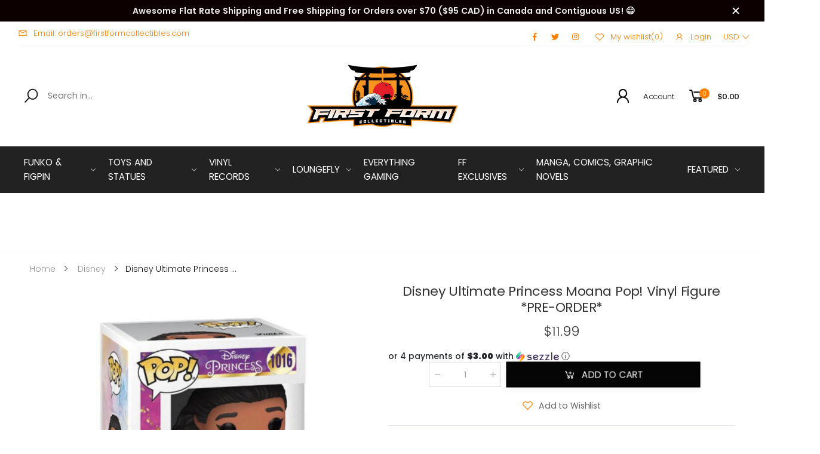

--- FILE ---
content_type: text/html; charset=utf-8
request_url: https://firstformcollectibles.com/products/disney-ultimate-princess-moana-pop-vinyl-figure-pre-order
body_size: 30804
content:
<!doctype html><html class="no-js" lang="en" dir="ltr">
  <head>
    <meta charset="utf-8">
    <meta http-equiv="X-UA-Compatible" content="IE=edge">
    <meta name="viewport" content="width=device-width, initial-scale=1.0, maximum-scale=5.0">
    <meta name="theme-color" content="#fd8003"><link rel="canonical" href="https://firstformcollectibles.com/products/disney-ultimate-princess-moana-pop-vinyl-figure-pre-order">

<link rel="preload" href="//firstformcollectibles.com/cdn/shop/t/21/assets/style-speed.css?v=148979146581321686241700792039" as="style"><link rel="preload" href="//firstformcollectibles.com/cdn/shop/t/21/assets/style.min.css?v=52810005113052941101669625448" as="style">
<link rel="preload" href="//firstformcollectibles.com/cdn/shop/t/21/assets/theme.min.css?v=143241830277576876681670043380" as="style"><link rel="preload" href="//firstformcollectibles.com/cdn/shop/t/21/assets/kiti-var.css?v=37248714345330614301669626826" as="style">

<noscript><link href="//firstformcollectibles.com/cdn/shop/t/21/assets/swatch-color.css?v=87112208204652398511669625448" rel="stylesheet" type="text/css" media="all" /><link href="//firstformcollectibles.com/cdn/shop/t/21/assets/molla-icon.css?v=176179438066325234261669625448" rel="stylesheet" type="text/css" media="all" /><link href="//firstformcollectibles.com/cdn/shop/t/21/assets/theme.font.css?v=136875701397877586841700792039" rel="stylesheet" type="text/css" media="all" /></noscript><title>Disney Ultimate Princess Moana Pop! Vinyl Figure *PRE-ORDER*&ndash; First Form Collectibles</title><meta name="description" content="All 4 Inch Pops Come with Free Soft Covers This is set to release Q1 2022Pre-Orders will be charged at check out and we recommend you to order your Pre-Orders and In-Stock Items Separately. There can be delays if you do order these items together. Please be patient because there could be delays on Pre-Orders due distri"><meta name="author" content="First Form Collectibles">
<!-- Favicon --><link rel="apple-touch-icon" sizes="180x180" href="//firstformcollectibles.com/cdn/shop/files/Pagota_fav_180x180.png?v=1625783962"><link rel="icon" type="image/png" sizes="32x32" href="//firstformcollectibles.com/cdn/shop/files/Pagota_fav_32x32.png?v=1625783962"><link rel="icon" type="image/png" sizes="16x16" href="//firstformcollectibles.com/cdn/shop/files/Pagota_fav_16x16.png?v=1625783962"><link rel="mask-icon" href="//firstformcollectibles.com/cdn/shop/files/safari-pinned-tab.svg?8589" color="#212529"><link rel="shortcut icon" href="//firstformcollectibles.com/cdn/shop/files/Pagota_fav_48x48.png?v=1625783962"><meta name="keywords" content="Disney Ultimate Princess Moana Pop! Vinyl Figure *PRE-ORDER*,Disney,Disney Collection,Funko Pops,Funko Pre-Orders,Funko Walt Disney,Newly Added Products,Pre-Orders,Brand  First Form Collectibles,collectible,disney,disney princess,funko,funko pop,how far ill go,moana,Price  $7-$50,Vendor  First Form Collectibles,First Form Collectibles, firstformcollectibles.com"/><meta property="og:site_name" content="First Form Collectibles">
<meta property="og:url" content="https://firstformcollectibles.com/products/disney-ultimate-princess-moana-pop-vinyl-figure-pre-order">
<meta property="og:title" content="Disney Ultimate Princess Moana Pop! Vinyl Figure *PRE-ORDER*">
<meta property="og:type" content="product">
<meta property="og:description" content="All 4 Inch Pops Come with Free Soft Covers This is set to release Q1 2022Pre-Orders will be charged at check out and we recommend you to order your Pre-Orders and In-Stock Items Separately. There can be delays if you do order these items together. Please be patient because there could be delays on Pre-Orders due distri"><meta property="og:price:amount" content="11.99">
<meta property="og:price:currency" content="USD"><meta property="og:image" content="http://firstformcollectibles.com/cdn/shop/products/first-form-collectibles-disney-ultimate-princess-moana-pop-vinyl-figure-pre-order-29694263427239_1024x1024.jpg?v=1625628429"><meta property="og:image:secure_url" content="https://firstformcollectibles.com/cdn/shop/products/first-form-collectibles-disney-ultimate-princess-moana-pop-vinyl-figure-pre-order-29694263427239_1024x1024.jpg?v=1625628429"><meta name="twitter:site" content="@firstformco">
<meta name="twitter:card" content="summary_large_image">
<meta name="twitter:title" content="Disney Ultimate Princess Moana Pop! Vinyl Figure *PRE-ORDER*">
<meta name="twitter:description" content="All 4 Inch Pops Come with Free Soft Covers This is set to release Q1 2022Pre-Orders will be charged at check out and we recommend you to order your Pre-Orders and In-Stock Items Separately. There can be delays if you do order these items together. Please be patient because there could be delays on Pre-Orders due distri"><link href="//firstformcollectibles.com/cdn/shop/t/21/assets/style-speed.css?v=148979146581321686241700792039" rel="stylesheet" type="text/css" media="all"><link href="//firstformcollectibles.com/cdn/shop/t/21/assets/style.min.css?v=52810005113052941101669625448" rel="stylesheet" type="text/css" media="all" /><link href="//firstformcollectibles.com/cdn/shop/t/21/assets/theme.min.css?v=143241830277576876681670043380" rel="stylesheet" type="text/css" media="all" /><link href="//firstformcollectibles.com/cdn/shop/t/21/assets/slick.css?v=98340474046176884051669812315" rel="stylesheet" type="text/css" media="all" />
    <link href="//firstformcollectibles.com/cdn/shop/t/21/assets/slick-theme.css?v=111566387709569418871669812324" rel="stylesheet" type="text/css" media="all" />
<link href="//firstformcollectibles.com/cdn/shop/t/21/assets/md_prd_card_grid.min.css?v=48418994189520521311669625448" rel="stylesheet" type="text/css" media="all" /><link id="custom-css" href="//firstformcollectibles.com/cdn/shop/t/21/assets/kiti-var.css?v=37248714345330614301669626826" rel="stylesheet" type="text/css" media="all">
    <script>window.performance && window.performance.mark && window.performance.mark('shopify.content_for_header.start');</script><meta name="google-site-verification" content="CGFH2PYzdhJ-Fpq4NfOhjaOhdmmtIqNtjPWITBidM0c">
<meta name="facebook-domain-verification" content="1fvp4kgmkhvytxprv1k3h7765lxraj">
<meta name="facebook-domain-verification" content="i19g5me4somguqltcyaackxm1il8fq">
<meta id="shopify-digital-wallet" name="shopify-digital-wallet" content="/56445468839/digital_wallets/dialog">
<meta name="shopify-checkout-api-token" content="8ca241e9f4aec4e7aab98ece8656ea80">
<meta id="in-context-paypal-metadata" data-shop-id="56445468839" data-venmo-supported="true" data-environment="production" data-locale="en_US" data-paypal-v4="true" data-currency="USD">
<link rel="alternate" hreflang="x-default" href="https://firstformcollectibles.com/products/disney-ultimate-princess-moana-pop-vinyl-figure-pre-order">
<link rel="alternate" hreflang="en" href="https://firstformcollectibles.com/products/disney-ultimate-princess-moana-pop-vinyl-figure-pre-order">
<link rel="alternate" hreflang="en-DE" href="https://firstformcollectibles.com/en-de/products/disney-ultimate-princess-moana-pop-vinyl-figure-pre-order">
<link rel="alternate" type="application/json+oembed" href="https://firstformcollectibles.com/products/disney-ultimate-princess-moana-pop-vinyl-figure-pre-order.oembed">
<script async="async" src="/checkouts/internal/preloads.js?locale=en-US"></script>
<script id="shopify-features" type="application/json">{"accessToken":"8ca241e9f4aec4e7aab98ece8656ea80","betas":["rich-media-storefront-analytics"],"domain":"firstformcollectibles.com","predictiveSearch":true,"shopId":56445468839,"locale":"en"}</script>
<script>var Shopify = Shopify || {};
Shopify.shop = "first-form-collectibles.myshopify.com";
Shopify.locale = "en";
Shopify.currency = {"active":"USD","rate":"1.0"};
Shopify.country = "US";
Shopify.theme = {"name":"Molla v2.0.1 [Migrated]","id":136361541876,"schema_name":"Molla","schema_version":"2.0.0","theme_store_id":null,"role":"main"};
Shopify.theme.handle = "null";
Shopify.theme.style = {"id":null,"handle":null};
Shopify.cdnHost = "firstformcollectibles.com/cdn";
Shopify.routes = Shopify.routes || {};
Shopify.routes.root = "/";</script>
<script type="module">!function(o){(o.Shopify=o.Shopify||{}).modules=!0}(window);</script>
<script>!function(o){function n(){var o=[];function n(){o.push(Array.prototype.slice.apply(arguments))}return n.q=o,n}var t=o.Shopify=o.Shopify||{};t.loadFeatures=n(),t.autoloadFeatures=n()}(window);</script>
<script id="shop-js-analytics" type="application/json">{"pageType":"product"}</script>
<script defer="defer" async type="module" src="//firstformcollectibles.com/cdn/shopifycloud/shop-js/modules/v2/client.init-shop-cart-sync_C5BV16lS.en.esm.js"></script>
<script defer="defer" async type="module" src="//firstformcollectibles.com/cdn/shopifycloud/shop-js/modules/v2/chunk.common_CygWptCX.esm.js"></script>
<script type="module">
  await import("//firstformcollectibles.com/cdn/shopifycloud/shop-js/modules/v2/client.init-shop-cart-sync_C5BV16lS.en.esm.js");
await import("//firstformcollectibles.com/cdn/shopifycloud/shop-js/modules/v2/chunk.common_CygWptCX.esm.js");

  window.Shopify.SignInWithShop?.initShopCartSync?.({"fedCMEnabled":true,"windoidEnabled":true});

</script>
<script>(function() {
  var isLoaded = false;
  function asyncLoad() {
    if (isLoaded) return;
    isLoaded = true;
    var urls = ["https:\/\/js.smile.io\/v1\/smile-shopify.js?shop=first-form-collectibles.myshopify.com","https:\/\/loox.io\/widget\/E1xWeBu7pc\/loox.1625982416174.js?shop=first-form-collectibles.myshopify.com","https:\/\/static.klaviyo.com\/onsite\/js\/klaviyo.js?company_id=X6mjJP\u0026shop=first-form-collectibles.myshopify.com","https:\/\/static.klaviyo.com\/onsite\/js\/klaviyo.js?company_id=X6mjJP\u0026shop=first-form-collectibles.myshopify.com","https:\/\/shopify.seon.io\/app.js?shop=first-form-collectibles.myshopify.com","https:\/\/reconvert-cdn.com\/assets\/js\/store_reconvert_node.js?v=2\u0026scid=NzUwMzA1MDdiOWM0YzM0NjhiMDVmMmNmMjczNmY0ODMuMDI2ZDI1OGFlM2U0MjliZWI5NmE2NjMwYWU0MjJlYWQ=\u0026shop=first-form-collectibles.myshopify.com","https:\/\/cdn.nfcube.com\/0152a434d0e2ec3859e4939c146281f1.js?shop=first-form-collectibles.myshopify.com","https:\/\/cdn.shopify.com\/s\/files\/1\/0564\/4546\/8839\/t\/21\/assets\/booster_eu_cookie_56445468839.js?v=1669870834\u0026shop=first-form-collectibles.myshopify.com","https:\/\/d1639lhkj5l89m.cloudfront.net\/js\/storefront\/uppromote.js?shop=first-form-collectibles.myshopify.com","https:\/\/shopify-widget.route.com\/shopify.widget.js?shop=first-form-collectibles.myshopify.com","https:\/\/omnisnippet1.com\/platforms\/shopify.js?source=scriptTag\u0026v=2025-05-15T12\u0026shop=first-form-collectibles.myshopify.com"];
    for (var i = 0; i < urls.length; i++) {
      var s = document.createElement('script');
      s.type = 'text/javascript';
      s.async = true;
      s.src = urls[i];
      var x = document.getElementsByTagName('script')[0];
      x.parentNode.insertBefore(s, x);
    }
  };
  if(window.attachEvent) {
    window.attachEvent('onload', asyncLoad);
  } else {
    window.addEventListener('load', asyncLoad, false);
  }
})();</script>
<script id="__st">var __st={"a":56445468839,"offset":-18000,"reqid":"e3d7482a-f64a-4e72-8911-0afd128bdf31-1768765457","pageurl":"firstformcollectibles.com\/products\/disney-ultimate-princess-moana-pop-vinyl-figure-pre-order","u":"e167ac4fb7f9","p":"product","rtyp":"product","rid":6773681258663};</script>
<script>window.ShopifyPaypalV4VisibilityTracking = true;</script>
<script id="captcha-bootstrap">!function(){'use strict';const t='contact',e='account',n='new_comment',o=[[t,t],['blogs',n],['comments',n],[t,'customer']],c=[[e,'customer_login'],[e,'guest_login'],[e,'recover_customer_password'],[e,'create_customer']],r=t=>t.map((([t,e])=>`form[action*='/${t}']:not([data-nocaptcha='true']) input[name='form_type'][value='${e}']`)).join(','),a=t=>()=>t?[...document.querySelectorAll(t)].map((t=>t.form)):[];function s(){const t=[...o],e=r(t);return a(e)}const i='password',u='form_key',d=['recaptcha-v3-token','g-recaptcha-response','h-captcha-response',i],f=()=>{try{return window.sessionStorage}catch{return}},m='__shopify_v',_=t=>t.elements[u];function p(t,e,n=!1){try{const o=window.sessionStorage,c=JSON.parse(o.getItem(e)),{data:r}=function(t){const{data:e,action:n}=t;return t[m]||n?{data:e,action:n}:{data:t,action:n}}(c);for(const[e,n]of Object.entries(r))t.elements[e]&&(t.elements[e].value=n);n&&o.removeItem(e)}catch(o){console.error('form repopulation failed',{error:o})}}const l='form_type',E='cptcha';function T(t){t.dataset[E]=!0}const w=window,h=w.document,L='Shopify',v='ce_forms',y='captcha';let A=!1;((t,e)=>{const n=(g='f06e6c50-85a8-45c8-87d0-21a2b65856fe',I='https://cdn.shopify.com/shopifycloud/storefront-forms-hcaptcha/ce_storefront_forms_captcha_hcaptcha.v1.5.2.iife.js',D={infoText:'Protected by hCaptcha',privacyText:'Privacy',termsText:'Terms'},(t,e,n)=>{const o=w[L][v],c=o.bindForm;if(c)return c(t,g,e,D).then(n);var r;o.q.push([[t,g,e,D],n]),r=I,A||(h.body.append(Object.assign(h.createElement('script'),{id:'captcha-provider',async:!0,src:r})),A=!0)});var g,I,D;w[L]=w[L]||{},w[L][v]=w[L][v]||{},w[L][v].q=[],w[L][y]=w[L][y]||{},w[L][y].protect=function(t,e){n(t,void 0,e),T(t)},Object.freeze(w[L][y]),function(t,e,n,w,h,L){const[v,y,A,g]=function(t,e,n){const i=e?o:[],u=t?c:[],d=[...i,...u],f=r(d),m=r(i),_=r(d.filter((([t,e])=>n.includes(e))));return[a(f),a(m),a(_),s()]}(w,h,L),I=t=>{const e=t.target;return e instanceof HTMLFormElement?e:e&&e.form},D=t=>v().includes(t);t.addEventListener('submit',(t=>{const e=I(t);if(!e)return;const n=D(e)&&!e.dataset.hcaptchaBound&&!e.dataset.recaptchaBound,o=_(e),c=g().includes(e)&&(!o||!o.value);(n||c)&&t.preventDefault(),c&&!n&&(function(t){try{if(!f())return;!function(t){const e=f();if(!e)return;const n=_(t);if(!n)return;const o=n.value;o&&e.removeItem(o)}(t);const e=Array.from(Array(32),(()=>Math.random().toString(36)[2])).join('');!function(t,e){_(t)||t.append(Object.assign(document.createElement('input'),{type:'hidden',name:u})),t.elements[u].value=e}(t,e),function(t,e){const n=f();if(!n)return;const o=[...t.querySelectorAll(`input[type='${i}']`)].map((({name:t})=>t)),c=[...d,...o],r={};for(const[a,s]of new FormData(t).entries())c.includes(a)||(r[a]=s);n.setItem(e,JSON.stringify({[m]:1,action:t.action,data:r}))}(t,e)}catch(e){console.error('failed to persist form',e)}}(e),e.submit())}));const S=(t,e)=>{t&&!t.dataset[E]&&(n(t,e.some((e=>e===t))),T(t))};for(const o of['focusin','change'])t.addEventListener(o,(t=>{const e=I(t);D(e)&&S(e,y())}));const B=e.get('form_key'),M=e.get(l),P=B&&M;t.addEventListener('DOMContentLoaded',(()=>{const t=y();if(P)for(const e of t)e.elements[l].value===M&&p(e,B);[...new Set([...A(),...v().filter((t=>'true'===t.dataset.shopifyCaptcha))])].forEach((e=>S(e,t)))}))}(h,new URLSearchParams(w.location.search),n,t,e,['guest_login'])})(!0,!0)}();</script>
<script integrity="sha256-4kQ18oKyAcykRKYeNunJcIwy7WH5gtpwJnB7kiuLZ1E=" data-source-attribution="shopify.loadfeatures" defer="defer" src="//firstformcollectibles.com/cdn/shopifycloud/storefront/assets/storefront/load_feature-a0a9edcb.js" crossorigin="anonymous"></script>
<script data-source-attribution="shopify.dynamic_checkout.dynamic.init">var Shopify=Shopify||{};Shopify.PaymentButton=Shopify.PaymentButton||{isStorefrontPortableWallets:!0,init:function(){window.Shopify.PaymentButton.init=function(){};var t=document.createElement("script");t.src="https://firstformcollectibles.com/cdn/shopifycloud/portable-wallets/latest/portable-wallets.en.js",t.type="module",document.head.appendChild(t)}};
</script>
<script data-source-attribution="shopify.dynamic_checkout.buyer_consent">
  function portableWalletsHideBuyerConsent(e){var t=document.getElementById("shopify-buyer-consent"),n=document.getElementById("shopify-subscription-policy-button");t&&n&&(t.classList.add("hidden"),t.setAttribute("aria-hidden","true"),n.removeEventListener("click",e))}function portableWalletsShowBuyerConsent(e){var t=document.getElementById("shopify-buyer-consent"),n=document.getElementById("shopify-subscription-policy-button");t&&n&&(t.classList.remove("hidden"),t.removeAttribute("aria-hidden"),n.addEventListener("click",e))}window.Shopify?.PaymentButton&&(window.Shopify.PaymentButton.hideBuyerConsent=portableWalletsHideBuyerConsent,window.Shopify.PaymentButton.showBuyerConsent=portableWalletsShowBuyerConsent);
</script>
<script data-source-attribution="shopify.dynamic_checkout.cart.bootstrap">document.addEventListener("DOMContentLoaded",(function(){function t(){return document.querySelector("shopify-accelerated-checkout-cart, shopify-accelerated-checkout")}if(t())Shopify.PaymentButton.init();else{new MutationObserver((function(e,n){t()&&(Shopify.PaymentButton.init(),n.disconnect())})).observe(document.body,{childList:!0,subtree:!0})}}));
</script>
<link id="shopify-accelerated-checkout-styles" rel="stylesheet" media="screen" href="https://firstformcollectibles.com/cdn/shopifycloud/portable-wallets/latest/accelerated-checkout-backwards-compat.css" crossorigin="anonymous">
<style id="shopify-accelerated-checkout-cart">
        #shopify-buyer-consent {
  margin-top: 1em;
  display: inline-block;
  width: 100%;
}

#shopify-buyer-consent.hidden {
  display: none;
}

#shopify-subscription-policy-button {
  background: none;
  border: none;
  padding: 0;
  text-decoration: underline;
  font-size: inherit;
  cursor: pointer;
}

#shopify-subscription-policy-button::before {
  box-shadow: none;
}

      </style>

<script>window.performance && window.performance.mark && window.performance.mark('shopify.content_for_header.end');</script>
<script>
// var worker = window.Worker ? new Worker('/tools/the4/worker.js') : null;
"undefined" == typeof window.$ && (window.$ = {});"undefined" == typeof window.Shopify && (window.Shopify = {});"undefined" == typeof Currency && (Kt_currency = {});const themeAlign = "ltr";var collection = {Crr : null };var localStorageCurrency = null, goto = !0, optionValue = '', optionIndex = '', shopLocale = "en",groupsFilter = brands_icon = colorGroupFilter = currTags = currTags_handleize = collectionTags = iscollectionTags = fltSlider = new Array,currPage = 0, canonical_url = "https://firstformcollectibles.com/products/disney-ultimate-princess-moana-pop-vinyl-figure-pre-order", lazy_firstLoad = true;const product_id = 6773681258663,product_handle = "disney-ultimate-princess-moana-pop-vinyl-figure-pre-order",shopURL = "https://first-form-collectibles.myshopify.com",createPagesByTheme =false,themeAjaxCart = true,templateName = "product",allPrdUrl = "\/collections\/all";dirBody =false;Shopify.themeName = "Molla";Shopify.root_url = '';Shopify.shop_url = 'https://firstformcollectibles.com' + Shopify.root_url;Shopify.customer =false;Shopify.recoment = '/browsing_context_suggestions.json?source=geolocation_recommendation&currency[enabled]=true&currency[exclude]=USD&language[enabled]=true&language[exclude]=en&';theme = { moneyFormat: "${{amount}}",money_with_currency_format: "${{amount}} USD",money_format: "${{amount}}",attrTheme: false,deliveryFormatDate: "dddd MM\/DD\/YYYY",cartAttributes: {},role: "true",timenow: { h: "23",i: "59",s: "60",timeNow: "2026/01/18",hNow: "14",iNow: "44",sNow: "17"},link_google_f: ""};Kt_currency.format = "money_format";var shopCry = "USD";window.setCookie=function(e,t,n,i,o){var r=new Date;r.setTime(r.getTime()+n*i*o*60*1e3);var g=0==o?1:"expires="+r.toUTCString();document.cookie=e+"="+t+";"+g+";path=/;SameSite=Lax"},window.getCookie=function(e){for(var t=e+"=",n=document.cookie.split(";"),i=0;i<n.length;i++){for(var o=n[i];" "==o.charAt(0);)o=o.substring(1);if(0==o.indexOf(t))return o.substring(t.length,o.length)}return""};theme.library = 6066107368774635763;theme.crr_library = localStorage.getItem('library') || '[]';theme.strings = {inStock: "In stock",outOfStock: "Out Of Stock",soldOut: "Sold out",qtyLabel: "Qty",addToCart: "Add to cart",addedToCart: "Has in cart",contact: "Contact",remove: "Remove",empty: "Your bag is currently empty.",cartItem: "You have \u003cspan class='text-bold'\u003e(1 item)\u003c\/span\u003e in your bag",cartItems: "You have \u003cspan class='text-bold'\u003e(2 items)\u003c\/span\u003e in your bag",cartItemText: "item",cartItemsText: "items",noimage: "\/\/firstformcollectibles.com\/cdn\/shop\/t\/21\/assets\/noimage.gif?8589",cdday: "Days",cdhrs: "Hours",cdmin: "Minutes",cdsecs: "Seconds",nll_error_mesenger: "Could not connect to the registration server. Please try again later.",nll_success_mesenger: "THANK YOU FOR SUBSCRIBING!\u003c\/br\u003eUse the \u003cspan class=\"code\"\u003e\u003c\/span\u003e code to get a discount on the first purchase.",aspect_ratio: "277/377",search_dropdown_pages: "Pages",search_dropdown_articles: "Articles",search_dropdown_no_results: "Your search did not yield any results.",flt_range: "Range"};theme.productStrings = {sizeGuide: "Size guide",addToCart: "Add to cart",preOrder: "Pre order",selectOption: "Select options",soldOut: "Sold out",inStock: "In stock",outOfStock: "Out Of Stock",unavailable: "Unavailable",onlyLeft: "Only \u003cspan\u003e1\u003c\/span\u003e left",onSale: "Sale",stockMessage: ["Hurry! Only "," left in stock."],label_select: "Select a ",viewMoreVariants: "More",addToWishlist: "Add to Wishlist",viewWishlist: "View my Wishlist"};theme.function = {searchAjax: false,searchByCollection: true,searchAjaxTypes: "product,page,article,collection",vrsgallery: true,quickshop: null,quickview: true,use_thumb_hidden_on_mb: false,productImgType: "normal",productOptionStyle: [{'name': "Color",'style': "combobox",'color_watched': false,'op_attach': false,'op_pre_select': true},{'name': "Size",'style': "combobox",'color_watched': false,'op_attach': true,'op_pre_select': true},{'name': "Style",'style': "combobox with_out_variant_image",'color_watched': false,'op_attach': false,'op_pre_select': false},{'name': "Model",'style': "combobox with_out_variant_image",'color_watched': false,'op_attach': false,'op_pre_select': false},{'name': "",'style': "not_select circle",'color_watched': false,'op_attach': false,'op_pre_select': false}],productGridOptionStyle: [{'name': "Color",'style': "square _huge",'color_watched': true, 'sw_style': "image_variant"},{'name': "Size",'style': "square _small",'color_watched': false, 'sw_style': "image_variant"},{'name': "Material",'style': "list list_1",'color_watched': false, 'sw_style': "image_variant"},{'name': "Model",'style': "square _big",'color_watched': true, 'sw_style': "image_variant"},{'name': "",'style': "list list_1",'color_watched': false, 'sw_style': "image_variant"}],photoZoom: false,nll_ajax: false,ajax_cart: true,threshold_cart: "Spend #more to receive free shipping",type_ajax_cart: "drop",ajax_cart_page: false,sticky_icon_cart: null, textInListShipping: " on order over ",textInListShippingMax: " on order under ",product_delivery: {offSaturday: false,offSunday: false,offDays: ["23\/12\/****","24\/12\/****","01\/01\/****","02\/11\/2019"],fromDate: 10,toDate: 19 },countdown_timezone: false,timezone: 'UTC',variantsLoad: false};theme.compare = { remove: "Remove",clear_all: "Clear All",mini_title: "Compare"};theme.wishlist = {login: "\/account\/login",type: "local",page: "",page_local: "",add: "Add to Wishlist",view: "View my Wishlist",list: [],nitro_list: []};theme.suggest = {enable: false, collection_opj: "",delay_time: 35000,show_time: 4600,use_fake_location: false,arr_fake_location: ["Melbourne, Australia","Washington","Nevada"]};theme.asset_url = function(lib) {return '//firstformcollectibles.com/cdn/shop/t/21/assets/theme.min.js?v=147630657300524068711669625448'.replace('theme.min.js', lib);}
</script><script src="https://code.jquery.com/jquery-3.6.0.min.js" integrity="sha256-/xUj+3OJU5yExlq6GSYGSHk7tPXikynS7ogEvDej/m4=" crossorigin="anonymous"></script>
    <script src="//firstformcollectibles.com/cdn/shop/t/21/assets/slick.min.js?v=71779134894361685811669812302" type="text/javascript"></script>    

	<script>var loox_global_hash = '1734925197970';</script><script>var loox_pop_active = true;var loox_pop_display = {"home_page":false,"product_page":true,"cart_page":false,"other_pages":false};</script><script>var loox_floating_widget = {"active":true,"rtl":false,"position":"right","button_text":"Reviews","button_bg_color":"ff870f","button_text_color":"FFFFFF","display_on_home_page":false,"display_on_product_page":true,"display_on_cart_page":false,"display_on_other_pages":false,"hide_on_mobile":true,"orientation":"default"};
</script><style>.loox-reviews-default { max-width: 1200px; margin: 0 auto; }.loox-rating .loox-icon { color:#FD8003; }
:root { --lxs-rating-icon-color: #FD8003; }</style>


<script src="https://cdn.shopify.com/extensions/8d2c31d3-a828-4daf-820f-80b7f8e01c39/nova-eu-cookie-bar-gdpr-4/assets/nova-cookie-app-embed.js" type="text/javascript" defer="defer"></script>
<link href="https://cdn.shopify.com/extensions/8d2c31d3-a828-4daf-820f-80b7f8e01c39/nova-eu-cookie-bar-gdpr-4/assets/nova-cookie.css" rel="stylesheet" type="text/css" media="all">
<link href="https://monorail-edge.shopifysvc.com" rel="dns-prefetch">
<script>(function(){if ("sendBeacon" in navigator && "performance" in window) {try {var session_token_from_headers = performance.getEntriesByType('navigation')[0].serverTiming.find(x => x.name == '_s').description;} catch {var session_token_from_headers = undefined;}var session_cookie_matches = document.cookie.match(/_shopify_s=([^;]*)/);var session_token_from_cookie = session_cookie_matches && session_cookie_matches.length === 2 ? session_cookie_matches[1] : "";var session_token = session_token_from_headers || session_token_from_cookie || "";function handle_abandonment_event(e) {var entries = performance.getEntries().filter(function(entry) {return /monorail-edge.shopifysvc.com/.test(entry.name);});if (!window.abandonment_tracked && entries.length === 0) {window.abandonment_tracked = true;var currentMs = Date.now();var navigation_start = performance.timing.navigationStart;var payload = {shop_id: 56445468839,url: window.location.href,navigation_start,duration: currentMs - navigation_start,session_token,page_type: "product"};window.navigator.sendBeacon("https://monorail-edge.shopifysvc.com/v1/produce", JSON.stringify({schema_id: "online_store_buyer_site_abandonment/1.1",payload: payload,metadata: {event_created_at_ms: currentMs,event_sent_at_ms: currentMs}}));}}window.addEventListener('pagehide', handle_abandonment_event);}}());</script>
<script id="web-pixels-manager-setup">(function e(e,d,r,n,o){if(void 0===o&&(o={}),!Boolean(null===(a=null===(i=window.Shopify)||void 0===i?void 0:i.analytics)||void 0===a?void 0:a.replayQueue)){var i,a;window.Shopify=window.Shopify||{};var t=window.Shopify;t.analytics=t.analytics||{};var s=t.analytics;s.replayQueue=[],s.publish=function(e,d,r){return s.replayQueue.push([e,d,r]),!0};try{self.performance.mark("wpm:start")}catch(e){}var l=function(){var e={modern:/Edge?\/(1{2}[4-9]|1[2-9]\d|[2-9]\d{2}|\d{4,})\.\d+(\.\d+|)|Firefox\/(1{2}[4-9]|1[2-9]\d|[2-9]\d{2}|\d{4,})\.\d+(\.\d+|)|Chrom(ium|e)\/(9{2}|\d{3,})\.\d+(\.\d+|)|(Maci|X1{2}).+ Version\/(15\.\d+|(1[6-9]|[2-9]\d|\d{3,})\.\d+)([,.]\d+|)( \(\w+\)|)( Mobile\/\w+|) Safari\/|Chrome.+OPR\/(9{2}|\d{3,})\.\d+\.\d+|(CPU[ +]OS|iPhone[ +]OS|CPU[ +]iPhone|CPU IPhone OS|CPU iPad OS)[ +]+(15[._]\d+|(1[6-9]|[2-9]\d|\d{3,})[._]\d+)([._]\d+|)|Android:?[ /-](13[3-9]|1[4-9]\d|[2-9]\d{2}|\d{4,})(\.\d+|)(\.\d+|)|Android.+Firefox\/(13[5-9]|1[4-9]\d|[2-9]\d{2}|\d{4,})\.\d+(\.\d+|)|Android.+Chrom(ium|e)\/(13[3-9]|1[4-9]\d|[2-9]\d{2}|\d{4,})\.\d+(\.\d+|)|SamsungBrowser\/([2-9]\d|\d{3,})\.\d+/,legacy:/Edge?\/(1[6-9]|[2-9]\d|\d{3,})\.\d+(\.\d+|)|Firefox\/(5[4-9]|[6-9]\d|\d{3,})\.\d+(\.\d+|)|Chrom(ium|e)\/(5[1-9]|[6-9]\d|\d{3,})\.\d+(\.\d+|)([\d.]+$|.*Safari\/(?![\d.]+ Edge\/[\d.]+$))|(Maci|X1{2}).+ Version\/(10\.\d+|(1[1-9]|[2-9]\d|\d{3,})\.\d+)([,.]\d+|)( \(\w+\)|)( Mobile\/\w+|) Safari\/|Chrome.+OPR\/(3[89]|[4-9]\d|\d{3,})\.\d+\.\d+|(CPU[ +]OS|iPhone[ +]OS|CPU[ +]iPhone|CPU IPhone OS|CPU iPad OS)[ +]+(10[._]\d+|(1[1-9]|[2-9]\d|\d{3,})[._]\d+)([._]\d+|)|Android:?[ /-](13[3-9]|1[4-9]\d|[2-9]\d{2}|\d{4,})(\.\d+|)(\.\d+|)|Mobile Safari.+OPR\/([89]\d|\d{3,})\.\d+\.\d+|Android.+Firefox\/(13[5-9]|1[4-9]\d|[2-9]\d{2}|\d{4,})\.\d+(\.\d+|)|Android.+Chrom(ium|e)\/(13[3-9]|1[4-9]\d|[2-9]\d{2}|\d{4,})\.\d+(\.\d+|)|Android.+(UC? ?Browser|UCWEB|U3)[ /]?(15\.([5-9]|\d{2,})|(1[6-9]|[2-9]\d|\d{3,})\.\d+)\.\d+|SamsungBrowser\/(5\.\d+|([6-9]|\d{2,})\.\d+)|Android.+MQ{2}Browser\/(14(\.(9|\d{2,})|)|(1[5-9]|[2-9]\d|\d{3,})(\.\d+|))(\.\d+|)|K[Aa][Ii]OS\/(3\.\d+|([4-9]|\d{2,})\.\d+)(\.\d+|)/},d=e.modern,r=e.legacy,n=navigator.userAgent;return n.match(d)?"modern":n.match(r)?"legacy":"unknown"}(),u="modern"===l?"modern":"legacy",c=(null!=n?n:{modern:"",legacy:""})[u],f=function(e){return[e.baseUrl,"/wpm","/b",e.hashVersion,"modern"===e.buildTarget?"m":"l",".js"].join("")}({baseUrl:d,hashVersion:r,buildTarget:u}),m=function(e){var d=e.version,r=e.bundleTarget,n=e.surface,o=e.pageUrl,i=e.monorailEndpoint;return{emit:function(e){var a=e.status,t=e.errorMsg,s=(new Date).getTime(),l=JSON.stringify({metadata:{event_sent_at_ms:s},events:[{schema_id:"web_pixels_manager_load/3.1",payload:{version:d,bundle_target:r,page_url:o,status:a,surface:n,error_msg:t},metadata:{event_created_at_ms:s}}]});if(!i)return console&&console.warn&&console.warn("[Web Pixels Manager] No Monorail endpoint provided, skipping logging."),!1;try{return self.navigator.sendBeacon.bind(self.navigator)(i,l)}catch(e){}var u=new XMLHttpRequest;try{return u.open("POST",i,!0),u.setRequestHeader("Content-Type","text/plain"),u.send(l),!0}catch(e){return console&&console.warn&&console.warn("[Web Pixels Manager] Got an unhandled error while logging to Monorail."),!1}}}}({version:r,bundleTarget:l,surface:e.surface,pageUrl:self.location.href,monorailEndpoint:e.monorailEndpoint});try{o.browserTarget=l,function(e){var d=e.src,r=e.async,n=void 0===r||r,o=e.onload,i=e.onerror,a=e.sri,t=e.scriptDataAttributes,s=void 0===t?{}:t,l=document.createElement("script"),u=document.querySelector("head"),c=document.querySelector("body");if(l.async=n,l.src=d,a&&(l.integrity=a,l.crossOrigin="anonymous"),s)for(var f in s)if(Object.prototype.hasOwnProperty.call(s,f))try{l.dataset[f]=s[f]}catch(e){}if(o&&l.addEventListener("load",o),i&&l.addEventListener("error",i),u)u.appendChild(l);else{if(!c)throw new Error("Did not find a head or body element to append the script");c.appendChild(l)}}({src:f,async:!0,onload:function(){if(!function(){var e,d;return Boolean(null===(d=null===(e=window.Shopify)||void 0===e?void 0:e.analytics)||void 0===d?void 0:d.initialized)}()){var d=window.webPixelsManager.init(e)||void 0;if(d){var r=window.Shopify.analytics;r.replayQueue.forEach((function(e){var r=e[0],n=e[1],o=e[2];d.publishCustomEvent(r,n,o)})),r.replayQueue=[],r.publish=d.publishCustomEvent,r.visitor=d.visitor,r.initialized=!0}}},onerror:function(){return m.emit({status:"failed",errorMsg:"".concat(f," has failed to load")})},sri:function(e){var d=/^sha384-[A-Za-z0-9+/=]+$/;return"string"==typeof e&&d.test(e)}(c)?c:"",scriptDataAttributes:o}),m.emit({status:"loading"})}catch(e){m.emit({status:"failed",errorMsg:(null==e?void 0:e.message)||"Unknown error"})}}})({shopId: 56445468839,storefrontBaseUrl: "https://firstformcollectibles.com",extensionsBaseUrl: "https://extensions.shopifycdn.com/cdn/shopifycloud/web-pixels-manager",monorailEndpoint: "https://monorail-edge.shopifysvc.com/unstable/produce_batch",surface: "storefront-renderer",enabledBetaFlags: ["2dca8a86"],webPixelsConfigList: [{"id":"449773812","configuration":"{\"config\":\"{\\\"pixel_id\\\":\\\"AW-366639757\\\",\\\"target_country\\\":\\\"US\\\",\\\"gtag_events\\\":[{\\\"type\\\":\\\"search\\\",\\\"action_label\\\":\\\"AW-366639757\\\/uYH3CMWO1JMCEI316a4B\\\"},{\\\"type\\\":\\\"begin_checkout\\\",\\\"action_label\\\":\\\"AW-366639757\\\/DWLkCMKO1JMCEI316a4B\\\"},{\\\"type\\\":\\\"view_item\\\",\\\"action_label\\\":[\\\"AW-366639757\\\/MhoMCLyO1JMCEI316a4B\\\",\\\"MC-42LJXY8C74\\\"]},{\\\"type\\\":\\\"purchase\\\",\\\"action_label\\\":[\\\"AW-366639757\\\/iL4_CLmO1JMCEI316a4B\\\",\\\"MC-42LJXY8C74\\\"]},{\\\"type\\\":\\\"page_view\\\",\\\"action_label\\\":[\\\"AW-366639757\\\/wd28CLaO1JMCEI316a4B\\\",\\\"MC-42LJXY8C74\\\"]},{\\\"type\\\":\\\"add_payment_info\\\",\\\"action_label\\\":\\\"AW-366639757\\\/8WyRCMiO1JMCEI316a4B\\\"},{\\\"type\\\":\\\"add_to_cart\\\",\\\"action_label\\\":\\\"AW-366639757\\\/4XIWCL-O1JMCEI316a4B\\\"}],\\\"enable_monitoring_mode\\\":false}\"}","eventPayloadVersion":"v1","runtimeContext":"OPEN","scriptVersion":"b2a88bafab3e21179ed38636efcd8a93","type":"APP","apiClientId":1780363,"privacyPurposes":[],"dataSharingAdjustments":{"protectedCustomerApprovalScopes":["read_customer_address","read_customer_email","read_customer_name","read_customer_personal_data","read_customer_phone"]}},{"id":"228819188","configuration":"{\"pixel_id\":\"866810423933282\",\"pixel_type\":\"facebook_pixel\",\"metaapp_system_user_token\":\"-\"}","eventPayloadVersion":"v1","runtimeContext":"OPEN","scriptVersion":"ca16bc87fe92b6042fbaa3acc2fbdaa6","type":"APP","apiClientId":2329312,"privacyPurposes":["ANALYTICS","MARKETING","SALE_OF_DATA"],"dataSharingAdjustments":{"protectedCustomerApprovalScopes":["read_customer_address","read_customer_email","read_customer_name","read_customer_personal_data","read_customer_phone"]}},{"id":"181698804","configuration":"{\"shopId\":\"46008\",\"env\":\"production\",\"metaData\":\"[]\"}","eventPayloadVersion":"v1","runtimeContext":"STRICT","scriptVersion":"8e11013497942cd9be82d03af35714e6","type":"APP","apiClientId":2773553,"privacyPurposes":[],"dataSharingAdjustments":{"protectedCustomerApprovalScopes":["read_customer_address","read_customer_email","read_customer_name","read_customer_personal_data","read_customer_phone"]}},{"id":"181666036","configuration":"{\"apiURL\":\"https:\/\/api.omnisend.com\",\"appURL\":\"https:\/\/app.omnisend.com\",\"brandID\":\"60a4a6269082fb00129a237f\",\"trackingURL\":\"https:\/\/wt.omnisendlink.com\"}","eventPayloadVersion":"v1","runtimeContext":"STRICT","scriptVersion":"aa9feb15e63a302383aa48b053211bbb","type":"APP","apiClientId":186001,"privacyPurposes":["ANALYTICS","MARKETING","SALE_OF_DATA"],"dataSharingAdjustments":{"protectedCustomerApprovalScopes":["read_customer_address","read_customer_email","read_customer_name","read_customer_personal_data","read_customer_phone"]}},{"id":"62324980","eventPayloadVersion":"v1","runtimeContext":"LAX","scriptVersion":"1","type":"CUSTOM","privacyPurposes":["ANALYTICS"],"name":"Google Analytics tag (migrated)"},{"id":"shopify-app-pixel","configuration":"{}","eventPayloadVersion":"v1","runtimeContext":"STRICT","scriptVersion":"0450","apiClientId":"shopify-pixel","type":"APP","privacyPurposes":["ANALYTICS","MARKETING"]},{"id":"shopify-custom-pixel","eventPayloadVersion":"v1","runtimeContext":"LAX","scriptVersion":"0450","apiClientId":"shopify-pixel","type":"CUSTOM","privacyPurposes":["ANALYTICS","MARKETING"]}],isMerchantRequest: false,initData: {"shop":{"name":"First Form Collectibles","paymentSettings":{"currencyCode":"USD"},"myshopifyDomain":"first-form-collectibles.myshopify.com","countryCode":"US","storefrontUrl":"https:\/\/firstformcollectibles.com"},"customer":null,"cart":null,"checkout":null,"productVariants":[{"price":{"amount":11.99,"currencyCode":"USD"},"product":{"title":"Disney Ultimate Princess Moana Pop! Vinyl Figure *PRE-ORDER*","vendor":"Funko","id":"6773681258663","untranslatedTitle":"Disney Ultimate Princess Moana Pop! Vinyl Figure *PRE-ORDER*","url":"\/products\/disney-ultimate-princess-moana-pop-vinyl-figure-pre-order","type":""},"id":"40109059408039","image":{"src":"\/\/firstformcollectibles.com\/cdn\/shop\/products\/first-form-collectibles-disney-ultimate-princess-moana-pop-vinyl-figure-pre-order-29694263427239.jpg?v=1625628429"},"sku":"","title":"Default Title","untranslatedTitle":"Default Title"}],"purchasingCompany":null},},"https://firstformcollectibles.com/cdn","fcfee988w5aeb613cpc8e4bc33m6693e112",{"modern":"","legacy":""},{"shopId":"56445468839","storefrontBaseUrl":"https:\/\/firstformcollectibles.com","extensionBaseUrl":"https:\/\/extensions.shopifycdn.com\/cdn\/shopifycloud\/web-pixels-manager","surface":"storefront-renderer","enabledBetaFlags":"[\"2dca8a86\"]","isMerchantRequest":"false","hashVersion":"fcfee988w5aeb613cpc8e4bc33m6693e112","publish":"custom","events":"[[\"page_viewed\",{}],[\"product_viewed\",{\"productVariant\":{\"price\":{\"amount\":11.99,\"currencyCode\":\"USD\"},\"product\":{\"title\":\"Disney Ultimate Princess Moana Pop! Vinyl Figure *PRE-ORDER*\",\"vendor\":\"Funko\",\"id\":\"6773681258663\",\"untranslatedTitle\":\"Disney Ultimate Princess Moana Pop! Vinyl Figure *PRE-ORDER*\",\"url\":\"\/products\/disney-ultimate-princess-moana-pop-vinyl-figure-pre-order\",\"type\":\"\"},\"id\":\"40109059408039\",\"image\":{\"src\":\"\/\/firstformcollectibles.com\/cdn\/shop\/products\/first-form-collectibles-disney-ultimate-princess-moana-pop-vinyl-figure-pre-order-29694263427239.jpg?v=1625628429\"},\"sku\":\"\",\"title\":\"Default Title\",\"untranslatedTitle\":\"Default Title\"}}]]"});</script><script>
  window.ShopifyAnalytics = window.ShopifyAnalytics || {};
  window.ShopifyAnalytics.meta = window.ShopifyAnalytics.meta || {};
  window.ShopifyAnalytics.meta.currency = 'USD';
  var meta = {"product":{"id":6773681258663,"gid":"gid:\/\/shopify\/Product\/6773681258663","vendor":"Funko","type":"","handle":"disney-ultimate-princess-moana-pop-vinyl-figure-pre-order","variants":[{"id":40109059408039,"price":1199,"name":"Disney Ultimate Princess Moana Pop! Vinyl Figure *PRE-ORDER*","public_title":null,"sku":""}],"remote":false},"page":{"pageType":"product","resourceType":"product","resourceId":6773681258663,"requestId":"e3d7482a-f64a-4e72-8911-0afd128bdf31-1768765457"}};
  for (var attr in meta) {
    window.ShopifyAnalytics.meta[attr] = meta[attr];
  }
</script>
<script class="analytics">
  (function () {
    var customDocumentWrite = function(content) {
      var jquery = null;

      if (window.jQuery) {
        jquery = window.jQuery;
      } else if (window.Checkout && window.Checkout.$) {
        jquery = window.Checkout.$;
      }

      if (jquery) {
        jquery('body').append(content);
      }
    };

    var hasLoggedConversion = function(token) {
      if (token) {
        return document.cookie.indexOf('loggedConversion=' + token) !== -1;
      }
      return false;
    }

    var setCookieIfConversion = function(token) {
      if (token) {
        var twoMonthsFromNow = new Date(Date.now());
        twoMonthsFromNow.setMonth(twoMonthsFromNow.getMonth() + 2);

        document.cookie = 'loggedConversion=' + token + '; expires=' + twoMonthsFromNow;
      }
    }

    var trekkie = window.ShopifyAnalytics.lib = window.trekkie = window.trekkie || [];
    if (trekkie.integrations) {
      return;
    }
    trekkie.methods = [
      'identify',
      'page',
      'ready',
      'track',
      'trackForm',
      'trackLink'
    ];
    trekkie.factory = function(method) {
      return function() {
        var args = Array.prototype.slice.call(arguments);
        args.unshift(method);
        trekkie.push(args);
        return trekkie;
      };
    };
    for (var i = 0; i < trekkie.methods.length; i++) {
      var key = trekkie.methods[i];
      trekkie[key] = trekkie.factory(key);
    }
    trekkie.load = function(config) {
      trekkie.config = config || {};
      trekkie.config.initialDocumentCookie = document.cookie;
      var first = document.getElementsByTagName('script')[0];
      var script = document.createElement('script');
      script.type = 'text/javascript';
      script.onerror = function(e) {
        var scriptFallback = document.createElement('script');
        scriptFallback.type = 'text/javascript';
        scriptFallback.onerror = function(error) {
                var Monorail = {
      produce: function produce(monorailDomain, schemaId, payload) {
        var currentMs = new Date().getTime();
        var event = {
          schema_id: schemaId,
          payload: payload,
          metadata: {
            event_created_at_ms: currentMs,
            event_sent_at_ms: currentMs
          }
        };
        return Monorail.sendRequest("https://" + monorailDomain + "/v1/produce", JSON.stringify(event));
      },
      sendRequest: function sendRequest(endpointUrl, payload) {
        // Try the sendBeacon API
        if (window && window.navigator && typeof window.navigator.sendBeacon === 'function' && typeof window.Blob === 'function' && !Monorail.isIos12()) {
          var blobData = new window.Blob([payload], {
            type: 'text/plain'
          });

          if (window.navigator.sendBeacon(endpointUrl, blobData)) {
            return true;
          } // sendBeacon was not successful

        } // XHR beacon

        var xhr = new XMLHttpRequest();

        try {
          xhr.open('POST', endpointUrl);
          xhr.setRequestHeader('Content-Type', 'text/plain');
          xhr.send(payload);
        } catch (e) {
          console.log(e);
        }

        return false;
      },
      isIos12: function isIos12() {
        return window.navigator.userAgent.lastIndexOf('iPhone; CPU iPhone OS 12_') !== -1 || window.navigator.userAgent.lastIndexOf('iPad; CPU OS 12_') !== -1;
      }
    };
    Monorail.produce('monorail-edge.shopifysvc.com',
      'trekkie_storefront_load_errors/1.1',
      {shop_id: 56445468839,
      theme_id: 136361541876,
      app_name: "storefront",
      context_url: window.location.href,
      source_url: "//firstformcollectibles.com/cdn/s/trekkie.storefront.cd680fe47e6c39ca5d5df5f0a32d569bc48c0f27.min.js"});

        };
        scriptFallback.async = true;
        scriptFallback.src = '//firstformcollectibles.com/cdn/s/trekkie.storefront.cd680fe47e6c39ca5d5df5f0a32d569bc48c0f27.min.js';
        first.parentNode.insertBefore(scriptFallback, first);
      };
      script.async = true;
      script.src = '//firstformcollectibles.com/cdn/s/trekkie.storefront.cd680fe47e6c39ca5d5df5f0a32d569bc48c0f27.min.js';
      first.parentNode.insertBefore(script, first);
    };
    trekkie.load(
      {"Trekkie":{"appName":"storefront","development":false,"defaultAttributes":{"shopId":56445468839,"isMerchantRequest":null,"themeId":136361541876,"themeCityHash":"846863256336220130","contentLanguage":"en","currency":"USD","eventMetadataId":"6f273dd9-54af-4f79-bc2c-7c9129c7c471"},"isServerSideCookieWritingEnabled":true,"monorailRegion":"shop_domain","enabledBetaFlags":["65f19447"]},"Session Attribution":{},"S2S":{"facebookCapiEnabled":true,"source":"trekkie-storefront-renderer","apiClientId":580111}}
    );

    var loaded = false;
    trekkie.ready(function() {
      if (loaded) return;
      loaded = true;

      window.ShopifyAnalytics.lib = window.trekkie;

      var originalDocumentWrite = document.write;
      document.write = customDocumentWrite;
      try { window.ShopifyAnalytics.merchantGoogleAnalytics.call(this); } catch(error) {};
      document.write = originalDocumentWrite;

      window.ShopifyAnalytics.lib.page(null,{"pageType":"product","resourceType":"product","resourceId":6773681258663,"requestId":"e3d7482a-f64a-4e72-8911-0afd128bdf31-1768765457","shopifyEmitted":true});

      var match = window.location.pathname.match(/checkouts\/(.+)\/(thank_you|post_purchase)/)
      var token = match? match[1]: undefined;
      if (!hasLoggedConversion(token)) {
        setCookieIfConversion(token);
        window.ShopifyAnalytics.lib.track("Viewed Product",{"currency":"USD","variantId":40109059408039,"productId":6773681258663,"productGid":"gid:\/\/shopify\/Product\/6773681258663","name":"Disney Ultimate Princess Moana Pop! Vinyl Figure *PRE-ORDER*","price":"11.99","sku":"","brand":"Funko","variant":null,"category":"","nonInteraction":true,"remote":false},undefined,undefined,{"shopifyEmitted":true});
      window.ShopifyAnalytics.lib.track("monorail:\/\/trekkie_storefront_viewed_product\/1.1",{"currency":"USD","variantId":40109059408039,"productId":6773681258663,"productGid":"gid:\/\/shopify\/Product\/6773681258663","name":"Disney Ultimate Princess Moana Pop! Vinyl Figure *PRE-ORDER*","price":"11.99","sku":"","brand":"Funko","variant":null,"category":"","nonInteraction":true,"remote":false,"referer":"https:\/\/firstformcollectibles.com\/products\/disney-ultimate-princess-moana-pop-vinyl-figure-pre-order"});
      }
    });


        var eventsListenerScript = document.createElement('script');
        eventsListenerScript.async = true;
        eventsListenerScript.src = "//firstformcollectibles.com/cdn/shopifycloud/storefront/assets/shop_events_listener-3da45d37.js";
        document.getElementsByTagName('head')[0].appendChild(eventsListenerScript);

})();</script>
  <script>
  if (!window.ga || (window.ga && typeof window.ga !== 'function')) {
    window.ga = function ga() {
      (window.ga.q = window.ga.q || []).push(arguments);
      if (window.Shopify && window.Shopify.analytics && typeof window.Shopify.analytics.publish === 'function') {
        window.Shopify.analytics.publish("ga_stub_called", {}, {sendTo: "google_osp_migration"});
      }
      console.error("Shopify's Google Analytics stub called with:", Array.from(arguments), "\nSee https://help.shopify.com/manual/promoting-marketing/pixels/pixel-migration#google for more information.");
    };
    if (window.Shopify && window.Shopify.analytics && typeof window.Shopify.analytics.publish === 'function') {
      window.Shopify.analytics.publish("ga_stub_initialized", {}, {sendTo: "google_osp_migration"});
    }
  }
</script>
<script
  defer
  src="https://firstformcollectibles.com/cdn/shopifycloud/perf-kit/shopify-perf-kit-3.0.4.min.js"
  data-application="storefront-renderer"
  data-shop-id="56445468839"
  data-render-region="gcp-us-central1"
  data-page-type="product"
  data-theme-instance-id="136361541876"
  data-theme-name="Molla"
  data-theme-version="2.0.0"
  data-monorail-region="shop_domain"
  data-resource-timing-sampling-rate="10"
  data-shs="true"
  data-shs-beacon="true"
  data-shs-export-with-fetch="true"
  data-shs-logs-sample-rate="1"
  data-shs-beacon-endpoint="https://firstformcollectibles.com/api/collect"
></script>
</head>
  <body class="template-product disney-ultimate-princess-moana-pop-vinyl-figure-pre-order is-default" grid-info="text-center" grid-name-opt="false" grid-ol-first-opt="true" grid-flash="01"><svg xmlns="http://www.w3.org/2000/svg" class="d-none" id="sprites-icon-system">
  <defs>
    <path id="icon-bars" d="M 4 7 L 4 9 L 28 9 L 28 7 Z M 4 15 L 4 17 L 28 17 L 28 15 Z M 4 23 L 4 25 L 28 25 L 28 23 Z"/><path id="icon-cart" d="M3.42,4.41a1.19,1.19,0,0,0,0,2.37h2.5L8.87,19.22A2.25,2.25,0,0,0,11.05,21H23.94a2.22,2.22,0,0,0,2.14-1.74L29,8H10.17l.56,2.37H26.08l-2.14,8.29H11.05L8.1,6.19A2.25,2.25,0,0,0,5.92,4.41ZM22.36,21.24a3.18,3.18,0,1,0,3.18,3.17A3.19,3.19,0,0,0,22.36,21.24Zm-9.53,0A3.18,3.18,0,1,0,16,24.41,3.19,3.19,0,0,0,12.83,21.24Zm0,2.11a1.06,1.06,0,1,1-1.06,1.06A1,1,0,0,1,12.83,23.35Zm9.53,0a1.06,1.06,0,1,1-1.06,1.06A1,1,0,0,1,22.36,23.35Z"/><path id="icon-search" d="M 19 3 C 13.488281 3 9 7.488281 9 13 C 9 15.394531 9.839844 17.589844 11.25 19.3125 L 3.28125 27.28125 L 4.71875 28.71875 L 12.6875 20.75 C 14.410156 22.160156 16.605469 23 19 23 C 24.511719 23 29 18.511719 29 13 C 29 7.488281 24.511719 3 19 3 Z M 19 5 C 23.429688 5 27 8.570313 27 13 C 27 17.429688 23.429688 21 19 21 C 14.570313 21 11 17.429688 11 13 C 11 8.570313 14.570313 5 19 5 Z"/><path id="icon-compare" d="M 23 3 L 23 7 L 18.40625 7 L 18.125 7.5 L 14.5 13.96875 L 10.59375 7 L 4 7 L 4 9 L 9.40625 9 L 13.34375 16 L 9.40625 23 L 4 23 L 4 25 L 10.59375 25 L 19.59375 9 L 23 9 L 23 13 L 28 8 Z M 16.78125 18 L 15.625 20.0625 L 18.40625 25 L 23 25 L 23 29 L 28 24 L 23 19 L 23 23 L 19.59375 23 Z"/><path id="icon-wishlist" d="M 9.5 5 C 5.363281 5 2 8.402344 2 12.5 C 2 13.929688 2.648438 15.167969 3.25 16.0625 C 3.851563 16.957031 4.46875 17.53125 4.46875 17.53125 L 15.28125 28.375 L 16 29.09375 L 16.71875 28.375 L 27.53125 17.53125 C 27.53125 17.53125 30 15.355469 30 12.5 C 30 8.402344 26.636719 5 22.5 5 C 19.066406 5 16.855469 7.066406 16 7.9375 C 15.144531 7.066406 12.933594 5 9.5 5 Z M 9.5 7 C 12.488281 7 15.25 9.90625 15.25 9.90625 L 16 10.75 L 16.75 9.90625 C 16.75 9.90625 19.511719 7 22.5 7 C 25.542969 7 28 9.496094 28 12.5 C 28 14.042969 26.125 16.125 26.125 16.125 L 16 26.25 L 5.875 16.125 C 5.875 16.125 5.390625 15.660156 4.90625 14.9375 C 4.421875 14.214844 4 13.273438 4 12.5 C 4 9.496094 6.457031 7 9.5 7 Z"/><path id="icon-user" d="M16,3.19a8.16,8.16,0,0,0-4.55,14.92,11.69,11.69,0,0,0-7.1,10.7H6.68a9.32,9.32,0,0,1,18.64,0h2.33a11.69,11.69,0,0,0-7.1-10.7A8.16,8.16,0,0,0,16,3.19Zm0,2.33a5.82,5.82,0,1,1-5.82,5.82A5.8,5.8,0,0,1,16,5.52Z"/><path id="icon-filter" d="M 5 4 L 5 6.34375 L 5.21875 6.625 L 13 16.34375 L 13 28 L 14.59375 26.8125 L 18.59375 23.8125 L 19 23.5 L 19 16.34375 L 26.78125 6.625 L 27 6.34375 L 27 4 Z M 7.28125 6 L 24.71875 6 L 17.53125 15 L 14.46875 15 Z M 15 17 L 17 17 L 17 22.5 L 15 24 Z"/>
  </defs>
</svg><div id="bg-overlay"></div>
    <div class="content_for_page"><div id="shopify-section-header-05" class="shopify-section"><!-- header.liquid --><style data-shopify>@media (max-width: 991px) {.header.style-05.mobile-search-box .box-search.show-input-line .control {background-color: transparent;border: thin solid #ebebeb;border-radius: 5px;margin-bottom: 1rem;}.header.style-05.mobile-search-box .box-search.show-input-line .search {padding: 0.5rem 5rem 0.5rem 1rem;}.header.style-05.mobile-search-box .box-search.show-input-line .button-search {left: auto;right: 0;}[dir="rtl"] .header.style-05.mobile-search-box .box-search.show-input-line .search {padding: 0.5rem 1rem 0.5rem 5rem;}[dir="rtl"] .header.style-05.mobile-search-box .box-search.show-input-line .button-search {left: 0;right: auto;}}@media (min-width: 992px) {.header.style-05 .min-height {min-height: 5rem;}}.header.style-05 .header-bottom .main-mn > li > a:before {bottom: 10px;}.header.style-05 .box-search.show-icon .kt--drop-in {border: thin solid #ebebeb;}.header.style-05 .box-search .search {border-radius: 50px;}.header.style-05 .header-bottom {padding-bottom: 1rem;border-bottom: 1px solid #ebebeb;}.header.style-05 .main-header {padding-top: 1rem;}.header.style-05 .control-inner > div .icon-link .count {margin-left: 0.3rem;margin-top: 2px;}.header.style-05 .special_link.hot_link .percen::after {display: none;}.header.style-05 .box-search.show-input-line .search {padding: 1rem 1rem 1rem 5rem;}.header.style-05 .box-search.show-input-line .button-search {right: auto;left: 0;}[dir="rtl"] .header.style-05 .box-search.show-input-line .search {padding: 1rem 5rem 1rem 1rem;}[dir="rtl"] .header.style-05 .box-search.show-input-line .button-search {right: 0;left: auto;}.header.style-05 .control-inner > div .icon-link {display: -ms-flexbox;display: flex;-ms-flex-align: center;align-items: center;}.header.style-05 .socials_ .socials {margin: 0 -1rem;}.header.style-05 .socials_ .socials a.social-icon {margin-left: 1rem;margin-right: 1rem;}@media (min-width: 576px) {.header.style-05 .control-inner > div .icon-link, .header.style-05 .control-inner > div .menu-toggle {padding-right: 1.2rem;padding-left: 1.2rem;}}@media (min-width: 992px) {.header.style-05 .header-bottom {padding-bottom: 0;border-bottom: none;}.header.style-05 .main-header {padding-top: 0;}}@media (min-width: 768px) {.header.style-05 .control-inner > div .icon-link span.title {display: inline-block;margin-left: 2rem;font-size: 1.3rem;margin-top: 3px;}[dir="rtl"] .header.style-05 .control-inner > div .icon-link span.title {margin-left: auto;margin-right: 2rem;}.header.style-05 .control-inner > div .icon-link .count {position: absolute;top: 0;right: -0.7rem;line-height: 1.7rem;width: 1.7rem;height: 1.7rem;}[dir="rtl"] .header.style-05 .control-inner > div .icon-link .count {right: auto;left: -0.7rem;}}.content_header-05{margin-top: 0;margin-bottom: 0;padding: 0;}.header-top{padding:0;margin-top:0;margin-bottom:0;background-position: center;}.header-announcement{display: none;padding: 0;margin-top: 0;margin-bottom: 0;background-position: center;}</style><header data-section-id="header-05" data-section-type="header-section" data-header-sticky="false">
  <div id="header-ontop" class="header-ontop is-sticky"></div>
  <div id="header" class="header style-05 mobile-search-box">
    <div class="content_header-05" data-respon="{'el':'.content_header-05','mt':'','mb':'','p':''}"><div class="announcement header-announcement not-sticky" data-respon="{'el':'.header-announcement','mt':'','mb':'','p':''}">
  <div class="section-width container-fluid wide">
  	<div class="position-relative">
	  	<div class="swiper-container nav-default" data-breakpoints='{"0":{"slidesPerView":1,"spaceBetween":0},"320":{"slidesPerView":1,"spaceBetween":0},"768":{"slidesPerView":1,"spaceBetween":0},"992":{"slidesPerView":1,"spaceBetween":0},"1200":{"slidesPerView":1,"spaceBetween":0}}' data-autoplay="true" data-slides-per-view="1" data-nav="true" data-delay="10">
				<div class="swiper-wrapper"><div class="swiper-slide announcement-item text-center"><div><strong><span style="color: rgb(239, 239, 239);"> Awesome Flat Rate Shipping and Free Shipping for Orders over $70 ($95 CAD) in Canada and Contiguous US! 😄 </span></strong></div></div></div>
			  <div class="swiper-button-prev fkt-angle-left fkt-lg fkt-va"></div><div class="swiper-button-next fkt-angle-right fkt-lg fkt-va"></div>
			</div>
			<a href="#" class="close close-header-announcement"></a>
  	</div>
	</div>
</div><div
  class="header-top style-05  not-sticky"
  
  data-respon="{'el':'.header-top','mt':'','mb':'','p':''}"
>
  <div class="container-fluid wide">
    <div class="kt--drop-w kt--drop-w-d">
      <div class="header-top-wrapper row align-items-center justify-content-between"><div class="block-info _first col-auto"><div class="list-email">
            <span class="infor">
              <a class="fkt-envelope" href="mailto:orders@firstformcollectibles.com">
                <span class="label">Email: orders@firstformcollectibles.com</span>
              </a>
            </span>
          </div>
</div><div class="block-info _last col-auto"><div class="list-link drop-mobile">
                <span class="label-drop fkt-angle-down_ d-lg-none">Links </span>
                <div class="list row align-items-center">
                  <div class="list-socails">
            <div class="infor socials_"><ul class="socials list-inline"><li class="list-inline-item"><a class="social-icon social-facebook fkt-facebook-f" target="_blank" href="https://www.facebook.com/firstformcollectibles" title="First Form Collectibles on Facebook"></a></li><li class="list-inline-item"><a class="social-icon social-twitter fkt-twitter" target="_blank" href="https://twitter.com/firstformco" title="First Form Collectibles on Twitter"></a></li><li class="list-inline-item"><a class="social-icon social-instagram fkt-instagram" target="_blank" href="https://www.instagram.com/firstformcollect/" title="First Form Collectibles on Instagram"></a></li></ul></div>
          </div><div class="list-wishlist">
            <div class="infor"><a class="fkt-heart-o" href="/pages/products-wishlist"><span class="label">My wishlist</span> (<span class="wishlistCount wishlist-count" style="background-color: transparent;">0</span>)</a></div>
          </div><div class="list-link-account">
            <span class="infor"><a class="fkt-user" href="/account/login"><span>Login</span></a></span>
          </div><div class="list-currency">
            <div class="block-currency kt--drop-i"><div class="kt--drop-title text-link fkt-angle-down_ currency_display">
  <span class="currency__name">USD</span>
</div>
<div class="kt--drop-in w-auto py-1i currency-list">
  <ul class="currency curcy_list list-unstyled mb-0 kt_scroll"><li class="curcy_item active" data-currency="USD"><span class="curc_label"><span aria-label="United States Dollars">USD</span></span></li></ul>
</div></div>
          </div>
                </div>
              </div></div></div>
    </div>
  </div>
</div>
<style>
    .header-top-wrapper .block-info._last {
      padding-top: 12px;
  }
</style><div class="container-fluid wide">
    <div class="kt--drop-w kt--drop-w-d"><div
          class="clearfix border-top"
          style="opacity: .5"
        ></div><div class="row min-height align-items-center justify-content-between">
        <div class="header-control col-1 col-lg-auto d-none d-md-block d-lg-none order-first">
          <div class="control-inner">
            <div class="mobile-block block-menu-bar">
              <div class="menu-bar menu-toggle">
                <span class="icon"><span></span><span></span><span></span></span>
              </div>
            </div>
          </div>
        </div><div class="header-control col-12 col-lg-3 col-xl-4 order-last order-lg-1">
            <div class="control-inner">
              <div class="block-search d-block"><form class="box-search show-input-line" action="/search" method="get" autocomplete="off">
    <div class="inner">
      <div style="position: relative;">
        <div class="control d-flex flex-nowrap align-items-center">
          <input type="hidden" name="options[unavailable_products]" value="show">        
          <input type="hidden" name="type" value="product,page,article,collection">
          <input type="text" name="q" value="" class="search" placeholder="Search in..." required>
          <input type="hidden" name="options[prefix]" value="last">
          <button type="submit" class="button-search btn" aria-label="Search in...">
            <svg class="molla-svg-icon" viewBox="0 0 32 32"><use xlink:href="#icon-search"></use></svg>
          </button>
        </div>
        <div class="li--s-drop"><ul class="li--s list-unstyled kt_scroll row mb-0"></ul></div>
      </div>
    </div>
  </form></div>
            </div>
          </div><div class="header-logo col-5 col-lg-4 text-lg-center order-first order-lg-2"><a class="logo d-inline-block" href="/" style="max-width: 25.5rem;">
  <img width="2604" height="1095" src="//firstformcollectibles.com/cdn/shop/files/Logo_Full_outline_resize_9cb63fce-6853-432e-aa09-50fe5e8737f3_255x@2x.png?v=1625714337" alt="First Form Collectibles"><span class="d-none">First Form Collectibles</span>
  </a></div>
        <div class="header-control col-6 col-lg-4 order-2">
          <div class="control-inner d-flex align-items-center justify-content-end">
            <div class="mobile-block block-menu-bar d-md-none">
              <div class="menu-bar menu-toggle">
                <span class="icon"><span></span><span></span><span></span></span>
              </div>
            </div><div class="block-account d-none d-md-block">
                <a
                  href="/account/login"
                  class="icon-link"
                >
                  <div class="icon-count">
                    <svg class="molla-svg-icon" viewBox="0 0 32 32">
                      <use xlink:href="#icon-user"></use>
                    </svg>
                  </div>
                  <span class="title">Account</span></a
                >
              </div>
              <div class="block-minicart"><div class="mini-cart style-01  kt--drop-i" >
  <a href="/cart" class="icon-link text-nowrap">
    <div class="icon-count kt-button">
<svg class="molla-svg-icon" viewBox="0 0 32 32"><use xlink:href="#icon-cart"></use></svg><span class="count cartCount">0</span>
    </div>
    <span class="total title cartCost" data-price="0">$0.00</span>
    <span>Cart</span>
  </a><div class="show-shopping-cart kt--drop-in"><ul class="items__cart-drop ajax__list-cart has-item kt_scroll mb-1 list-unstyled" style="display:none"></ul>
    <div class="sub-total mb-1 has-item" style="display:none">
      Subtotal: <span class="cartCost" data-price="0">$0.00</span>
    </div><p class=" has-item font-italic mb-1" style="display:none">Taxes calculated at checkout</p><!-- Route Code Edited 11/25/2024 -->
    <div class="route-div"></div>
    <!-- End Route Code -->
    
    <div class="group-button has-item" style="display:none">
      <a href="/cart" class="btn btn-outline-primary-2 btn-shadow">Your Bag</a><a href="/checkout" class="check-out btn btn-primary kt_agree_swich" data-layout="checkout"><span>Checkout</span><i class="fkt-long-arrow-right"></i></a>
    </div><h3 class="title no-item border-bottom" >Your bag is currently empty.</h3>
    <div class="group-button mt-5 no-item" >
      <a href="/collections/all" class="btn btn-primary w-100">Continue shopping</a>
    </div>
  </div></div></div></div>
        </div>
      </div>
    </div>
  </div><div class="header-bottom d-none d-lg-block">
      <div class="container-fluid wide"><div class="main-header header-menu horizon-menu">
          <nav class="main-navigation" data-width="992"><style data-shopify>.wrap-main-mn{ padding-left: 1rem;padding-right: 1rem }.wrap-main-mn .main-mn{ margin-left: -1rem;margin-right: -1rem }.main-mn .mn-lv1{ padding-left: 1rem;padding-right: 1rem }</style><div class="wrap-main-mn">
  <ul class="kt-nav main-mn clone-main-mn"><li class="mn-lv1 mn-i mn-has-child item-1566371222294" data-block="standard" >
            <a href="/collections/funko-pops">
              <span>Funko & Figpin</span>
            </a><div class="sub-mn">
              <ul class="mn-lv2s list-unstyled"><li class="mn-i">
                  <a href="/collections/figpin"><span>FIGPIN</span></a></li><li class="mn-i">
                  <a href="/collections/funko-pre-orders"><span>Funko Pre-Orders</span></a></li><li class="mn-i">
                  <a href="/collections/funko-sodas"><span>Funko Soda</span></a></li><li class="mn-i">
                  <a href="/collections/funko-walt-disney"><span>Funko Walt Disney</span></a></li><li class="mn-i">
                  <a href="/collections/funko-marvel"><span>Funko Marvel</span></a></li><li class="mn-i">
                  <a href="/collections/funko-star-wars"><span>Funko Star Wars</span></a></li><li class="mn-i">
                  <a href="/collections/funko-dc"><span>Funko DC</span></a></li><li class="mn-i">
                  <a href="/collections/funko-anime"><span>Funko Anime</span></a></li><li class="mn-i">
                  <a href="/collections/funko-sports-figures"><span>Funko Sports Figures</span></a></li><li class="mn-i">
                  <a href="/collections/funko-tv-shows-movies"><span>Funko TV Shows/Movies</span></a></li><li class="mn-i">
                  <a href="/collections/funko-video-games"><span>Funko Video Games</span></a></li><li class="mn-i">
                  <a href="/collections/funko-icons"><span>Funko Icons</span></a></li><li class="mn-i">
                  <a href="/collections/funko-chase-collection"><span>Funko Chase Collection</span></a></li></ul>
            </div></li><li class="mn-lv1 mn-i mn-has-child item-cd987898-d487-479e-ae3d-37f51f290c5b" data-block="standard" >
            <a href="/collections/toys-statues">
              <span>Toys and Statues</span>
            </a><div class="sub-mn">
              <ul class="mn-lv2s list-unstyled"><li class="mn-i">
                  <a href="/collections/toys-statues"><span>Toys and Statues</span></a></li></ul>
            </div></li><li class="mn-lv1 mn-i mn-has-child item-26c8c256-5eb5-472f-bc83-539fb5ed050b" data-block="standard" >
            <a href="/collections/vinyl-records">
              <span>Vinyl Records</span>
            </a></li><li class="mn-lv1 mn-i mn-has-child item-cd2e2e95-a154-4445-83b2-9b47cfb6b76e" data-block="standard" >
            <a href="/collections/loungefly">
              <span>Loungefly</span>
            </a></li><li class="mn-lv1 mn-i item-cd184e43-72f6-4906-9c93-79b07a1a8d6b" data-block="link" >
            <a href="/collections/gamers-gallery">
              <span>Everything Gaming</span>
            </a>
          </li><li class="mn-lv1 mn-i mn-has-child item-5300a5e4-a21e-421e-976b-c2ae60e9d5df" data-block="standard" >
            <a href="/collections/pop-my-life">
              <span>FF Exclusives</span>
            </a><div class="sub-mn">
              <ul class="mn-lv2s list-unstyled"><li class="mn-i">
                  <a href="/collections/exclusive-t-shirts"><span>Exclusive T-Shirts</span></a></li><li class="mn-i">
                  <a href="/collections/exclusive-buttons"><span>Exclusive Buttons</span></a></li></ul>
            </div></li><li class="mn-lv1 mn-i item-5360b0bb-b3f7-421b-a74f-53608bf93834" data-block="link" >
            <a href="/collections/manga-comics-and-graphic-novels">
              <span>Manga, Comics, Graphic Novels</span>
            </a>
          </li><li class="mn-lv1 mn-i mn-has-child item-4b03cf6b-e697-485c-85da-adc43ea3e6d8" data-block="standard" >
            <a href="#">
              <span>Featured</span>
            </a><div class="sub-mn">
              <ul class="mn-lv2s list-unstyled"><li class="mn-i">
                  <a href="/collections/loungefly"><span>Loungefly</span></a></li><li class="mn-i">
                  <a href="/collections/q-posket-collection"><span>Q posket Collection</span></a></li><li class="mn-i">
                  <a href="/collections/anime-collection"><span>Anime Collection</span></a></li><li class="mn-i">
                  <a href="/collections/star-wars-collection"><span>Star Wars Collection</span></a></li><li class="mn-i">
                  <a href="/collections/marvel-collection"><span>Marvel Collection</span></a></li><li class="mn-i">
                  <a href="/collections/funko-accessories-and-protection"><span>Funko Accessories and Protection</span></a></li><li class="mn-i">
                  <a href="/collections/sdcc-special-edition-2021"><span>SDCC Special Edition 2021!</span></a></li></ul>
            </div></li></ul>
</div></nav>
        </div>
      </div>
    </div></div>
  </div>
</header></div><div id="shopify-section-header-mobile" class="shopify-section"><!-- header-mobile.liquid --><aside data-section-id="header-mobile" data-section-type="header-mobile-section">
    <div class="mobile-menu-container mobile-menu-light">
      <div class="mobile-menu-wrapper lazyload" data-include="/cart?view=mobile-menu"></div>
    </div>
  </aside></div><main class="main-content page-container" id="PageContainer"><div id="shopify-section-kt_banner_all_page" class="shopify-section all-page-section--kt kt_banner_all_page"><!-- kt_banner_all_page.liquid --><style data-shopify>.content_kt_banner_all_page{margin-top: 3.0rem;margin-bottom: 0;padding: 0;}</style><div class="w-100" data-section-id="kt_banner_all_page" id="Banner-kt_banner_all_page" data-section-type="banner-section">
  <div class="content_kt_banner_all_page" data-respon="{'el':'.content_kt_banner_all_page','mt':'3.0rem','mb':'','p':''}">
    <div class="section-width container">
		  <div class="d-flex flex-wrap align-items-center justify-content-between">
		    </div>
		</div>
	</div>
</div></div><div id="shopify-section-kt_top_banner" class="shopify-section kt_top_banner"><!-- kt_top_banner.liquid --></div><div id="kt--psgl-js" class="kt--psgl-js"><div id="shopify-section-template--16642851045620__main" class="shopify-section"><div class="datajs--template--16642851045620__main" data-imgUrl="//firstformcollectibles.com/cdn/shop/t/21/assets/kiti?8589" data-imgspos="1,2" data-imgspos360="" data-vrimgpos="1" data-curpos="[1,2]" data-df-variant="true"></div><div class="datasettings--template--16642851045620__main" data-use-maxheight="true" data-use-qty="true" data-layout-section="2" data-width-section="true" data-use-thumb-vertical="true" data-gallery="true" data-swatch-style="crop_image" data-wide="false" data-stickyATC="true" data-video5="false" data-external-video="false" data-model="false"></div>

  <div class="lazyload lazypreload" data-include="/products/disney-ultimate-princess-moana-pop-vinyl-figure-pre-order?view=sizeGuide"></div><div class="lazyload lazypreload" data-include="/products/disney-ultimate-princess-moana-pop-vinyl-figure-pre-order?view=stickyATC"></div><div class="border-top d-none d-lg-block" style="opacity: .3;"></div>
<div class="w-100">
  <div class="section-width container">
    <div class="product-page product-inner psgl-ly-2 pid_6773681258663" id="ProductSection-template--16642851045620__main" data-section-id="template--16642851045620__main" data-section-type="product" data-enable-history-state="true" data-enable-ajax-cart="true" data-product-id="6773681258663" data-use-thumb="true" data-use-zoom="false"><div class="breadcrumbs row align-items-center justify-content-between d-none d-md-flex">
  <div class="col-12">
    <ul class="breadcrumbs_content list-unstyled">
      <li class="home">
        <a title="Home" href="/" itemprop="url">
          <span>Home</span>
        </a>
      </li><li>
          <a title="Disney" href="/collections/disney" itemprop="url">
            <span>Disney</span>
          </a>
        </li><li><span>Disney Ultimate Princess Moana...</span></li></ul>
  </div>
  
</div><div class="product-info row justify-content-between">
        <div class="product-images col-12 col-lg-6">
          <div class="product-detail-image mb-2">
            <div class="images row"><div id="product-photo-slide--template--16642851045620__main" class="main-image main-image-wapper col-12 oneImagePhoto" data-vertical="true">
                  <div class="btn-group btns-prd-act position-absolute d-flex flex-nowrap" style="z-index: 1">
                    <button class="kt_open360_6773681258663 d-none"><span class="kt kt-video-player">360</span></button>
                    </div><div class="swiper-container photos-wrapper photos-wrapper-template--16642851045620__main nav-style-default nav-mode-default" data-slides-per-view="1" data-space-between="4" data-breakpoints='{"0": {"slidesPerView": "auto", "freeMode": true, "parallax": true},"768": {"slidesPerView": 1, "freeMode": false, "parallax": false}}' data-observer="true"><div class="swiper-wrapper p-sgl__photos p-sgl__photos-template--16642851045620__main"><div class="swiper-slide p-sgl__photos-item  gallery-image is-contain" data-src="//firstformcollectibles.com/cdn/shop/products/first-form-collectibles-disney-ultimate-princess-moana-pop-vinyl-figure-pre-order-29694263427239.jpg?v=1625628429"><div class="p-sgl__photo p-sgl__photo-1 p-sgl__photo--template--16642851045620__main aspectRatio" data-src="//firstformcollectibles.com/cdn/shop/products/first-form-collectibles-disney-ultimate-princess-moana-pop-vinyl-figure-pre-order-29694263427239_720x720.jpg?v=1625628429" style="--ar_i: 100.0%;"><img width="830" height="830" class="p-sgl__photo-image lazyload nonwidth" src="//firstformcollectibles.com/cdn/shop/products/first-form-collectibles-disney-ultimate-princess-moana-pop-vinyl-figure-pre-order-29694263427239_335x.jpg?v=1625628429" data-src="//firstformcollectibles.com/cdn/shop/products/first-form-collectibles-disney-ultimate-princess-moana-pop-vinyl-figure-pre-order-29694263427239_{width}x.jpg?v=1625628429" data-widths="[335, 550, 700, 850, 900]" data-aspectratio="1.0" data-sizes="auto" alt="Disney Ultimate Princess Moana Pop! Vinyl Figure *PRE-ORDER* - First Form Collectibles" data-srcfix="//firstformcollectibles.com/cdn/shop/products/first-form-collectibles-disney-ultimate-princess-moana-pop-vinyl-figure-pre-order-29694263427239.jpg?v=1625628429" data-size="830x830" srcset="//firstformcollectibles.com/cdn/shop/products/first-form-collectibles-disney-ultimate-princess-moana-pop-vinyl-figure-pre-order-29694263427239_335x.jpg?v=1625628429 335w, //firstformcollectibles.com/cdn/shop/products/first-form-collectibles-disney-ultimate-princess-moana-pop-vinyl-figure-pre-order-29694263427239_500x.jpg?v=1625628429 550w, //firstformcollectibles.com/cdn/shop/products/first-form-collectibles-disney-ultimate-princess-moana-pop-vinyl-figure-pre-order-29694263427239_700x.jpg?v=1625628429 700w, //firstformcollectibles.com/cdn/shop/products/first-form-collectibles-disney-ultimate-princess-moana-pop-vinyl-figure-pre-order-29694263427239_850x.jpg?v=1625628429 850w, //firstformcollectibles.com/cdn/shop/products/first-form-collectibles-disney-ultimate-princess-moana-pop-vinyl-figure-pre-order-29694263427239_900x.jpg?v=1625628429 900w"></div></div></div><div class="swiper-button-next sw-btn-next-template--16642851045620__main fkt-angle-right fkt-2x fkt-va"></div><div class="swiper-button-prev sw-btn-prev-template--16642851045620__main fkt-angle-left fkt-2x fkt-va"></div></div></div><div id="product-thumb-slide--template--16642851045620__main" class="thumbnails productThumbSlide--template--16642851045620__main col-12 oneImageThumb" data-vertical="true"><div class="position-relative h-100"><div class="swiper-container thumbs-wrapper thumbs-wrapper-template--16642851045620__main nav-style-default nav-mode-default" data-direction="horizontal" data-slides-per-view="4" data-space-between="10" data-breakpoints='{"0": {"slidesPerView": 4,"spaceBetween": 10},"576": {"slidesPerView": "auto"}}' data-observer="true"><div class="swiper-wrapper p-sgl__thumbs p-sgl__thumbs-template--16642851045620__main"><div class="swiper-slide p-sgl__thumbs-item  gallery-image is-contain" data-src="//firstformcollectibles.com/cdn/shop/products/first-form-collectibles-disney-ultimate-princess-moana-pop-vinyl-figure-pre-order-29694263427239.jpg?v=1625628429"><div class="p-sgl__thumb p-sgl__thumb--template--16642851045620__main aspectRatio" data-src="//firstformcollectibles.com/cdn/shop/products/first-form-collectibles-disney-ultimate-princess-moana-pop-vinyl-figure-pre-order-29694263427239_720x720.jpg?v=1625628429" style="--ar_i: 100.0%;"><img width="830" height="830" class="p-sgl__thumb-image nonwidth" src="//firstformcollectibles.com/cdn/shop/products/first-form-collectibles-disney-ultimate-princess-moana-pop-vinyl-figure-pre-order-29694263427239_220x220.jpg?v=1625628429" alt="Disney Ultimate Princess Moana Pop! Vinyl Figure *PRE-ORDER* - First Form Collectibles"></div></div></div></div></div>
                </div></div>
            <iframe id="resize-image-product"></iframe>
          </div>
        </div>
        <div class="product-info summary entry-summary col-12 col-lg-6 text-center">
          <div class="content-summary max-height-true d-flex flex-wrap justify-content-center">
            <h1 class="product-name entry-title">Disney Ultimate Princess Moana Pop! Vinyl Figure *PRE-ORDER*</h1><div class="ratings-container d-none">
  <div class="ratings-full">
    <span class="ratings" data-bs-toggle="tooltip" title="0.0" style="width:0.0%"></span>
  </div>
  <a href="/products/disney-ultimate-princess-moana-pop-vinyl-figure-pre-order" class="rating-reviews">( 0 reviews )</a>
</div><div class="psgl-vendor-sku"></div><div class="entry-price price">
    <ins class="ProductPrice-template--16642851045620__main ProductPrice-product-template">$11.99</ins>
    <del class="ComparePrice-template--16642851045620__main d-none">$0.00</del><span class="UnitPrice-template--16642851045620__main text-nowrap d-none">(<span class="unit_price"></span> / <span class="base_unit"></span>)
    </span></div>
  <script type="text/javascript">
   document.sezzleConfig = {
  "configGroups": [{
  	"targetXPath": ".ProductPrice-product-template",
  	"urlMatch": "product"
  },{
  	"targetXPath": ".cartCostTotal",
  	"renderToPath": "../../../..",
  	"urlMatch": "cart"
  }]
  }
</script>
<script src="https://widget.sezzle.com/v1/javascript/price-widget?uuid=79d729dd-2185-421a-ab2e-04fb7fee0bc1"></script>

<style>
  	.sezzle-shopify-info-button {
  	
  }
  .sezzle-shopify-info-button .sezzle-button-text {
  	color:  !important;
  	font-size: px !important;
  	font-family:  !important;
  	text-align:   !important; 
  	
  }
</style>

<script>
  function disableScroll(event){
  	setTimeout(function() {
  		window.scroll(0,0);
  	},400);
  }
  	this.addEventListener('shopify:section:select', disableScroll);
  	this.addEventListener('shopify:section:load', disableScroll);
</script>

<div class="entry-short-description d-none">All 4 Inch Pops Come with Free Soft Covers This is set to release Q1 2022Pre-Orders will be charged at check out and we recommend you to order your Pre-Orders and In-Stock Items Separately. There can be delays if you do order these items together. Please be patient because there...</div><div class="flash-deal"></div><form method="post" action="/cart/add" id="cart-form--template--16642851045620__main" accept-charset="UTF-8" class="cart d-flex flex-wrap justify-content-center product-form product-form-template--16642851045620__main may-add" enctype="multipart/form-data" novalidate="novalidate"><input type="hidden" name="form_type" value="product" /><input type="hidden" name="utf8" value="✓" /><select name="id" id="ProductSelect-template--16642851045620__main" class="d-none"><option selected="selected" value="40109059408039" data-value="Default Title" data-inventory-quantity="8">Default Title</option></select><div class="lazyload nonInf lazypreload" data-include="/products/disney-ultimate-princess-moana-pop-vinyl-figure-pre-order?view=group"></div><div class="preOrder preOrder--template--16642851045620__main mb-2 w-100" style="display:none">
              <i class="fkt-exclamation-circle fkt-lg"></i>Will begin delivery on <span></span>
            </div>
            <div class="subtt_gr subtt_gr--template--16642851045620__main w-100" style="display: none;">
              <span class="label mb-2 d-inline-block">Subtotal: </span>
              <div class="entry-price price">
                <ins class="subtt_gr-money">
                  $11.99
                </ins>
                <del class="subtt_gr-c-money d-none">
                  $11.99
                </del>
              </div>
            </div><div class="entry-buttons mb-2">
                <div class="quantity js-item-quantity item-quantity--template--16642851045620__main" style="">
                  <label class="sr-only" for="qty-template--16642851045620__main">Qty<span>: </span></label>
                  <div class="control">
                    <a class="btn-number qtyminus quantity-minus" href="#"></a>
                    <input type="text" data-step="1" name="quantity" data-min="1" value="1" id="qty-template--16642851045620__main" class="input-qty input-text qty " size="4" pattern="[0-9]*">
                    <a class="btn-number qtyplus quantity-plus" href="#"></a>
                  </div>
                </div><button type="submit" name="add" id="AddToCart-template--16642851045620__main" class="btn btn-primary  btn-shadow animated infinite heartBeat text-uppercase single_add_to_cart_button">
                  <i class="fkt-cart-plus fkt-lg"></i><span id="AddToCartText-template--16642851045620__main">Add to cart</span>
                </button><div class="wishlist_compare_btns"><div class="btn wishlist kt-wishlist" data-customer_id="" data-email="" data-action="add" data-handle="disney-ultimate-princess-moana-pop-vinyl-figure-pre-order" data-id="6773681258663"><i class="fkt-heart-o"></i><span class="text-nowrap btn-name">Add to Wishlist</span></div></div>
            </div>
            <div class="w-100 border-top mb-2"></div><input type="hidden" name="product-id" value="6773681258663" /><input type="hidden" name="section-id" value="template--16642851045620__main" /></form><div class="lazyload lazypreload" data-include="/products/disney-ultimate-princess-moana-pop-vinyl-figure-pre-order?variant=40109059408039&view=notify"></div><div class="shipping_rates border rounded" style="display: none"></div><div class="ask-product-button">
                <a href="#" data-target="#askModal" data-toggle="modal" class="btn btn-link pl-0 pr-0 mb-1">
                  <i class="fkt-envelope fkt-lg" style="margin-top: -1px;"></i>
                  <span class="text-nowrap btn-name">Ask about this product</span>
                </a>
              </div><div class="row align-items-center justify-content-center mb-1">
              
              <div class="col-12 col-md-auto mb-1 categories_wrapper">
                <span>Categories: </span>
                <div class="d-inline-block pl-2"><a href="/collections/disney" rel="tag">Disney</a>, <a href="/collections/disney-collection" rel="tag">Disney Collection</a>, <a href="/collections/funko-pops" rel="tag">Funko Pops</a></div>
              </div>
              
              
              <div class="col-12 col-md-auto mb-1 social_sharing_wrapper">
                <div class="socials_ d-inline-block social-share">
                  <span class="social-label">Share on: </span>
                  <ul class="socials list-inline"><li class="list-inline-item"><a data-tippy="Share this post on Facebook" class="social-icon social-facebook fkt-facebook-f" href="http://www.facebook.com/sharer.php?u=https://firstformcollectibles.com/products/disney-ultimate-princess-moana-pop-vinyl-figure-pre-order" onclick="javascript:window.open(this.href, '', 'menubar=no,toolbar=no,resizable=yes,scrollbars=yes,height=380,width=660');return false;"></a></li><li class="list-inline-item"><a data-tippy="Share this post on Twitter" class="social-icon social-twitter fkt-twitter" href="//twitter.com/share?text=Disney%20Ultimate%20Princess%20Moana%20Pop!%20Vinyl%20Figure%20*PRE-ORDER*&amp;url=https://firstformcollectibles.com/products/disney-ultimate-princess-moana-pop-vinyl-figure-pre-order" onclick="javascript:window.open(this.href, '', 'menubar=no,toolbar=no,resizable=yes,scrollbars=yes,height=380,width=660');return false;"></a></li></ul>
                </div>
              </div>
              
            </div>
            
            <div class="clearfix"></div></div>
        </div>
      </div>
    </div>
  </div>
</div><style data-shopify>.psgl-ly-2 .entry-buttons {width: 100%;}.psgl-ly-2 .entry-buttons .wishlist_compare_btns {--width: 100%;flex: 1 1 var(--width);}.psgl-ly-2 .product-form__item {-ms-flex-pack: center;justify-content: center;}.psgl-ly-2 .product-form__item > label,.psgl-ly-2 .product-form__item .fake_select {min-width: auto;}.psgl-ly-2 .product-form__item .sizeGuide_attach a {padding-left: 0rem;padding-right: 1rem;}[dir='rtl'] .psgl-ly-2 .product-form__item .sizeGuide_attach a {padding-right: 0rem;padding-left: 1rem;}</style><div class="container mt-2 mt-md-4">
  <div class="fbt-box-st">
  <form method="post" action="/cart" class="fbt-prds fbt-prds-sc lazyload loadvariant row addItemsAjaxFrom" data-include="/products/disney-ultimate-princess-moana-pop-vinyl-figure-pre-order?view=fbt&variant=40109059408039">
    <div class="col-12 col-md-8"><div class="lz-place fbt-prd"></div></div>
    <div class="col-12 mb-1"><div class="lz-place fbt-place-info"></div></div>
  </form>
  </div>
</div>
<div class="tab-details-product tabs_style_0"><div class="kt-tabs w-100">
  <div class="tabs-width container">
    <div class="accordion accordion-plus"><div class="card card-box card-sm bg-light">
      <div class="card-header" id="heading-bff05202-1be8-4055-997c-43d939b52504">
        <h5 class="card-title">
          <a role="button" data-toggle="collapse" href="#collapse-bff05202-1be8-4055-997c-43d939b52504" aria-expanded="true" aria-controls="collapse-bff05202-1be8-4055-997c-43d939b52504">Description</a>
        </h5>
      </div>
      <div id="collapse-bff05202-1be8-4055-997c-43d939b52504" class="collapse show" aria-labelledby="heading-bff05202-1be8-4055-997c-43d939b52504">
        <div class="card-body">
          <div class="product-desc-content w-100"><div class="row" data-mce-fragment="1"><div class="col-sm-12" data-mce-fragment="1"><div class="product-tab w100 clearfix" data-mce-fragment="1"><div class="tab-content" data-mce-fragment="1"><div class="tab-pane active allow-lists" data-mce-fragment="1"><p data-mce-fragment="1"><span data-mce-fragment="1"><img src="https://cdn.shopify.com/s/files/1/0564/4546/8839/files/funko-pop-box-protector-case-acid_1_463b5656467adfedce17b80ec810f6fe_50x50.jpg?v=1622156885" alt="" data-mce-fragment="1"></span></p><p data-mce-fragment="1"><span data-mce-fragment="1"><strong data-mce-fragment="1">All 4 Inch Pops Come with Free Soft Covers</strong></span></p></div><div class="tab-pane active allow-lists" data-mce-fragment="1"><strong>This is set to release Q1 2022</strong><br><br><strong>Pre-Orders will be charged at check out and we recommend you to order your Pre-Orders and In-Stock Items Separately. There can be delays if you do order these items together.</strong></div><div class="tab-pane active allow-lists" data-mce-fragment="1"><br><strong>Please be patient because there could be delays on Pre-Orders due distribution and production. If you have any questions feel free to email us and also remember to check our Return Policy on Preorders below. </strong><br><br><strong>Thank you for being the best part of First Form Collectibles. </strong></div><div class="tab-pane active allow-lists" data-mce-fragment="1"></div><div class="tab-pane active allow-lists" data-mce-fragment="1"></div><div class="tab-pane active allow-lists" id="Description" data-mce-fragment="1">This Disney Ultimate Princess Cinderella Pop! Vinyl Figure measures approximately 3 3/4-inches tall. Comes packaged in a window display box.</div></div></div></div></div><div class="row fix margin-top-20 margin-bottom-20" data-mce-fragment="1"><div class="col-xs-12 col-sm-6 col-md-3 margin-bottom-5" data-mce-fragment="1"><a class="btn btn-outline-dark btn-block" href="https://www.entertainmentearth.com/s/?company=Funko&amp;theme=Cinderella&amp;advancedsearch=true" data-mce-fragment="1"></a></div></div><div class="carousel-container row" data-mce-fragment="1"><div class="col-sm-12" data-mce-fragment="1"></div></div></div>
        </div>
      </div>
    </div>
    <div class="card card-box card-sm bg-light">
      <div class="card-header" id="heading-aca72470-33d6-4838-9b5b-0d1d9184a25a">
        <h5 class="card-title">
          <a role="button" data-toggle="collapse" href="#collapse-aca72470-33d6-4838-9b5b-0d1d9184a25a" aria-expanded="true" aria-controls="collapse-aca72470-33d6-4838-9b5b-0d1d9184a25a">Additional information</a>
        </h5>
      </div>
      <div id="collapse-aca72470-33d6-4838-9b5b-0d1d9184a25a" class="collapse show" aria-labelledby="heading-aca72470-33d6-4838-9b5b-0d1d9184a25a">
        <div class="card-body">
          <div class="product-desc-content w-100"><table class="shop_attributes">
              <tbody><tr id="detail-vendor">
                  <th>Vendor:&nbsp;</th>
                  <td>
                    <p>
                      <a href="/collections/vendors?q=Funko"><span>Funko</span></a>
                    </p>
                  </td>
                </tr><tr id="detail-weight">
                  <th>Weight:&nbsp;</th>
                  <td>
                    <p>0.89 lb</p>
                  </td>
                </tr></tbody>
            </table></div>
        </div>
      </div>
    </div>
    <div class="card card-box card-sm bg-light">
      <div class="card-header" id="heading-63e2b185-f4e8-4401-a5e5-0beda8f8d18a">
        <h5 class="card-title">
          <a role="button" data-toggle="collapse" href="#collapse-63e2b185-f4e8-4401-a5e5-0beda8f8d18a" aria-expanded="true" aria-controls="collapse-63e2b185-f4e8-4401-a5e5-0beda8f8d18a">Review(s)</a>
        </h5>
      </div>
      <div id="collapse-63e2b185-f4e8-4401-a5e5-0beda8f8d18a" class="collapse show" aria-labelledby="heading-63e2b185-f4e8-4401-a5e5-0beda8f8d18a">
        <div class="card-body">
          <div class="product-desc-content w-100"><div class="" style="text-align: initial">
<div class="box-list-reviews">
<div id="shopify-product-reviews" data-id="6773681258663">

</div>
</div>
</div></div>
        </div>
      </div>
    </div>
    <div class="card card-box card-sm bg-light">
      <div class="card-header" id="heading-b6789d74-75cb-468e-8795-f9fa27605c84">
        <h5 class="card-title">
          <a role="button" data-toggle="collapse" href="#collapse-b6789d74-75cb-468e-8795-f9fa27605c84" aria-expanded="true" aria-controls="collapse-b6789d74-75cb-468e-8795-f9fa27605c84">Refund Policy</a>
        </h5>
      </div>
      <div id="collapse-b6789d74-75cb-468e-8795-f9fa27605c84" class="collapse show" aria-labelledby="heading-b6789d74-75cb-468e-8795-f9fa27605c84">
        <div class="card-body">
          <div class="product-desc-content w-100"><div class="shop_attributes"><div class="shopify-policy__title">
<h1>Refund policy</h1>
</div>
<div class="shopify-policy__body">
<div class="rte">
<p><strong>In-Stock Item Cancellation:</strong></p>
<p>All in-stock items are final and non-refundable; however, you may request a refund for an item before it is shipped. The item is non-refundable once it is shipped.<br><br><strong>Pre-Order Cancellations/Returns:</strong></p>
<p>There's a 72 hour cancellation period for a full refund on pre-orders. If you refund a pre-ordered item after the 72 hour period you can either opt in for full value store credit, or request a cash back refund minus a 25% restocking fee. </p>
<p>If a Pre-Ordered item is shipped and received by the customer it is now considered an In-Stock Item and cannot be refunded. </p>
<p><strong>If you plan to Pre-Order an item please be 100% sure you want the item because your pre-order is immediately sent to the manufacturer for production and for fulfillment. </strong></p>
<p><b>All dates are estimated timeframes, but are always subject to change due to manufacture, or the distributor timelines. This policy is valid even when dates may unfortunately change. </b></p>
<p><br>We encourage you to reach out to us for any questions, or concerns. Thank you for being the best part of First From Collectibles</p>
<p> <a href="mailto:support@firstformcollectibles.com">support@firstformcollectibles.com</a>.</p>
</div>
</div>
            </div></div>
        </div>
      </div>
    </div>
    
    </div>
  </div>
</div></div><style>.product-page .product-images .aspectRatio{padding-bottom: 100.0%;}</style><script>var initialSlide = 0;</script><script type="application/json" id="ProductJson-template--16642851045620__main">{"id":6773681258663,"title":"Disney Ultimate Princess Moana Pop! Vinyl Figure *PRE-ORDER*","handle":"disney-ultimate-princess-moana-pop-vinyl-figure-pre-order","description":"\u003cdiv class=\"row\" data-mce-fragment=\"1\"\u003e\n\u003cdiv class=\"col-sm-12\" data-mce-fragment=\"1\"\u003e\n\u003cdiv class=\"product-tab w100 clearfix\" data-mce-fragment=\"1\"\u003e\n\u003cdiv class=\"tab-content\" data-mce-fragment=\"1\"\u003e\n\u003cdiv class=\"tab-pane active allow-lists\" data-mce-fragment=\"1\"\u003e\n\u003cp data-mce-fragment=\"1\"\u003e\u003cspan data-mce-fragment=\"1\"\u003e\u003cimg src=\"https:\/\/cdn.shopify.com\/s\/files\/1\/0564\/4546\/8839\/files\/funko-pop-box-protector-case-acid_1_463b5656467adfedce17b80ec810f6fe_50x50.jpg?v=1622156885\" alt=\"\" data-mce-fragment=\"1\"\u003e\u003c\/span\u003e\u003c\/p\u003e\n\u003cp data-mce-fragment=\"1\"\u003e\u003cspan data-mce-fragment=\"1\"\u003e\u003cstrong data-mce-fragment=\"1\"\u003eAll 4 Inch Pops Come with Free Soft Covers\u003c\/strong\u003e\u003c\/span\u003e\u003c\/p\u003e\n\u003c\/div\u003e\n\u003cdiv class=\"tab-pane active allow-lists\" data-mce-fragment=\"1\"\u003e\n\u003cstrong\u003eThis is set to release Q1 2022\u003c\/strong\u003e\u003cbr\u003e\u003cbr\u003e\u003cstrong\u003ePre-Orders will be charged at check out and we recommend you to order your Pre-Orders and In-Stock Items Separately. There can be delays if you do order these items together.\u003c\/strong\u003e\n\u003c\/div\u003e\n\u003cdiv class=\"tab-pane active allow-lists\" data-mce-fragment=\"1\"\u003e\n\u003cbr\u003e\u003cstrong\u003ePlease be patient because there could be delays on Pre-Orders due distribution and production. If you have any questions feel free to email us and also remember to check our Return Policy on Preorders below. \u003c\/strong\u003e\u003cbr\u003e\u003cbr\u003e\u003cstrong\u003eThank you for being the best part of First Form Collectibles. \u003c\/strong\u003e\n\u003c\/div\u003e\n\u003cdiv class=\"tab-pane active allow-lists\" data-mce-fragment=\"1\"\u003e\u003c\/div\u003e\n\u003cdiv class=\"tab-pane active allow-lists\" data-mce-fragment=\"1\"\u003e\u003c\/div\u003e\n\u003cdiv class=\"tab-pane active allow-lists\" id=\"Description\" data-mce-fragment=\"1\"\u003eThis Disney Ultimate Princess Cinderella Pop! Vinyl Figure measures approximately 3 3\/4-inches tall. Comes packaged in a window display box.\u003c\/div\u003e\n\u003c\/div\u003e\n\u003c\/div\u003e\n\u003c\/div\u003e\n\u003c\/div\u003e\n\u003cdiv class=\"row fix margin-top-20 margin-bottom-20\" data-mce-fragment=\"1\"\u003e\n\u003cdiv class=\"col-xs-12 col-sm-6 col-md-3 margin-bottom-5\" data-mce-fragment=\"1\"\u003e\u003ca class=\"btn btn-outline-dark btn-block\" href=\"https:\/\/www.entertainmentearth.com\/s\/?company=Funko\u0026amp;theme=Cinderella\u0026amp;advancedsearch=true\" data-mce-fragment=\"1\"\u003e\u003c\/a\u003e\u003c\/div\u003e\n\u003c\/div\u003e\n\u003cdiv class=\"carousel-container row\" data-mce-fragment=\"1\"\u003e\n\u003cdiv class=\"col-sm-12\" data-mce-fragment=\"1\"\u003e\u003c\/div\u003e\n\u003c\/div\u003e","published_at":"2021-05-21T00:41:16-04:00","created_at":"2021-05-21T00:38:40-04:00","vendor":"Funko","type":"","tags":["Brand  First Form Collectibles","collectible","disney","disney princess","funko","funko pop","how far ill go","moana","Price  $7-$50","Vendor  First Form Collectibles"],"price":1199,"price_min":1199,"price_max":1199,"available":true,"price_varies":false,"compare_at_price":null,"compare_at_price_min":0,"compare_at_price_max":0,"compare_at_price_varies":false,"variants":[{"id":40109059408039,"title":"Default Title","option1":"Default Title","option2":null,"option3":null,"sku":"","requires_shipping":true,"taxable":true,"featured_image":null,"available":true,"name":"Disney Ultimate Princess Moana Pop! Vinyl Figure *PRE-ORDER*","public_title":null,"options":["Default Title"],"price":1199,"weight":404,"compare_at_price":null,"inventory_management":"shopify","barcode":"","requires_selling_plan":false,"selling_plan_allocations":[]}],"images":["\/\/firstformcollectibles.com\/cdn\/shop\/products\/first-form-collectibles-disney-ultimate-princess-moana-pop-vinyl-figure-pre-order-29694263427239.jpg?v=1625628429"],"featured_image":"\/\/firstformcollectibles.com\/cdn\/shop\/products\/first-form-collectibles-disney-ultimate-princess-moana-pop-vinyl-figure-pre-order-29694263427239.jpg?v=1625628429","options":["Title"],"media":[{"alt":"Disney Ultimate Princess Moana Pop! Vinyl Figure *PRE-ORDER* - First Form Collectibles","id":22091002249383,"position":1,"preview_image":{"aspect_ratio":1.0,"height":830,"width":830,"src":"\/\/firstformcollectibles.com\/cdn\/shop\/products\/first-form-collectibles-disney-ultimate-princess-moana-pop-vinyl-figure-pre-order-29694263427239.jpg?v=1625628429"},"aspect_ratio":1.0,"height":830,"media_type":"image","src":"\/\/firstformcollectibles.com\/cdn\/shop\/products\/first-form-collectibles-disney-ultimate-princess-moana-pop-vinyl-figure-pre-order-29694263427239.jpg?v=1625628429","width":830}],"requires_selling_plan":false,"selling_plan_groups":[],"content":"\u003cdiv class=\"row\" data-mce-fragment=\"1\"\u003e\n\u003cdiv class=\"col-sm-12\" data-mce-fragment=\"1\"\u003e\n\u003cdiv class=\"product-tab w100 clearfix\" data-mce-fragment=\"1\"\u003e\n\u003cdiv class=\"tab-content\" data-mce-fragment=\"1\"\u003e\n\u003cdiv class=\"tab-pane active allow-lists\" data-mce-fragment=\"1\"\u003e\n\u003cp data-mce-fragment=\"1\"\u003e\u003cspan data-mce-fragment=\"1\"\u003e\u003cimg src=\"https:\/\/cdn.shopify.com\/s\/files\/1\/0564\/4546\/8839\/files\/funko-pop-box-protector-case-acid_1_463b5656467adfedce17b80ec810f6fe_50x50.jpg?v=1622156885\" alt=\"\" data-mce-fragment=\"1\"\u003e\u003c\/span\u003e\u003c\/p\u003e\n\u003cp data-mce-fragment=\"1\"\u003e\u003cspan data-mce-fragment=\"1\"\u003e\u003cstrong data-mce-fragment=\"1\"\u003eAll 4 Inch Pops Come with Free Soft Covers\u003c\/strong\u003e\u003c\/span\u003e\u003c\/p\u003e\n\u003c\/div\u003e\n\u003cdiv class=\"tab-pane active allow-lists\" data-mce-fragment=\"1\"\u003e\n\u003cstrong\u003eThis is set to release Q1 2022\u003c\/strong\u003e\u003cbr\u003e\u003cbr\u003e\u003cstrong\u003ePre-Orders will be charged at check out and we recommend you to order your Pre-Orders and In-Stock Items Separately. There can be delays if you do order these items together.\u003c\/strong\u003e\n\u003c\/div\u003e\n\u003cdiv class=\"tab-pane active allow-lists\" data-mce-fragment=\"1\"\u003e\n\u003cbr\u003e\u003cstrong\u003ePlease be patient because there could be delays on Pre-Orders due distribution and production. If you have any questions feel free to email us and also remember to check our Return Policy on Preorders below. \u003c\/strong\u003e\u003cbr\u003e\u003cbr\u003e\u003cstrong\u003eThank you for being the best part of First Form Collectibles. \u003c\/strong\u003e\n\u003c\/div\u003e\n\u003cdiv class=\"tab-pane active allow-lists\" data-mce-fragment=\"1\"\u003e\u003c\/div\u003e\n\u003cdiv class=\"tab-pane active allow-lists\" data-mce-fragment=\"1\"\u003e\u003c\/div\u003e\n\u003cdiv class=\"tab-pane active allow-lists\" id=\"Description\" data-mce-fragment=\"1\"\u003eThis Disney Ultimate Princess Cinderella Pop! Vinyl Figure measures approximately 3 3\/4-inches tall. Comes packaged in a window display box.\u003c\/div\u003e\n\u003c\/div\u003e\n\u003c\/div\u003e\n\u003c\/div\u003e\n\u003c\/div\u003e\n\u003cdiv class=\"row fix margin-top-20 margin-bottom-20\" data-mce-fragment=\"1\"\u003e\n\u003cdiv class=\"col-xs-12 col-sm-6 col-md-3 margin-bottom-5\" data-mce-fragment=\"1\"\u003e\u003ca class=\"btn btn-outline-dark btn-block\" href=\"https:\/\/www.entertainmentearth.com\/s\/?company=Funko\u0026amp;theme=Cinderella\u0026amp;advancedsearch=true\" data-mce-fragment=\"1\"\u003e\u003c\/a\u003e\u003c\/div\u003e\n\u003c\/div\u003e\n\u003cdiv class=\"carousel-container row\" data-mce-fragment=\"1\"\u003e\n\u003cdiv class=\"col-sm-12\" data-mce-fragment=\"1\"\u003e\u003c\/div\u003e\n\u003c\/div\u003e"}</script>
    <script type="application/json" id="ModelJson-template--16642851045620__main">[]</script><!--       <script type="text/javascript">
   document.sezzleConfig = {
  "configGroups": [{
  	"targetXPath": ".ProductPrice-product-template",
  	"urlMatch": "product"
  },{
  	"targetXPath": ".cartCostTotal",
  	"renderToPath": "../../../..",
  	"urlMatch": "cart"
  }]
  }
</script>

<script
  src="https://widget.sezzle.com/v1/javascript/price-widget?uuid=uuid=79d729dd-2185-421a-ab2e-04fb7fee0bc1"
></script> -->
</div><div id="shopify-section-template--16642851045620__kt_recently-viewed-products" class="shopify-section"><!-- kt_recently-viewed-products.liquid --><style data-shopify>.content_template--16642851045620__kt_recently-viewed-products{margin-top: 4rem;margin-bottom: 6rem;padding: 0;}</style><div class="widget_recent_productSg container" data-section-id="template--16642851045620__kt_recently-viewed-products" id="Recently-template--16642851045620__kt_recently-viewed-products" data-section-type="recently-section">
  <div class="content_template--16642851045620__kt_recently-viewed-products swiper-fixed-fshadow" data-respon="{'el':'.content_template--16642851045620__kt_recently-viewed-products','mt':'4rem','mb':'6rem','p':''}">
    <div class="section-width w-100">
      <div class="section-title text-center">
        <h3 class="m-0">Recently viewed</h3><div class="clearfix mb-4"></div>
      </div>
      <div class="swiper-container-fuild position-relative nav-default nav-style-default nav-mode-default">
        <div class="products-card-grid swiper-container swiper-container-fshadow" data-breakpoints='{"0":{"slidesPerView":1,"spaceBetween":0},"375":{"slidesPerView":2,"spaceBetween":10},"768":{"slidesPerView":3,"spaceBetween":20},"992":{"slidesPerView":4,"spaceBetween":20},"1200":{"slidesPerView":5,"spaceBetween":20},"1500":{"slidesPerView":5,"spaceBetween":20}}' data-autoplay="false" data-slides-per-view="5" data-dots="true" data-nav="false" data-prev-el=".sw-btn-prev-template--16642851045620__kt_recently-viewed-products" data-next-el=".sw-btn-next-template--16642851045620__kt_recently-viewed-products">
          <div class="swiper-wrapper load_recent" data-include><div class="swiper-slide grid-item"><div class="animated-background aspectRatio mb-2"></div><div class="animated-background box-line-sm"></div><div class="animated-background box-line-xs mb-3i"></div></div><div class="swiper-slide grid-item"><div class="animated-background aspectRatio mb-2"></div><div class="animated-background box-line-sm"></div><div class="animated-background box-line-xs mb-3i"></div></div><div class="swiper-slide grid-item"><div class="animated-background aspectRatio mb-2"></div><div class="animated-background box-line-sm"></div><div class="animated-background box-line-xs mb-3i"></div></div><div class="swiper-slide grid-item"><div class="animated-background aspectRatio mb-2"></div><div class="animated-background box-line-sm"></div><div class="animated-background box-line-xs mb-3i"></div></div><div class="swiper-slide grid-item"><div class="animated-background aspectRatio mb-2"></div><div class="animated-background box-line-sm"></div><div class="animated-background box-line-xs mb-3i"></div></div><div class="swiper-slide grid-item"><div class="animated-background aspectRatio mb-2"></div><div class="animated-background box-line-sm"></div><div class="animated-background box-line-xs mb-3i"></div></div></div><div class="swiper-pagination swiper-pagination-primary swiper-pagination-outside swiper-pagination-template--16642851045620__kt_recently-viewed-products"></div></div></div>
    </div>
  </div>
</div></div><div id="shopify-section-template--16642851045620__kt_related-products" class="shopify-section"><!-- kt_related-products.liquid --><div class="lazyload loadvariant" data-include="?view=related"></div>
</div><div id="shopify-section-template--16642851045620__loox-product-reviews-app-section" class="shopify-section">
  
    <div id="shopify-block-AQWtSSUlzM001ZDVhQ__loox-product-reviews" class="shopify-block shopify-app-block"><div
	id="looxReviews"
	class="loox-widget"
	data-limit="20"
	
	
	
	
		data-product-id="6773681258663"
	
	
	style="margin:0 auto;max-width:1080px;"
></div>

</div>
  




</div></div>
          <div class="pswp" tabindex="-1" role="dialog" aria-hidden="true" style="display: none"><div class="pswp__bg"></div><div class="pswp__scroll-wrap"><div class="pswp__container"><div class="pswp__item"></div><div class="pswp__item"></div><div class="pswp__item"></div></div><div class="pswp__ui pswp__ui--hidden"><div class="pswp__top-bar"><div class="pswp__counter"></div><button class="pswp__button pswp__button--close" title="Close (Esc)"></button> <button class="pswp__button pswp__button--share" title="Share"></button> <button class="pswp__button pswp__button--fs" title="Toggle fullscreen"></button> <button class="pswp__button pswp__button--zoom" title="Zoom in/out"></button><div class="pswp__preloader"><div class="pswp__preloader__icn"><div class="pswp__preloader__cut"><div class="pswp__preloader__donut"></div></div></div></div></div><div class="pswp__share-modal pswp__share-modal--hidden pswp__single-tap"><div class="pswp__share-tooltip"></div></div><button class="pswp__button pswp__button--arrow--left" title="Previous (arrow left)"></button> <button class="pswp__button pswp__button--arrow--right" title="Next (arrow right)"></button><div class="pswp__caption"><div class="pswp__caption__center"></div></div></div></div></div>
      </main><div id="shopify-section-footer_06" class="shopify-section footer_06"><style>

a.footer_logo_img {
    display: inline-block;
}
  
</style>

<!-- footer_06.liquid --><style data-shopify>.content_footer_06{margin-top: 0;margin-bottom: 0;padding: 0;background-color:#222222;}#shopify-section-footer_06{background-color:#222222;}</style><footer class="w-100" data-section-id="footer_06" data-section-type="footer-section">
  <div class="footer content_footer_06" data-respon="{'el':'.content_footer_06','mt':'','mb':'','p':''}">     
    <div class="section-width container-fluid wide">
      <div class="footer-middle">
        <div class="row">
          <div class="col-sm-6 col-lg-3">
            <div class="widget widget-about">
              <h4 class="widget-title">First Form Collectibles</h4>
              <div class="w-100">
                <p><p> <b> USA </b>: PO Box 61</p>
<p>Allen Park, MI. 48101</p>
<p> <b> Canada</b>: 3041 Dougall Ave. </p><p>Suite 224  Windsor, ON. N9E1S3</p>
<p></p></p>
                <div class="social-icons">
                  <div class="socials_ style-02"><ul class="socials list-inline"><li class="list-inline-item"><a class="social-icon social-facebook fkt-facebook-f" target="_blank" href="https://www.facebook.com/firstformcollectibles" title="First Form Collectibles on Facebook"></a></li><li class="list-inline-item"><a class="social-icon social-twitter fkt-twitter" target="_blank" href="https://twitter.com/firstformco" title="First Form Collectibles on Twitter"></a></li><li class="list-inline-item"><a class="social-icon social-instagram fkt-instagram" target="_blank" href="https://www.instagram.com/firstformcollect/" title="First Form Collectibles on Instagram"></a></li></ul></div>
                </div>
              </div>
            </div>
          </div>

          <div class="col-sm-6 col-lg-3">
            <div class="widget">
              <h4 class="widget-title">Contact Us</h4>
              <ul class="widget-list list-unstyled"><li><a href="mailto:orders@firstformcollectibles.com">Email Us</a></li></ul>
            </div>
          </div>

          <div class="col-sm-6 col-lg-3">
            <div class="widget">
              <h4 class="widget-title">Policies</h4>                  
              <ul class="widget-list list-unstyled"><li><a href="/search">Search</a></li><li><a href="/policies/terms-of-service">Terms of Service</a></li><li><a href="/pages/refund-policy">Refund policy</a></li><li><a href="/pages/affiliate-register-page">Become An Affiliate</a></li><li><a href="/policies/privacy-policy">Privacy Policy</a></li></ul>
            </div>
          </div>

          <div class="col-sm-6 col-lg-3">
            <div class="widget">
              <h4 class="widget-title">My Account</h4>                  
              <ul class="widget-list list-unstyled"><li><a href="https://firstformcollectibles.com/account/">Your Account</a></li></ul>
            </div>
          </div>
        </div>
      </div>
      <div class="footer-bottom">
        <div class="row">
          <div class="col-12 mb-3 pt-3 text-center">
            
<svg class="icon icon--full-color" xmlns="http://www.w3.org/2000/svg" role="img" aria-labelledby="pi-american_express" viewBox="0 0 38 24" width="38" height="24"><title id="pi-american_express">American Express</title><path fill="#000" d="M35 0H3C1.3 0 0 1.3 0 3v18c0 1.7 1.4 3 3 3h32c1.7 0 3-1.3 3-3V3c0-1.7-1.4-3-3-3Z" opacity=".07"/><path fill="#006FCF" d="M35 1c1.1 0 2 .9 2 2v18c0 1.1-.9 2-2 2H3c-1.1 0-2-.9-2-2V3c0-1.1.9-2 2-2h32Z"/><path fill="#FFF" d="M22.012 19.936v-8.421L37 11.528v2.326l-1.732 1.852L37 17.573v2.375h-2.766l-1.47-1.622-1.46 1.628-9.292-.02Z"/><path fill="#006FCF" d="M23.013 19.012v-6.57h5.572v1.513h-3.768v1.028h3.678v1.488h-3.678v1.01h3.768v1.531h-5.572Z"/><path fill="#006FCF" d="m28.557 19.012 3.083-3.289-3.083-3.282h2.386l1.884 2.083 1.89-2.082H37v.051l-3.017 3.23L37 18.92v.093h-2.307l-1.917-2.103-1.898 2.104h-2.321Z"/><path fill="#FFF" d="M22.71 4.04h3.614l1.269 2.881V4.04h4.46l.77 2.159.771-2.159H37v8.421H19l3.71-8.421Z"/><path fill="#006FCF" d="m23.395 4.955-2.916 6.566h2l.55-1.315h2.98l.55 1.315h2.05l-2.904-6.566h-2.31Zm.25 3.777.875-2.09.873 2.09h-1.748Z"/><path fill="#006FCF" d="M28.581 11.52V4.953l2.811.01L32.84 9l1.456-4.046H37v6.565l-1.74.016v-4.51l-1.644 4.494h-1.59L30.35 7.01v4.51h-1.768Z"/></svg>

<svg class="icon icon--full-color" viewBox="0 0 38 24" xmlns="http://www.w3.org/2000/svg" role="img" width="38" height="24" aria-labelledby="pi-diners_club"><title id="pi-diners_club">Diners Club</title><path opacity=".07" d="M35 0H3C1.3 0 0 1.3 0 3v18c0 1.7 1.4 3 3 3h32c1.7 0 3-1.3 3-3V3c0-1.7-1.4-3-3-3z"/><path fill="#fff" d="M35 1c1.1 0 2 .9 2 2v18c0 1.1-.9 2-2 2H3c-1.1 0-2-.9-2-2V3c0-1.1.9-2 2-2h32"/><path d="M12 12v3.7c0 .3-.2.3-.5.2-1.9-.8-3-3.3-2.3-5.4.4-1.1 1.2-2 2.3-2.4.4-.2.5-.1.5.2V12zm2 0V8.3c0-.3 0-.3.3-.2 2.1.8 3.2 3.3 2.4 5.4-.4 1.1-1.2 2-2.3 2.4-.4.2-.4.1-.4-.2V12zm7.2-7H13c3.8 0 6.8 3.1 6.8 7s-3 7-6.8 7h8.2c3.8 0 6.8-3.1 6.8-7s-3-7-6.8-7z" fill="#3086C8"/></svg>
<svg class="icon icon--full-color" viewBox="0 0 38 24" width="38" height="24" role="img" aria-labelledby="pi-discover" fill="none" xmlns="http://www.w3.org/2000/svg"><title id="pi-discover">Discover</title><path fill="#000" opacity=".07" d="M35 0H3C1.3 0 0 1.3 0 3v18c0 1.7 1.4 3 3 3h32c1.7 0 3-1.3 3-3V3c0-1.7-1.4-3-3-3z"/><path d="M35 1c1.1 0 2 .9 2 2v18c0 1.1-.9 2-2 2H3c-1.1 0-2-.9-2-2V3c0-1.1.9-2 2-2h32z" fill="#fff"/><path d="M3.57 7.16H2v5.5h1.57c.83 0 1.43-.2 1.96-.63.63-.52 1-1.3 1-2.11-.01-1.63-1.22-2.76-2.96-2.76zm1.26 4.14c-.34.3-.77.44-1.47.44h-.29V8.1h.29c.69 0 1.11.12 1.47.44.37.33.59.84.59 1.37 0 .53-.22 1.06-.59 1.39zm2.19-4.14h1.07v5.5H7.02v-5.5zm3.69 2.11c-.64-.24-.83-.4-.83-.69 0-.35.34-.61.8-.61.32 0 .59.13.86.45l.56-.73c-.46-.4-1.01-.61-1.62-.61-.97 0-1.72.68-1.72 1.58 0 .76.35 1.15 1.35 1.51.42.15.63.25.74.31.21.14.32.34.32.57 0 .45-.35.78-.83.78-.51 0-.92-.26-1.17-.73l-.69.67c.49.73 1.09 1.05 1.9 1.05 1.11 0 1.9-.74 1.9-1.81.02-.89-.35-1.29-1.57-1.74zm1.92.65c0 1.62 1.27 2.87 2.9 2.87.46 0 .86-.09 1.34-.32v-1.26c-.43.43-.81.6-1.29.6-1.08 0-1.85-.78-1.85-1.9 0-1.06.79-1.89 1.8-1.89.51 0 .9.18 1.34.62V7.38c-.47-.24-.86-.34-1.32-.34-1.61 0-2.92 1.28-2.92 2.88zm12.76.94l-1.47-3.7h-1.17l2.33 5.64h.58l2.37-5.64h-1.16l-1.48 3.7zm3.13 1.8h3.04v-.93h-1.97v-1.48h1.9v-.93h-1.9V8.1h1.97v-.94h-3.04v5.5zm7.29-3.87c0-1.03-.71-1.62-1.95-1.62h-1.59v5.5h1.07v-2.21h.14l1.48 2.21h1.32l-1.73-2.32c.81-.17 1.26-.72 1.26-1.56zm-2.16.91h-.31V8.03h.33c.67 0 1.03.28 1.03.82 0 .55-.36.85-1.05.85z" fill="#231F20"/><path d="M20.16 12.86a2.931 2.931 0 100-5.862 2.931 2.931 0 000 5.862z" fill="url(#pi-paint0_linear)"/><path opacity=".65" d="M20.16 12.86a2.931 2.931 0 100-5.862 2.931 2.931 0 000 5.862z" fill="url(#pi-paint1_linear)"/><path d="M36.57 7.506c0-.1-.07-.15-.18-.15h-.16v.48h.12v-.19l.14.19h.14l-.16-.2c.06-.01.1-.06.1-.13zm-.2.07h-.02v-.13h.02c.06 0 .09.02.09.06 0 .05-.03.07-.09.07z" fill="#231F20"/><path d="M36.41 7.176c-.23 0-.42.19-.42.42 0 .23.19.42.42.42.23 0 .42-.19.42-.42 0-.23-.19-.42-.42-.42zm0 .77c-.18 0-.34-.15-.34-.35 0-.19.15-.35.34-.35.18 0 .33.16.33.35 0 .19-.15.35-.33.35z" fill="#231F20"/><path d="M37 12.984S27.09 19.873 8.976 23h26.023a2 2 0 002-1.984l.024-3.02L37 12.985z" fill="#F48120"/><defs><linearGradient id="pi-paint0_linear" x1="21.657" y1="12.275" x2="19.632" y2="9.104" gradientUnits="userSpaceOnUse"><stop stop-color="#F89F20"/><stop offset=".25" stop-color="#F79A20"/><stop offset=".533" stop-color="#F68D20"/><stop offset=".62" stop-color="#F58720"/><stop offset=".723" stop-color="#F48120"/><stop offset="1" stop-color="#F37521"/></linearGradient><linearGradient id="pi-paint1_linear" x1="21.338" y1="12.232" x2="18.378" y2="6.446" gradientUnits="userSpaceOnUse"><stop stop-color="#F58720"/><stop offset=".359" stop-color="#E16F27"/><stop offset=".703" stop-color="#D4602C"/><stop offset=".982" stop-color="#D05B2E"/></linearGradient></defs></svg>
<svg class="icon icon--full-color" width="38" height="24" role="img" aria-labelledby="pi-jcb" viewBox="0 0 38 24" xmlns="http://www.w3.org/2000/svg"><title id="pi-jcb">JCB</title><g fill="none" fill-rule="evenodd"><g fill-rule="nonzero"><path d="M35 0H3C1.3 0 0 1.3 0 3v18c0 1.7 1.4 3 3 3h32c1.7 0 3-1.3 3-3V3c0-1.7-1.4-3-3-3z" fill="#000" opacity=".07"/><path d="M35 1c1.1 0 2 .9 2 2v18c0 1.1-.9 2-2 2H3c-1.1 0-2-.9-2-2V3c0-1.1.9-2 2-2h32" fill="#FFF"/></g><path d="M11.5 5H15v11.5a2.5 2.5 0 0 1-2.5 2.5H9V7.5A2.5 2.5 0 0 1 11.5 5z" fill="#006EBC"/><path d="M18.5 5H22v11.5a2.5 2.5 0 0 1-2.5 2.5H16V7.5A2.5 2.5 0 0 1 18.5 5z" fill="#F00036"/><path d="M25.5 5H29v11.5a2.5 2.5 0 0 1-2.5 2.5H23V7.5A2.5 2.5 0 0 1 25.5 5z" fill="#2AB419"/><path d="M10.755 14.5c-1.06 0-2.122-.304-2.656-.987l.78-.676c.068 1.133 3.545 1.24 3.545-.19V9.5h1.802v3.147c0 .728-.574 1.322-1.573 1.632-.466.144-1.365.221-1.898.221zm8.116 0c-.674 0-1.388-.107-1.965-.366-.948-.425-1.312-1.206-1.3-2.199.012-1.014.436-1.782 1.468-2.165 1.319-.49 3.343-.261 3.926.27v.972c-.572-.521-1.958-.898-2.919-.46-.494.226-.737.917-.744 1.448-.006.56.245 1.252.744 1.497.953.467 2.39.04 2.919-.441v1.01c-.358.255-1.253.434-2.129.434zm8.679-2.587c.37-.235.582-.567.582-1.005 0-.438-.116-.687-.348-.939-.206-.207-.58-.469-1.238-.469H23v5h3.546c.696 0 1.097-.23 1.315-.415.283-.25.426-.53.426-.96 0-.431-.155-.908-.737-1.212zm-1.906-.281h-1.428v-1.444h1.495c.956 0 .944 1.444-.067 1.444zm.288 2.157h-1.716v-1.513h1.716c.986 0 1.083 1.513 0 1.513z" fill="#FFF" fill-rule="nonzero"/></g></svg>
<svg class="icon icon--full-color" viewBox="0 0 38 24" xmlns="http://www.w3.org/2000/svg" role="img" width="38" height="24" aria-labelledby="pi-master"><title id="pi-master">Mastercard</title><path opacity=".07" d="M35 0H3C1.3 0 0 1.3 0 3v18c0 1.7 1.4 3 3 3h32c1.7 0 3-1.3 3-3V3c0-1.7-1.4-3-3-3z"/><path fill="#fff" d="M35 1c1.1 0 2 .9 2 2v18c0 1.1-.9 2-2 2H3c-1.1 0-2-.9-2-2V3c0-1.1.9-2 2-2h32"/><circle fill="#EB001B" cx="15" cy="12" r="7"/><circle fill="#F79E1B" cx="23" cy="12" r="7"/><path fill="#FF5F00" d="M22 12c0-2.4-1.2-4.5-3-5.7-1.8 1.3-3 3.4-3 5.7s1.2 4.5 3 5.7c1.8-1.2 3-3.3 3-5.7z"/></svg>
<svg class="icon icon--full-color" viewBox="0 0 38 24" xmlns="http://www.w3.org/2000/svg" width="38" height="24" role="img" aria-labelledby="pi-paypal"><title id="pi-paypal">PayPal</title><path opacity=".07" d="M35 0H3C1.3 0 0 1.3 0 3v18c0 1.7 1.4 3 3 3h32c1.7 0 3-1.3 3-3V3c0-1.7-1.4-3-3-3z"/><path fill="#fff" d="M35 1c1.1 0 2 .9 2 2v18c0 1.1-.9 2-2 2H3c-1.1 0-2-.9-2-2V3c0-1.1.9-2 2-2h32"/><path fill="#003087" d="M23.9 8.3c.2-1 0-1.7-.6-2.3-.6-.7-1.7-1-3.1-1h-4.1c-.3 0-.5.2-.6.5L14 15.6c0 .2.1.4.3.4H17l.4-3.4 1.8-2.2 4.7-2.1z"/><path fill="#3086C8" d="M23.9 8.3l-.2.2c-.5 2.8-2.2 3.8-4.6 3.8H18c-.3 0-.5.2-.6.5l-.6 3.9-.2 1c0 .2.1.4.3.4H19c.3 0 .5-.2.5-.4v-.1l.4-2.4v-.1c0-.2.3-.4.5-.4h.3c2.1 0 3.7-.8 4.1-3.2.2-1 .1-1.8-.4-2.4-.1-.5-.3-.7-.5-.8z"/><path fill="#012169" d="M23.3 8.1c-.1-.1-.2-.1-.3-.1-.1 0-.2 0-.3-.1-.3-.1-.7-.1-1.1-.1h-3c-.1 0-.2 0-.2.1-.2.1-.3.2-.3.4l-.7 4.4v.1c0-.3.3-.5.6-.5h1.3c2.5 0 4.1-1 4.6-3.8v-.2c-.1-.1-.3-.2-.5-.2h-.1z"/></svg>
<svg class="icon icon--full-color" viewBox="0 0 38 24" width="38" height="24" xmlns="http://www.w3.org/2000/svg" role="img" aria-labelledby="pi-venmo"><title id="pi-venmo">Venmo</title><g fill="none" fill-rule="evenodd"><rect fill-opacity=".07" fill="#000" width="38" height="24" rx="3"/><path fill="#3D95CE" d="M35 1c1.1 0 2 .9 2 2v18c0 1.1-.9 2-2 2H3c-1.1 0-2-.9-2-2V3c0-1.1.9-2 2-2h32"/><path d="M24.675 8.36c0 3.064-2.557 7.045-4.633 9.84h-4.74L13.4 6.57l4.151-.402 1.005 8.275c.94-1.566 2.099-4.025 2.099-5.702 0-.918-.154-1.543-.394-2.058l3.78-.783c.437.738.634 1.499.634 2.46z" fill="#FFF" fill-rule="nonzero"/></g></svg>

<svg class="icon icon--full-color" viewBox="0 0 38 24" xmlns="http://www.w3.org/2000/svg" role="img" width="38" height="24" aria-labelledby="pi-visa"><title id="pi-visa">Visa</title><path opacity=".07" d="M35 0H3C1.3 0 0 1.3 0 3v18c0 1.7 1.4 3 3 3h32c1.7 0 3-1.3 3-3V3c0-1.7-1.4-3-3-3z"/><path fill="#fff" d="M35 1c1.1 0 2 .9 2 2v18c0 1.1-.9 2-2 2H3c-1.1 0-2-.9-2-2V3c0-1.1.9-2 2-2h32"/><path d="M28.3 10.1H28c-.4 1-.7 1.5-1 3h1.9c-.3-1.5-.3-2.2-.6-3zm2.9 5.9h-1.7c-.1 0-.1 0-.2-.1l-.2-.9-.1-.2h-2.4c-.1 0-.2 0-.2.2l-.3.9c0 .1-.1.1-.1.1h-2.1l.2-.5L27 8.7c0-.5.3-.7.8-.7h1.5c.1 0 .2 0 .2.2l1.4 6.5c.1.4.2.7.2 1.1.1.1.1.1.1.2zm-13.4-.3l.4-1.8c.1 0 .2.1.2.1.7.3 1.4.5 2.1.4.2 0 .5-.1.7-.2.5-.2.5-.7.1-1.1-.2-.2-.5-.3-.8-.5-.4-.2-.8-.4-1.1-.7-1.2-1-.8-2.4-.1-3.1.6-.4.9-.8 1.7-.8 1.2 0 2.5 0 3.1.2h.1c-.1.6-.2 1.1-.4 1.7-.5-.2-1-.4-1.5-.4-.3 0-.6 0-.9.1-.2 0-.3.1-.4.2-.2.2-.2.5 0 .7l.5.4c.4.2.8.4 1.1.6.5.3 1 .8 1.1 1.4.2.9-.1 1.7-.9 2.3-.5.4-.7.6-1.4.6-1.4 0-2.5.1-3.4-.2-.1.2-.1.2-.2.1zm-3.5.3c.1-.7.1-.7.2-1 .5-2.2 1-4.5 1.4-6.7.1-.2.1-.3.3-.3H18c-.2 1.2-.4 2.1-.7 3.2-.3 1.5-.6 3-1 4.5 0 .2-.1.2-.3.2M5 8.2c0-.1.2-.2.3-.2h3.4c.5 0 .9.3 1 .8l.9 4.4c0 .1 0 .1.1.2 0-.1.1-.1.1-.1l2.1-5.1c-.1-.1 0-.2.1-.2h2.1c0 .1 0 .1-.1.2l-3.1 7.3c-.1.2-.1.3-.2.4-.1.1-.3 0-.5 0H9.7c-.1 0-.2 0-.2-.2L7.9 9.5c-.2-.2-.5-.5-.9-.6-.6-.3-1.7-.5-1.9-.5L5 8.2z" fill="#142688"/></svg>

          </div>
          <div class="col-12 logo mb-2 p-0 text-center">
            
<a class="footer_logo_img" href="https://firstformcollectibles.com" style="max-width: 30.0rem;">
              <img width="1700" height="903" class="lazyload" src="[data-uri]" data-src="//firstformcollectibles.com/cdn/shop/files/Pagota_outline_resize_300x@2x.png?v=1625770269" alt="First Form Collectibles" style="margin-left: auto;margin-right: auto;max-width: 100%;">
            </a></div>
          <div class="col-12 mb-2 text-center">
            <p class="footer-copyright m-0">&copy; 2026, <a href="/" title="">First Form Collectibles</a> <a target="_blank" rel="noreferrer" href="https://www.shopify.com?utm_campaign=poweredby&amp;utm_medium=shopify&amp;utm_source=onlinestore">Powered by Shopify</a>
</p>
          </div>
        </div>
      </div>
    </div>
  </div>
</footer>
</div></div>
    <div class="content_for_extension"><div id="shopify-section-custom_color" class="shopify-section"><style data-shopify></style></div><section id="md_qvModal" class="modal fade" aria-hidden="false" role="dialog" tabindex="-1">
	<h3 class="sr-only">Qickview</h3>
  <div class="modal-dialog modal-dialog-centered modal-lg modal-xl">
    <div class="modal-content">
	    <button class="close" aria-label="Close" data-dismiss="modal" type="button"><span aria-hidden="true">×</span></button>
      <div class="content-item product-quickview-content"></div>
    </div>
  </div>
</section><div class="block-minicart icon-fixed">
  <div class="mini-cart">
    <a href="/cart" class="icon-link"><i class="fkt-shopping-cart fkt-2x"></i><span class="count cartCount fixed">0</span><span class="total d-none">$0.00</span>
    </a>
  </div>
</div><a href="#" class="scroll_top position-fixed border" title="Scroll to Top"><i class="fkt-angle-up fkt-lg" aria-hidden="true"></i></a><div id="toast"></div>
    </div><form method="post" action="/cart/update" id="currency_form" accept-charset="UTF-8" class="d-none" enctype="multipart/form-data"><input type="hidden" name="form_type" value="currency" /><input type="hidden" name="utf8" value="✓" /><input type="hidden" name="return_to" value="/products/disney-ultimate-princess-moana-pop-vinyl-figure-pre-order" /><input type="hidden" name="currency" value="USD"></form><script src="//firstformcollectibles.com/cdn/shop/t/21/assets/lazysizes.min.js?v=104791285854580374601669625448" defer="defer"></script>
    <script src="//firstformcollectibles.com/cdn/shop/t/21/assets/jquery-3.6.0.min.js?v=115860211936397945481669625448" defer="defer"></script>
    <script src="//firstformcollectibles.com/cdn/shop/t/21/assets/vendor.js?v=141776601020226021921669625448" defer="defer"></script>
    <script src="//firstformcollectibles.com/cdn/shop/t/21/assets/theme_footer_js.js?v=128144715535561939191703212686" defer="defer"></script><script src="//firstformcollectibles.com/cdn/shop/t/21/assets/theme.ajax-cart.min.js?v=36792884557613211141669625448" defer="defer"></script><script src="//firstformcollectibles.com/cdn/shop/t/21/assets/theme.get-shipping.min.js?v=26919792060684176571669625448" defer="defer"></script><script src="//firstformcollectibles.com/cdn/shop/t/21/assets/bootstrap.bundle.min.js?v=159970576487655359491669625448" defer="defer"></script><script src="//firstformcollectibles.com/cdn/shop/t/21/assets/ktjs_product_sg.js?v=152908071788865846461669625448" defer="defer"></script><script src="//firstformcollectibles.com/cdn/shop/t/21/assets/theme.min.js?v=147630657300524068711669625448" defer="defer"></script>
    <script src="//firstformcollectibles.com/cdn/shop/t/21/assets/custom.min.js?v=183349792941188734371669625448" defer="defer"></script><script type="application/ld+json">{"@context": "https://schema.org","@type": "BreadcrumbList","itemListElement": [{"@type": "ListItem","position": 1,"name": "Home","item": "https://firstformcollectibles.com"},{"@type": "ListItem","position": 2,"name": "Disney","item": "https://firstformcollectibles.com/collections/disney"},{"@type": "ListItem","position": 3,"name": "Disney Ultimate Princess Moana Pop! Vinyl Figure *PRE-ORDER*","item": "https://firstformcollectibles.com/products/disney-ultimate-princess-moana-pop-vinyl-figure-pre-order"}]}</script><script type="application/ld+json">{"@context": "https://schema.org","@type": "ClothingStore","name": "First Form Collectibles","url": "https://firstformcollectibles.com","description": "First Form Collectibles is a Premier Pop Culture Shop That carries a wide variety of Funko Pops, Marvel Collectibles, DC Collectibles, Gaming Accessories, Vinyl Records, Statues, Comic Books, Graphic Novels, and Much More. ","telephone": "3136237770","logo": "https://firstformcollectibles.com/cdn/shop/files/Logo_Full_outline_resize_9cb63fce-6853-432e-aa09-50fe5e8737f3.png?v=1625714337","image": "https://firstformcollectibles.com/cdn/shop/files/Logo_Full_outline_resize_9cb63fce-6853-432e-aa09-50fe5e8737f3.png?v=1625714337","priceRange": "$$$","geo": {"@type": "GeoCoordinates","latitude": 42.2607141,"longitude": -83.2311008},"address": {"@type": "PostalAddress","streetAddress": "6515 Pelham Road","addressLocality": "Allen Park","addressRegion": "Michigan","postalCode": "48101","addressCountry": "United States"}}</script><script type="application/ld+json">{"@context": "https://schema.org","@id": "https:\/\/firstformcollectibles.com\/products\/disney-ultimate-princess-moana-pop-vinyl-figure-pre-order#product","@type": "Product","brand": {"@type": "Brand","name": "Funko"},"description": "\n\n\n\n\n\nAll 4 Inch Pops Come with Free Soft Covers\n\n\nThis is set to release Q1 2022Pre-Orders will be charged at check out and we recommend you to order your Pre-Orders and In-Stock Items Separately. There can be delays if you do order these items together.\n\n\nPlease be patient because there could be delays on Pre-Orders due distribution and production. If you have any questions feel free to email us and also remember to check our Return Policy on Preorders below. Thank you for being the best part of First Form Collectibles. \n\n\n\nThis Disney Ultimate Princess Cinderella Pop! Vinyl Figure measures approximately 3 3\/4-inches tall. Comes packaged in a window display box.\n\n\n\n\n\n\n\n\n\n","url": "https:\/\/firstformcollectibles.com\/products\/disney-ultimate-princess-moana-pop-vinyl-figure-pre-order","name": "Disney Ultimate Princess Moana Pop! Vinyl Figure *PRE-ORDER*","image": "https://firstformcollectibles.com/cdn/shop/products/first-form-collectibles-disney-ultimate-princess-moana-pop-vinyl-figure-pre-order-29694263427239_grande.jpg?v=1625628429","itemCondition": "http://schema.org/NewCondition","offers": [{"@type": "Offer","price": "11.99","priceCurrency": "USD","priceValidUntil": "2021-05-21 00:41:16 -0400","itemCondition": "http://schema.org/NewCondition","url": "https:\/\/firstformcollectibles.com\/products\/disney-ultimate-princess-moana-pop-vinyl-figure-pre-order?variant=40109059408039","image": "https://firstformcollectibles.com/cdn/shop/products/first-form-collectibles-disney-ultimate-princess-moana-pop-vinyl-figure-pre-order-29694263427239_grande.jpg?v=1625628429","sku": "","mpn": "","availability": "https://schema.org/InStock"}]}</script><script async src="https://loox.io/widget/E1xWeBu7pc/loox.1625982416174.js?shop=first-form-collectibles.myshopify.com"></script>
 


<div class="smile-shopify-init"
  data-channel-key="channel_iSqf3gvOcfHiCAZa9XcMAn7u"

></div>


<div id="shopify-block-Ab0VjVkd3ZVM4T1pCW__12198985164985445843" class="shopify-block shopify-app-block"><!-- BEGIN app snippet: cookie-init --><script type="text/javascript" id="nova-cookie-app-embed-init">
  window.Nova = window.Nova || {};
  window.Nova.cookie_config = {"banner_config":{"enabled":true,"law":{"regionalLaw":false},"location":true,"content":{"message":"This website uses cookies to ensure you get the best experience on our website.","dismiss":"Got it!","link":"Learn More","href":"https:\/\/firstformcollectibles.com\/policies\/privacy-policy"},"palette":{"popup":{"background":"#000000","text":"#ffffff","link":"#fff"},"button":{"background":"#ff5722","border":"#e64a19","text":"#fafafa"}}}};
</script>
<!-- END app snippet -->


</div><div id="shopify-block-AMm5GZlN5KzdSZ3JWT__12608439564960700138" class="shopify-block shopify-app-block"><div id="sezzle-widget-embed-block-error"></div>
<style>
  .sezzle-shopify-info-button .sezzle-button-text {
    

    

    
}
</style>
<script>
    

    
        const embedWidgetRendererScript = document.createElement("script");
        embedWidgetRendererScript.type = "text/javascript";
        embedWidgetRendererScript.src = "https://cdn.shopify.com/extensions/019b6a94-2b2c-76a7-8eb3-43bf2c9c0b12/sezzle-widget-2-154/assets/widget-renderer.min.js";
        embedWidgetRendererScript.onload = function() {
          new WidgetRenderer({
              merchantUUID: "79d729dd-2185-421a-ab2e-04fb7fee0bc1",
              blockType: "embed"
          }).init();
        };
        document.head.appendChild(embedWidgetRendererScript);
    
  </script>

</div><!-- Failed to render app block "3acfba32-89f3-4377-ae20-cbb9abc48475": app block path "shopify://apps/order-limits-minmaxify/blocks/app-embed-block/3acfba32-89f3-4377-ae20-cbb9abc48475" does not exist --></body>
</html>


<div id="shopify-section-sezzle-widget" class="shopify-section">
<script type="text/javascript"> document.sezzleConfig = {
				"configGroups": [{
					"targetXPath": ".ProductPrice-product-template",
					"urlMatch": "product"
				},{
					"targetXPath": ".cartCostTotal",
					"renderToPath": "../../../..",
					"urlMatch": "cart"
				}]
				} </script>
<script src="https://widget.sezzle.com/v1/javascript/price-widget?uuid=79d729dd-2185-421a-ab2e-04fb7fee0bc1"></script>


<style>
	.sezzle-shopify-info-button {
	
}
.sezzle-shopify-info-button .sezzle-button-text {
	
	font-size: 14px !important;
	
	text-align:  left !important; 
	
}
</style>



</div>

<script src='https://widget.sezzle.com/v1/javascript/price-widget?uuid=79d729dd-2185-421a-ab2e-04fb7fee0bc1'></script>

<script src='https://widget.sezzle.com/v1/javascript/price-widget?uuid=79d729dd-2185-421a-ab2e-04fb7fee0bc1'></script>

<script src='https://widget.sezzle.com/v1/javascript/price-widget?uuid=79d729dd-2185-421a-ab2e-04fb7fee0bc1'></script>

<script src='https://widget.sezzle.com/v1/javascript/price-widget?uuid=79d729dd-2185-421a-ab2e-04fb7fee0bc1'></script>

<script src='https://widget.sezzle.com/v1/javascript/price-widget?uuid=79d729dd-2185-421a-ab2e-04fb7fee0bc1'></script>


--- FILE ---
content_type: text/html; charset=utf-8
request_url: https://firstformcollectibles.com/products/disney-ultimate-princess-moana-pop-vinyl-figure-pre-order?view=fbt&variant=40109059408039
body_size: 2703
content:
<style data-shopify>.fbt-prds.lazyloaded{		-ms-flex-align: center;align-items: center;}	.fbt-media .swiper-slide {		width: auto;	}	.fbt-media .swiper-container {min-height: 100%;}.fbt-media .swiper-scrollbar{transition: all .3s;}.fbt-media .swiper-container-horizontal .swiper-scrollbar:not(:hover){	opacity: .3;height: 3px;}.fbt-media .img{		width: 10rem;		display: -webkit-flex;		display: flex;		-webkit-box-align: center;		-ms-flex-align: center;		-webkit-align-items: center;		align-items: center;}.fbt-media .img .aspectRatio {background-color: transparent;	}.fbt-media img{background-size: 40px;}	.fbt-media span.fkt-plus {padding: 0 1rem;	}.fbt-prd-name a:not(:hover){	color: #666;}.fbt-info {	display: none;text-align: initial;}@media(min-width: 768px){	.fbt-info {		display: block;	}	.fbt-media {	-ms-flex: 0 0 auto;	flex: 0 0 auto;width: auto;	max-width: 66.666667%;		}	.fbt-prds-sc .fbt-media .img{			width: 13.5rem;	}		.fbt-btn {	-ms-flex: 0 0 auto;	flex: 0 0 auto;width: auto;	max-width: 33.333333%;		}}@media(max-width: 768px){	.fbt-btn {	text-align: center;		}	.fbt-btn h4, .fbt-btn .product-price{		display: inline-block;	margin-bottom: 1.3rem;	vertical-align: middle;	margin-top: 1rem;	}}.fbt-info .fbt-vars-price {	display: inline-block;}.fbt-info .form-control-sm {		height: 2.6rem !important;padding: .25rem .5rem;		font-size: 1.3rem;		line-height: 1.5;		border-radius: .2rem;		margin-bottom: 0;		display: inline-block;		width: auto;		background-color: transparent;		color: #000;	}.fbt-info .product-price {display: inline-block;margin-bottom: 0;	}	.fbt-prds-sc .fbt-title h3{	font-size: 3rem;	font-weight: 600;	}	@media(min-width: 768px){		.fbt-prds-sc .fbt-title h3{		font-size: 2.5rem;		}	}	.img {		position: relative;display: block;cursor: pointer;	}	.img a{pointer-events: none;	}	.img:hover .fkt-binoculars {		opacity: 1;	}	.img .fkt-binoculars {		position: absolute;text-align: center;fill: #333333;top: 50%;left: 50%;margin-left: -1.4rem;margin-top: -1.4rem;line-height: 1;min-height: 2.8rem;min-width: 2.4rem;border-radius: .2rem;padding: .2rem;background-color: rgb(255 255 255 / .9);width: 2.8rem;opacity: 0;transition: all .3s;z-index: 1;pointer-events: none;display: -ms-flexbox;display: flex;-ms-flex-align: center;align-items: center;-ms-flex-pack: center;justify-content: center;	}	.fbt-info .custom-checkbox .custom-control-input:checked ~ .custom-control-label::before {border-color: #444;background-color: #444;border: none;	}	.fbt-info .custom-checkbox .custom-control-input:disabled:checked ~ .custom-control-label::before,	.fbt-info .custom-checkbox .custom-control-input:disabled:indeterminate ~ .custom-control-label::before {opacity: .5;	}	.fbt-prds-sc .order-last .border-top{		display: none;}.btn.fbt-view {--border: transparent;border-color: var( --border);--color_bg: transparent;--color: var(--primary);padding: .2rem 1rem;min-width: auto;border-width: 0 0 1px;	}</style><svg class="d-none" xmlns="http://www.w3.org/2000/svg" viewBox="0 0 24 24"><path id="icon-enlarge" d="M20,1.4H4A2.6,2.6,0,0,0,1.4,4V20A2.6,2.6,0,0,0,4,22.6H20A2.6,2.6,0,0,0,22.6,20V4A2.6,2.6,0,0,0,20,1.4ZM4,21.4A1.4,1.4,0,0,1,2.6,20V14A1.4,1.4,0,0,1,4,12.6h6A1.4,1.4,0,0,1,11.4,14v6A1.4,1.4,0,0,1,10,21.4ZM21.4,20A1.4,1.4,0,0,1,20,21.4H12.18A2.58,2.58,0,0,0,12.6,20V14A2.6,2.6,0,0,0,10,11.4H4a2.58,2.58,0,0,0-1.4.42V4A1.4,1.4,0,0,1,4,2.6H20A1.4,1.4,0,0,1,21.4,4ZM19,5.6V8.4a.6.6,0,1,1-1.2,0V7l-3.38,3.38a.6.6,0,1,1-.85-.85L17,6.2H15.6a.6.6,0,0,1,0-1.2h2.8A.6.6,0,0,1,19,5.6Z"/></svg>
<div class="col-12 mt-1 order-first"></div>
<div class="col-12 fbt-title"><h3 class="mb-0">Frequently Bought Together</h3><p class="mb-2">Save money by adding the full bundle to the shopping cart</p></div>
<div class="col-12 order-1 fbt-media" data-section-id="fbt" id="Swiper-fbt" data-section-type="swiper-section">
	<div class="swiper-container" data-slides-per-view="auto" data-space-between="0" data-scrollbar="true" data-mousewheel="true">
    <div class="swiper-wrapper">
    	
    	<div class="swiper-slide">
    		<div class="d-flex align-items-center mb-1 fbt-item-6773681258663">
					<div class="img quick-view kt-button" data-view="/products/disney-ultimate-princess-moana-pop-vinyl-figure-pre-order" data-target="#md_qvModal">
						<a class="aspectRatio" href="/products/disney-ultimate-princess-moana-pop-vinyl-figure-pre-order" title="Disney Ultimate Princess Moana Pop! Vinyl Figure *PRE-ORDER*" aria-label="Disney Ultimate Princess Moana Pop! Vinyl Figure *PRE-ORDER*" style="padding-bottom: 100.0%;"><div class="primary-thumb" data-ogr="//firstformcollectibles.com/cdn/shop/products/first-form-collectibles-disney-ultimate-princess-moana-pop-vinyl-figure-pre-order-29694263427239.jpg?v=1625628429"><img width="830" height="830" class="lazyload mll-lz nonwidth" src="[data-uri]" data-src="//firstformcollectibles.com/cdn/shop/products/first-form-collectibles-disney-ultimate-princess-moana-pop-vinyl-figure-pre-order-29694263427239_{width}x.jpg?v=1625628429" data-widths="[240]" data-aspectratio="1.0" data-sizes="auto" alt="Disney Ultimate Princess Moana Pop! Vinyl Figure *PRE-ORDER* - First Form Collectibles" style="padding-bottom:100.0%">
  </div></a></div>
				<span class="fkt-plus"></span>
    		</div>
      </div><div class="swiper-slide">
    		<div class="d-flex align-items-center mb-1 fbt-item-7999746212084">
					<div class="img quick-view kt-button" data-view="/products/funko-pop-disney-100th-oswald-chase-bundle-pre-order" data-target="#md_qvModal">
						<span class="fkt-binoculars"></span><a class="aspectRatio" href="/products/funko-pop-disney-100th-oswald-chase-bundle-pre-order" title="Funko Pop! Disney 100th Oswald (Chase Bundle) *Pre-Order*" aria-label="Funko Pop! Disney 100th Oswald (Chase Bundle) *Pre-Order*" style="padding-bottom: 100.0%;"><div class="primary-thumb" data-ogr="//firstformcollectibles.com/cdn/shop/products/oswaldchase.webp?v=1672859813"><img width="1200" height="1200" class="lazyload mll-lz nonwidth" src="[data-uri]" data-src="//firstformcollectibles.com/cdn/shop/products/oswaldchase_{width}x.webp?v=1672859813" data-widths="[240]" data-aspectratio="1.0" data-sizes="auto" alt="Funko Pop! Disney 100th Oswald (Chase Bundle) *Pre-Order* - First Form Collectibles" style="padding-bottom:100.0%">
  </div></a></div>
				<span class="fkt-plus"></span>
    		</div>
      </div><div class="swiper-slide">
    		<div class="d-flex align-items-center mb-1 fbt-item-8004092559604">
					<div class="img quick-view kt-button" data-view="/products/chase-bundle-funko-pop-disney-lilo-and-stitch-skeleton-stitch-se-exclusive-pre-order" data-target="#md_qvModal">
						<span class="fkt-binoculars"></span><a class="aspectRatio" href="/products/chase-bundle-funko-pop-disney-lilo-and-stitch-skeleton-stitch-se-exclusive-pre-order" title="(Chase Bundle) Funko Pop Disney Lilo and Stitch Skeleton Stitch (SE Exclusive) *Pre-Order*" aria-label="(Chase Bundle) Funko Pop Disney Lilo and Stitch Skeleton Stitch (SE Exclusive) *Pre-Order*" style="padding-bottom: 100.0%;"><div class="primary-thumb" data-ogr="//firstformcollectibles.com/cdn/shop/products/WhatsAppImage2023-01-12at4.45.58PM_609x609_6f066e77-e0e6-403c-b467-21dd64ac501f.webp?v=1673565597"><img width="609" height="609" class="lazyload mll-lz nonwidth" src="[data-uri]" data-src="//firstformcollectibles.com/cdn/shop/products/WhatsAppImage2023-01-12at4.45.58PM_609x609_6f066e77-e0e6-403c-b467-21dd64ac501f_{width}x.webp?v=1673565597" data-widths="[240]" data-aspectratio="1.0" data-sizes="auto" alt="(Chase Bundle) Funko Pop Disney Lilo and Stitch Skeleton Stitch (SE Exclusive) *Pre-Order* - First Form Collectibles" style="padding-bottom:100.0%">
  </div></a></div>
				<span class="fkt-plus"></span>
    		</div>
      </div><div class="swiper-slide">
    		<div class="d-flex align-items-center mb-1 fbt-item-8167359447284">
					<div class="img quick-view kt-button" data-view="/products/funko-pop-the-nightmare-before-30th-anniversary-pumpkin-king-scented-entertainment-earth-exclusive-pre-order" data-target="#md_qvModal">
						<span class="fkt-binoculars"></span><a class="aspectRatio" href="/products/funko-pop-the-nightmare-before-30th-anniversary-pumpkin-king-scented-entertainment-earth-exclusive-pre-order" title="Funko Pop! The Nightmare Before 30th Anniversary Pumpkin King (Scented) (Entertainment Earth Exclusive) *Pre-Order*" aria-label="Funko Pop! The Nightmare Before 30th Anniversary Pumpkin King (Scented) (Entertainment Earth Exclusive) *Pre-Order*" style="padding-bottom: 100.0%;"><div class="primary-thumb" data-ogr="//firstformcollectibles.com/cdn/shop/files/5328ff850d0342599dd76aad9aea1930lg.jpg?v=1689467022"><img width="500" height="500" class="lazyload mll-lz nonwidth" src="[data-uri]" data-src="//firstformcollectibles.com/cdn/shop/files/5328ff850d0342599dd76aad9aea1930lg_{width}x.jpg?v=1689467022" data-widths="[240]" data-aspectratio="1.0" data-sizes="auto" alt="Funko Pop! The Nightmare Before 30th Anniversary Pumpkin King (Scented) (Entertainment Earth Exclusive) *Pre-Order*" style="padding-bottom:100.0%">
  </div></a></div>
				
    		</div>
      </div></div>
    <div class="swiper-scrollbar"></div>
	</div>
</div>
<div class="col-12 order-4 order-md-2 mt-1 mt-md-0 fbt-btn">
	<h4>Price for both: </h4>
	<div class="product-price">
		<ins>$129.96</ins>
		<del style="display: none;">$129.96</del>
	</div><div data-submit class="btn btn-primary  btn-shadow addItemsAjax w-100">Add both to cart</div>
</div>
<div class="col-12 mt-1 fbt-info order-3"><div class="fbt-item" data-href="disney-ultimate-princess-moana-pop-vinyl-figure-pre-order" data-pid="6773681258663" data-ktlz="onLoad">
		<div class="form-ajax-- ktlz-form-pid-6773681258663">
			<div class="custom-control custom-checkbox mb-0">
				<input type="checkbox" class="custom-control-input" id="ip_6773681258663" checked="checked" disabled >		
		    <label class="custom-control-label fbt-prd-name" for="ip_6773681258663">Disney Ultimate Princess Moana Pop! Vinyl Figure *PRE-ORDER*</label>
				<div class="fbt-vars-price">
					<select class="form-control form-control-sm d-none prd-mirror-6773681258663"><option selected="selected" value="40109059408039" data-inventory-quantity="8" data-price="1199" data-cprice="1199">Default Title</option></select>
					<input type="hidden" name="updates[40109059408039]" value="1">
					<span> - </span>
			    <div class="product-price" name="id"> 
						<ins>$11.99</ins>
						<del></del>
					</div>
				</div>
			</div>
	  </div>
	</div><div class="fbt-item" data-href="funko-pop-disney-100th-oswald-chase-bundle-pre-order" data-pid="7999746212084" data-ktlz="onLoad">
		<div class="form-ajax-- ktlz-form-pid-7999746212084">
			<div class="custom-control custom-checkbox mb-0">
				<input type="checkbox" class="custom-control-input" id="ip_7999746212084" checked="checked">		
		    <label class="custom-control-label fbt-prd-name" for="ip_7999746212084">Funko Pop! Disney 100th Oswald (Chase Bundle) *Pre-Order*</label>
				<div class="fbt-vars-price">
					<select class="form-control form-control-sm d-none prd-mirror-7999746212084"><option selected="selected" value="43669677867252" data-inventory-quantity="1" data-price="3299" data-cprice="3299">Default Title</option></select>
					<input type="hidden" name="updates[43669677867252]" value="1">
					<span> - </span>
			    <div class="product-price" name="id"> 
						<ins>$32.99</ins>
						<del></del>
					</div>
				</div>
			</div>
	  </div>
	</div><div class="fbt-item" data-href="chase-bundle-funko-pop-disney-lilo-and-stitch-skeleton-stitch-se-exclusive-pre-order" data-pid="8004092559604" data-ktlz="onLoad">
		<div class="form-ajax-- ktlz-form-pid-8004092559604">
			<div class="custom-control custom-checkbox mb-0">
				<input type="checkbox" class="custom-control-input" id="ip_8004092559604" checked="checked">		
		    <label class="custom-control-label fbt-prd-name" for="ip_8004092559604">(Chase Bundle) Funko Pop Disney Lilo and Stitch Skeleton Stitch (SE Exclusive) *Pre-Order*</label>
				<div class="fbt-vars-price">
					<select class="form-control form-control-sm d-none prd-mirror-8004092559604"><option selected="selected" value="43684036935924" data-inventory-quantity="1" data-price="6999" data-cprice="6999">Default Title</option></select>
					<input type="hidden" name="updates[43684036935924]" value="1">
					<span> - </span>
			    <div class="product-price" name="id"> 
						<ins>$69.99</ins>
						<del></del>
					</div>
				</div>
			</div>
	  </div>
	</div><div class="fbt-item" data-href="funko-pop-the-nightmare-before-30th-anniversary-pumpkin-king-scented-entertainment-earth-exclusive-pre-order" data-pid="8167359447284" data-ktlz="onLoad">
		<div class="form-ajax-- ktlz-form-pid-8167359447284">
			<div class="custom-control custom-checkbox mb-0">
				<input type="checkbox" class="custom-control-input" id="ip_8167359447284" checked="checked">		
		    <label class="custom-control-label fbt-prd-name" for="ip_8167359447284">Funko Pop! The Nightmare Before 30th Anniversary Pumpkin King (Scented) (Entertainment Earth Exclusive) *Pre-Order*</label>
				<div class="fbt-vars-price">
					<select class="form-control form-control-sm d-none prd-mirror-8167359447284"><option selected="selected" value="44053045772532" data-inventory-quantity="10" data-price="1499" data-cprice="1499">Default Title</option></select>
					<input type="hidden" name="updates[44053045772532]" value="1">
					<span> - </span>
			    <div class="product-price" name="id"> 
						<ins>$14.99</ins>
						<del></del>
					</div>
				</div>
			</div>
	  </div>
	</div></div>
<div class="col-12 order-last text-center d-md-none">
	<div class="btn fbt-view mt-1">
		<span class="more">View more<i class="fkt-angle-down"></i></span>
		<span class="less" style="display: none;">Less<i class="fkt-angle-up"></i></span>
	</div>
</div>
<div class="col-12 mb-2 order-last"><div class="w-100 border-top mt-3"></div></div>

--- FILE ---
content_type: text/css
request_url: https://firstformcollectibles.com/cdn/shop/t/21/assets/theme.min.css?v=143241830277576876681670043380
body_size: 34010
content:
@charset "UTF-8";.icon__grid{display:inline-block;vertical-align:middle;padding:1rem 0}.icon__grid i{width:4px;height:4px;background-color:#dadada;float:left;margin:0 2px 2px 0}.icon__grid.col_2 i:nth-child(2n){margin-right:0}.icon__grid.col_2 i:nth-child(2n+1){clear:left}.icon__grid.col_2 i:nth-child(n+3){margin-bottom:0}.icon__grid.col_3 i:nth-child(3n){margin-right:0}.icon__grid.col_3 i:nth-child(3n+1){clear:left}.icon__grid.col_3 i:nth-child(n+4){margin-bottom:0}.icon__grid.col_4 i:nth-child(4n){margin-right:0}.icon__grid.col_4 i:nth-child(4n+1){clear:left}.icon__grid.col_4 i:nth-child(n+4){margin-bottom:0}.icon__grid.col_5 i:nth-child(5n){margin-right:0}.icon__grid.col_5 i:nth-child(5n+1){clear:left}.icon__grid.col_5 i:nth-child(n+6){margin-bottom:0}.icon__grid.col_6 i:nth-child(6n){margin-right:0}.icon__grid.col_6 i:nth-child(6n+1){clear:left}.icon__grid.col_6 i:nth-child(n+7){margin-bottom:0}.icon__grid.list i:nth-child(2n){width:10px;margin-right:0}.icon__grid.list i:nth-child(2n+1){clear:left}.icon__grid.list i:nth-child(n+3){margin-bottom:0}.icon__grid.grid i:nth-child(2n){margin-right:0}.icon__grid.grid i:nth-child(2n+1){clear:left}.icon__grid.grid i:nth-child(n+3){margin-bottom:0}.animated-background{-webkit-animation:mll-lz 1.5s infinite;animation:mll-lz 1.5s infinite;background:#f6f6f6;position:relative}@-webkit-keyframes flash{0%,50%,to{opacity:1}25%,75%{opacity:0}}@keyframes flash{0%,50%,to{opacity:1}25%,75%{opacity:0}}.flash{-webkit-animation-name:flash;animation-name:flash}@-webkit-keyframes fadeIn{0%{opacity:0}to{opacity:1}}@keyframes fadeIn{0%{opacity:0}to{opacity:1}}.fadeIn{-webkit-animation-name:fadeIn;animation-name:fadeIn}@-webkit-keyframes tada{0%{-webkit-transform:scaleX(1);transform:scaleX(1)}10%,20%{-webkit-transform:scale3d(.9,.9,.9) rotate(-3deg);transform:scale3d(.9,.9,.9) rotate(-3deg)}30%,50%,70%,90%{-webkit-transform:scale3d(1.1,1.1,1.1) rotate(3deg);transform:scale3d(1.1,1.1,1.1) rotate(3deg)}40%,60%,80%{-webkit-transform:scale3d(1.1,1.1,1.1) rotate(-3deg);transform:scale3d(1.1,1.1,1.1) rotate(-3deg)}to{-webkit-transform:scaleX(1);transform:scaleX(1)}}@keyframes tada{0%{-webkit-transform:scaleX(1);transform:scaleX(1)}10%,20%{-webkit-transform:scale3d(.9,.9,.9) rotate(-3deg);transform:scale3d(.9,.9,.9) rotate(-3deg)}30%,50%,70%,90%{-webkit-transform:scale3d(1.1,1.1,1.1) rotate(3deg);transform:scale3d(1.1,1.1,1.1) rotate(3deg)}40%,60%,80%{-webkit-transform:scale3d(1.1,1.1,1.1) rotate(-3deg);transform:scale3d(1.1,1.1,1.1) rotate(-3deg)}to{-webkit-transform:scaleX(1);transform:scaleX(1)}}.tada{-webkit-animation-name:tada;animation-name:tada}@-webkit-keyframes heartBeat{0%{-webkit-transform:scale(1);transform:scale(1)}14%{-webkit-transform:scale(1.08);transform:scale(1.08)}28%{-webkit-transform:scale(1);transform:scale(1)}42%{-webkit-transform:scale(1.08);transform:scale(1.08)}70%{-webkit-transform:scale(1);transform:scale(1)}}@keyframes heartBeat{0%{-webkit-transform:scale(1);transform:scale(1)}14%{-webkit-transform:scale(1.08);transform:scale(1.08)}28%{-webkit-transform:scale(1);transform:scale(1)}42%{-webkit-transform:scale(1.08);transform:scale(1.08)}70%{-webkit-transform:scale(1);transform:scale(1)}}.animated.heartBeat{-webkit-animation-name:heartBeat;animation-name:heartBeat}@-webkit-keyframes spin{0%{-webkit-transform:rotate(0)}100%{-webkit-transform:rotate(359deg)}}@keyframes spin{0%{transform:rotate(0)}100%{transform:rotate(359deg)}}.animated{-webkit-animation-duration:1s;-webkit-animation-fill-mode:both;animation-duration:1s;animation-fill-mode:both}@media (prefers-reduced-motion){.animated{-webkit-animation:unset!important;-webkit-transition:none!important;animation:unset!important;transition:none!important}}.animated.infinite{-webkit-animation-iteration-count:infinite;animation-iteration-count:infinite}body{font-size:1.4rem;line-height:1.86;-webkit-font-smoothing:antialiased;-moz-osx-font-smoothing:grayscale}p{margin-bottom:1.5rem}b,strong{font-weight:600}hr{border:none;border-top:1px solid #ebebeb;margin:3rem auto 2.5rem}sub,sup{position:relative;font-size:70%;line-height:0;vertical-align:baseline}sup{top:-.5em}sub{bottom:-.25em}img{max-width:100%;height:auto}.bg-black{background-color:#000}.bg-light{background-color:#f8f8f8}.bg-light-2{background-color:#f9f9f9}.bg-lighter{background-color:#fafafa}.bg-gray{background-color:#f4f5f8}.bg-primary{background-color:#c96!important}.bg-secondary{background-color:#a6c76c!important}.bg-image{background-position:center center}.bg-overlay{position:relative}.bg-overlay:before{content:'';display:block;position:absolute;left:0;right:0;top:0;bottom:0;z-index:1;opacity:.3;background-color:#333}.bg-overlay .container,.bg-overlay .container-fluid{position:relative;z-index:2}@-webkit-keyframes rotating{from{-webkit-transform:rotate(0);transform:rotate(0)}to{-webkit-transform:rotate(360deg);transform:rotate(360deg)}}@keyframes rotating{from{-webkit-transform:rotate(0);transform:rotate(0)}to{-webkit-transform:rotate(360deg);transform:rotate(360deg)}}a{text-decoration:none;-webkit-transition:color .3s;transition:color .3s}a:focus,a:hover{color:var(--primary);text-decoration:none}input{outline:0!important}.text-secondary{color:#a6c76c!important}.text-dark{color:#333!important}.text-light{color:#ccc!important}.line-through{text-decoration:line-through}.lead{font-size:1.6rem;font-weight:400;line-height:1.875;margin-bottom:1.2rem}blockquote{position:relative;margin:0 0 4.2rem;padding:0;color:#999;font-style:italic;font-size:1.6rem;line-height:1.625}blockquote p{max-width:1120px}blockquote.text-center p{margin-left:auto;margin-right:auto}blockquote cite{font-style:normal;font-weight:500;color:#333;letter-spacing:-.01em;line-height:1}blockquote cite span{display:block;font-weight:300;font-size:1.4rem}blockquote.text-white cite{color:#ccc}blockquote.text-white cite span{color:#999}.content_for_page{position:relative;display:-webkit-box;display:-ms-flexbox;display:flex;-webkit-box-orient:vertical;-webkit-box-direction:normal;-ms-flex-direction:column;flex-direction:column;min-height:100%}.btn-wrap{display:inline-block;margin-bottom:2rem}.btn-wrap>span{display:block;color:#ccc;margin-bottom:.3rem}.btn,button{--color:#333;--color_bg:#E0E0E0;--border:#333;color:var(--color,--btn_color);background-color:var(--color_bg,--btn_color_bg);border:thin solid var(--border,--btn_border);position:relative;display:-webkit-inline-box;display:-ms-inline-flexbox;display:inline-flex;-webkit-box-align:center;-ms-flex-align:center;align-items:center;-webkit-box-pack:center;-ms-flex-pack:center;justify-content:center;text-align:center;cursor:pointer;padding:.85rem 1.5rem;font-weight:400;font-size:1.4rem;line-height:1.5;letter-spacing:-.01em;border-radius:0;white-space:normal;-webkit-box-shadow:none;box-shadow:none;transition:color .15s ease-in-out,background-color .15s ease-in-out,border-color .15s ease-in-out,box-shadow .15s ease-in-out;outline:0!important}.btn{min-width:170px}.btn.active,.btn.focus,.btn:active,.btn:focus,.btn:hover{color:var(--color);background-color:var(--color_bg);border-color:var(--border)}.btn i{--color:currentColor}.btn i:first-child{margin-right:.9rem;margin-left:0}.btn i:last-child{margin-left:.9rem;margin-right:0}.btn:focus{-webkit-box-shadow:none;box-shadow:none}.btn:active:focus{-webkit-box-shadow:none!important;box-shadow:none!important}.btn.disabled,.btn:disabled{opacity:.65;pointer-events:none}.btn.btn-minwidth-sm{min-width:112px}.btn.btn-minwidth{min-width:170px}.btn.btn-minwidth-lg{min-width:218px}.btn.btn-minwidth-auto{min-width:auto}.btn.button-more{padding:1rem 3rem}.btn-rounded{border-radius:.3rem}.btn-round{border-radius:3rem}.btn-lg{font-weight:500;font-size:1.5rem;min-width:170px;padding:1.1rem 2rem}.btn-lg i:first-child{margin-right:1.4rem}.btn-lg i:last-child{margin-left:1.4rem}.btn-more{padding-top:1.15rem;padding-bottom:1.15rem;min-width:230px;text-transform:uppercase}button.btn-icon{font-size:0!important}button.btn-icon [class*=" fkt-"],button.btn-icon [class^=fkt-]{margin-left:0;margin-right:0;font-size:1.4rem!important}.btn-link{--btn_color:var(--primary);--color_bg:transparent;--btn_border:transparent;color:var(--btn_color)!important;padding:.4rem 1rem;min-width:auto;text-decoration:none;border:none;border-bottom:thin solid var(--btn_border)!important;letter-spacing:0;font-size:1.4rem;transition:color .15s ease-in-out,background-color .15s ease-in-out,border-color .15s ease-in-out,box-shadow .15s ease-in-out}.btn-link.btn-link-dark{color:#333}.btn-link:focus,.btn-link:hover{--btn_color:var(--primary);--btn_border:var(--primary);text-decoration:none}.btn-link .btn-link-dark:focus,.btn-link .btn-link-dark:hover{--btn_color:var(--primary);--btn_border:var(--primary);text-decoration:none}.btn-link i:first-child{margin-right:1rem;margin-left:0}.btn-link i:last-child{margin-left:1rem;margin-right:0}.btn-hover-text{display:none}.btn:focus .btn-text,.btn:hover .btn-text{display:none}.btn:focus .btn-hover-text,.btn:hover .btn-hover-text{display:inline-block}.btn-primary,.shopify-payment-button button{--color:var(--btn_color);--color_bg:var(--btn_color_bg);--border:var(--btn_border)}.btn-primary.active,.btn-primary.focus,.btn-primary:active,.btn-primary:focus,.btn-primary:hover,.shopify-payment-button button.active,.shopify-payment-button button.focus,.shopify-payment-button button:active,.shopify-payment-button button:focus,.shopify-payment-button button:hover{--color:var(--btn_color_hv);--color_bg:var(--btn_color_bg_hv);--border:var(--btn_border_hv)}.btn-primary.btn-loadmore.loading{--color:#fff}.btn-primary.btn-loadmore.loading:after{right:15px;left:auto}.btn-primary.btn-expandable span{--color:var(--btn_color_hv);--color_bg:var(--btn_color_bg_hv)}.btn-secondary{--color:var(--btn_color_hv);--color_bg:var(--btn_color_bg_hv);--border:var(--btn_border_hv)}.btn-secondary.active,.btn-secondary.focus,.btn-secondary:active,.btn-secondary:focus,.btn-secondary:hover{--color:var(--btn_color_hv);--color_bg:var(--btn_color_bg_hv);--border:var(--btn_border_hv)}.btn-primary-dark{--color:#333333;--color_bg:var(--btn_color_bg);--border:var(--btn_border);font-weight:500}.btn-primary-dark.active,.btn-primary-dark.focus,.btn-primary-dark:active,.btn-primary-dark:focus,.btn-primary-dark:hover{--color:var(--btn_color);--color_bg:var(--btn_color_bg);--border:var(--btn_border)}.btn-primary-darker{--color:#fff;--color_bg:var(--btn_color_bg);--border:var(--btn_border)}.btn-primary-darker.active,.btn-primary-darker.focus,.btn-primary-darker:active,.btn-primary-darker:focus,.btn-primary-darker:hover{--color_bg:#222;--border:#222}.btn-primary-darker.disabled,.btn-primary-darker:disabled{--color:var(--btn_color_hv);--color_bg:var(--btn_color_bg_hv);--border:var(--btn_border_hv)}.btn-primary-darker.btn-expandable{color:#fff}.btn-primary-darker.btn-expandable span{background-color:#222}.btn-white{--color:#333333;--color_bg:#fff;--border:#fff}.btn-white.active,.btn-white.disabled,.btn-white.focus,.btn-white:active,.btn-white:disabled,.btn-white:focus,.btn-white:hover{--color:var(--btn_color_hv);--color_bg:var(--btn_color_bg_hv);--border:var(--btn_border_hv)}.btn-white-primary{--color:var(--primary);--color_bg:#fff;--border:#fff}.btn-white-primary.active,.btn-white-primary.focus,.btn-white-primary:active,.btn-white-primary:focus,.btn-white-primary:hover{--color:var(--btn_color);--color_bg:var(--btn_color_bg);--border:var(--btn_border)}.btn-primary-white{--color:var(--btn_color);--color_bg:var(--btn_color_bg);--border:var(--btn_border)}.btn-primary-white.active,.btn-primary-white.focus,.btn-primary-white:active,.btn-primary-white:focus,.btn-primary-white:hover{--color:var(--primary);--color_bg:#fff;--border:#fff}.btn-dark{--color:#fff;--color_bg:#333;--border:#333}.btn-dark.active,.btn-dark.focus,.btn-dark:active,.btn-dark:focus,.btn-dark:hover{--color:var(--btn_color);--color_bg:var(--btn_color_bg);--border:var(--btn_border)}.btn-outline{--color:var(--btn_outline_color);--color_bg:transparent;--border:#ebebeb;background-image:none;-webkit-box-shadow:0 5px 10px rgba(0,0,0,.05);box-shadow:0 5px 10px rgba(0,0,0,.05)}.btn-outline.active,.btn-outline.focus,.btn-outline:active,.btn-outline:focus,.btn-outline:hover{--color:var(--btn_outline_color);--color_bg:transparent;--border:#ebebeb;-webkit-box-shadow:0 5px 10px rgba(0,0,0,.15);box-shadow:0 5px 10px rgba(0,0,0,.15)}.btn-outline-primary{--color:var(--btn_outline_color);--color_bg:transparent;--border:var(--btn_outline_border);background-image:none;-webkit-box-shadow:none;box-shadow:none}.btn-outline-primary.active,.btn-outline-primary.focus,.btn-outline-primary:active,.btn-outline-primary:focus,.btn-outline-primary:hover{--color:var(--btn_outline_color);--color_bg:transparent;--border:#ebebeb;-webkit-box-shadow:0 5px 10px rgba(0,0,0,.05);box-shadow:0 5px 10px rgba(0,0,0,.05)}.btn-outline-primary-2{--color:var(--btn_outline_color);--color_bg:transparent;--border:var(--btn_outline_border);background-image:none}.btn-outline-primary-2.active,.btn-outline-primary-2.focus,.btn-outline-primary-2:active,.btn-outline-primary-2:focus,.btn-outline-primary-2:hover{--color:var(--btn_color);--color_bg:var(--btn_color_bg);--border:var(--btn_border)}.btn-outline-light{--color:#fff;--color_bg:transparent;--border:#fff;background-image:none}.btn-outline-light.active,.btn-outline-light.focus,.btn-outline-light:active,.btn-outline-light:focus,.btn-outline-light:hover{--color:var(--btn_outline_color);--color_bg:transparent;--border:#fff}.btn-outline-dark{--color:#333333;--color_bg:transparent;--border:#d7d7d7;background-image:none}.btn-outline-dark.active,.btn-outline-dark.focus,.btn-outline-dark:active,.btn-outline-dark:focus,.btn-outline-dark:hover{--color:var(--btn_outline_color);--color_bg:transparent;--border:#ebebeb}.btn-outline-dark-2{--color:#333333;--color_bg:transparent;--border:#ebebeb;background-image:none}.btn-outline-dark-2.active,.btn-outline-dark-2.focus,.btn-outline-dark-2:active,.btn-outline-dark-2:focus,.btn-outline-dark-2:hover{--color:var(--btn_outline_color);--color_bg:#fafafa;--border:#ebebeb}.btn-outline-darker{--color:#333333;--color_bg:transparent;--border:#333333;background-image:none}.btn-outline-darker.active,.btn-outline-darker.focus,.btn-outline-darker:active,.btn-outline-darker:focus,.btn-outline-darker:hover{--color:#fff;--color_bg:var(--btn_outline_border);--border:var(--btn_outline_border)}.btn-outline-darker.disabled,.btn-outline-darker:disabled{--color:#333333;--color_bg:transparent;--border:#333333}.btn-outline-gray{--color:#333333;--color_bg:transparent;--border:#959595;background-image:none}.btn-outline-gray.active,.btn-outline-gray.focus,.btn-outline-gray:active,.btn-outline-gray:focus,.btn-outline-gray:hover{--color:#fff;--color_bg:var(--btn_outline_border);--border:var(--btn_outline_border)}.btn-outline-lightgray{--color:#333333;--color_bg:transparent;--border:#ebebeb;background-image:none}.btn-outline-lightgray.active,.btn-outline-lightgray.focus,.btn-outline-lightgray:active,.btn-outline-lightgray:focus,.btn-outline-lightgray:hover{--color_bg:var(--btn_outline_color);--color_bg:#f5f6f9;--border:#ebebeb}.btn-shadow{-webkit-box-shadow:0 5px 10px rgba(0,0,0,.05)!important;box-shadow:0 5px 10px rgba(0,0,0,.05)!important}.btn-shadow:active,.btn-shadow:focus,.btn-shadow:hover{-webkit-box-shadow:0 5px 10px rgba(0,0,0,.15)!important;box-shadow:0 5px 10px rgba(0,0,0,.15)!important}.btn-outline-white{--color:#fff;--color_bg:transparent;--border:#fff;background-image:none}.btn-outline-white.active,.btn-outline-white.focus,.btn-outline-white:active,.btn-outline-white:focus,.btn-outline-white:hover{--color:#fff;--color_bg:var(--btn_outline_border);--border:var(--btn_outline_border)}.btn-outline-white-2{--color:#fff;--color_bg:transparent;--border:#fff;background-image:none}.btn-outline-white-2.active,.btn-outline-white-2.focus,.btn-outline-white-2:active,.btn-outline-white-2:focus,.btn-outline-white-2:hover{--color_bg:var(--btn_outline_color);--color_bg:var(--btn_outline_border);--border:var(--btn_outline_border)}.btn-outline-white-3{--color:#fff;--color_bg:transparent;--border:#fff;background-image:none}.btn-outline-white-3.active,.btn-outline-white-3.focus,.btn-outline-white-3:active,.btn-outline-white-3:focus,.btn-outline-white-3:hover{--color:#333;--color_bg:#fff;--border:#fff}.btn-outline-white-4{--color:#fff;--color_bg:transparent;--border:#fff;background-image:none}.btn-outline-white-4.active,.btn-outline-white-4.focus,.btn-outline-white-4:active,.btn-outline-white-4:focus,.btn-outline-white-4:hover{--color:var(--btn_outline_color);--color_bg:#fff;--border:#fff}.bg-image .btn-wrap>span{color:#999}.bg-image .btn-link-dark{--color:#fff}.bg-image .btn-link-dark:focus,.bg-image .btn-link-dark:hover{--color:var(--btn_color);--border:var(--btn_border)}.bg-image .btn-outline-primary.active,.bg-image .btn-outline-primary.focus,.bg-image .btn-outline-primary:active,.bg-image .btn-outline-primary:focus,.bg-image .btn-outline-primary:hover{--color:var(--btn_outline_color);--color_bg:var(--btn_outline_color);--border:var(--btn_outline_color)}.bg-image .btn-outline-dark{--color:#fff;--border:#fff}.bg-image .btn-outline-dark.active,.bg-image .btn-outline-dark.focus,.bg-image .btn-outline-dark:active,.bg-image .btn-outline-dark:focus,.bg-image .btn-outline-dark:hover{--color:var(--btn_outline_color);--color_bg:#fff;--border:#fff}.btn-video{color:var(--primary);display:inline-flex;justify-content:center;align-items:center;width:7rem;height:7rem;font-size:1.8rem;line-height:1;background-color:#fff;border-radius:50%;box-shadow:0 0 0 1.5rem rgba(255,255,255,.2);transition:all .35s ease}.btn-video i{margin-right:-.2rem}.btn-video:focus,.btn-video:hover{color:#fff;background-color:var(--primary);box-shadow:0 0 0 1rem rgba(255,255,255,.2)}.btn-video.play_thin{background-color:transparent!important;box-shadow:none;border:.2rem solid #fff;width:9.8rem;height:9.8rem;font-size:3.6rem;color:#fff}.btn-underline{--color:#fff;--color_bg:transparent;--border:#fff;background-image:none;border-width:0 0 2px 0;padding-top:1.05rem;padding-bottom:1.05rem;font-size:1.3rem;letter-spacing:.1em;min-width:130px}.btn-underline.active,.btn-underline.focus,.btn-underline:active,.btn-underline:focus,.btn-underline:hover{--color:#333;--color_bg:#fff;--border:#fff}.btn-underline.btn-underline-dark{--color:#333;border-bottom-color:#333}.btn-underline.btn-underline-dark.active,.btn-underline.btn-underline-dark.focus,.btn-underline.btn-underline-dark:active,.btn-underline.btn-underline-dark:focus,.btn-underline.btn-underline-dark:hover{--color:#fff;--color_bg:#333;--border:#333}.btn-underline.btn-underline-primary{--color:var(--primary);border-bottom-color:var(--primary)}.btn-underline.btn-underline-primary.active,.btn-underline.btn-underline-primary.focus,.btn-underline.btn-underline-primary:active,.btn-underline.btn-underline-primary:focus,.btn-underline.btn-underline-primary:hover{color:#fff;background-color:var(--primary);border-color:var(--primary)}.btn-underline.disabled,.btn-underline:disabled{color:#fff;background-color:transparent}.btn-underline.btn-underline-dark.disabled,.btn-underline.btn-underline-dark:disabled{color:#333}.form-group{margin-bottom:2rem}.form-group .form-control,.form-group .select-custom{margin-bottom:0}.form-control{height:4rem;padding:.85rem 2rem;font-size:1.4rem;line-height:1.5;font-weight:300;color:#999;background-color:#fafafa;background-clip:border-box;border:1px solid #ebebeb;border-radius:0;margin-bottom:2rem;transition:all .3s;box-shadow:none}select.form-control:not([size]):not([multiple]){height:4rem}.form-control-white{border-color:#fff}.form-control:focus{color:#999;background-color:#fff;box-shadow:none;outline:0!important}.form-control:-ms-input-placeholder,.form-control::-moz-placeholder,.form-control::-ms-input-placeholder,.form-control::-webkit-input-placeholder,.form-control::placeholder{color:#999}textarea.form-control{min-height:130px;padding-top:1.1rem;padding-bottom:1.1rem}.form-control-rounded{border-radius:.2rem}.input-group-round .form-control{border-top-left-radius:30px;border-bottom-left-radius:30px}.input-group-round>.input-group-append>.btn{border-top-right-radius:30px;border-bottom-right-radius:30px}label{color:#666;font-weight:300;font-size:1.4rem;margin:0 0 1.1rem}.form-text{color:#999;line-height:1.5;margin-top:0}.form-control+.form-text{margin-top:-.5rem;margin-bottom:.6rem}small.form-text{font-size:85%}.required-field>label::after{content:'*';color:#e02b27;font-size:1.2rem;margin:0 0 0 .45rem}.required{color:#e02b27;font-size:1.2rem}.required+.form-footer{margin-top:.8rem}.form-footer{display:flex;align-items:center;padding-top:.6rem}.select-custom{position:relative;margin-bottom:1rem}.select-custom select{-webkit-appearance:none;appearance:none}.select-custom::after{font-family:molla;content:'\f110';position:absolute;display:inline-block;right:1.9rem;top:50%;font-size:1.5rem;transform:translateY(-51%);color:#333}.select-custom .form-control,.select-custom .form-control-sm{padding-right:4rem}.form-group-custom-control{margin-top:2rem}.form-group-custom-control .custom-control{margin-top:0;margin-bottom:2rem}.form-group-custom-control+.form-group-custom-control{margin-top:-.5rem}.form-group-custom-control .custom-control-label{text-transform:initial;letter-spacing:0;font-weight:400}.custom-control{position:relative;padding-left:2.6rem;margin-top:1rem;margin-bottom:1rem}.custom-control-label{position:relative;margin-bottom:0;margin-top:.1rem;font-size:1.4rem;padding-left:2.6rem;margin-left:-2.6rem;z-index:0}.custom-control-label::before{left:0;top:.6rem;width:1.6rem;height:1.6rem;background-color:#f9f9f9;border:1px solid #dadada;box-shadow:none!important}.custom-control-input:focus:not(:checked)~.custom-control-label::before{border-color:#dadada}.custom-control-label::after{left:0;top:.6rem;width:1.6rem;height:1.6rem}.custom-checkbox .custom-control-label::before{border-radius:.3rem}.custom-checkbox .custom-control-label::after{display:flex;align-items:center;justify-content:center;color:#fff;background-image:none;font-size:1rem;font-family:molla;content:'\ec2d';line-height:1;text-align:center;opacity:0;margin-top:.1rem;visibility:hidden;transition:opacity .01s}.custom-checkbox .custom-control-input:checked~.custom-control-label::before{color:#fff;border-color:#333;background-color:#333}.custom-checkbox .custom-control-input:indeterminate~.custom-control-label::before{background-color:#333}.custom-checkbox .custom-control-input:disabled:checked~.custom-control-label::before,.custom-checkbox .custom-control-input:disabled:indeterminate~.custom-control-label::before{border-color:rgba(51,51,51,.5);background-color:rgba(51,51,51,.5)}.custom-checkbox .custom-control-input:checked~.custom-control-label::after{background-image:none;opacity:1;visibility:visible}.custom-control.custom-radio .custom-control-label::before{top:.3rem;background-color:#fff;border-color:#dadada}.custom-control.custom-radio .custom-control-label::after{border-radius:50%;width:.6rem;height:.6rem;top:.8rem;left:.5rem}.custom-control.custom-radio .custom-control-input:checked~.custom-control-label::after{background-image:none!important;z-index:2}.form-control-tooltip{position:relative;padding-right:4rem}.form-control-tooltip .input-tooltip{display:inline-block;position:absolute;right:0;top:50%;font-size:2.4rem;color:#777;transform:translateY(-50%);transition:all .3s}.form-control-tooltip .input-tooltip:focus,.form-control-tooltip .input-tooltip:hover{color:#000}.btn.loading,.btn.loading i,.btn.loading:before,.kt-button.loading,.kt-button.loading i,.kt-button.loading:before{color:transparent!important;pointer-events:none}.btn,.kt-button{position:relative}.btn.loading::after,.kt-button.loading::after{content:'\e800';position:absolute;display:inline-block;color:transparent;border:.2rem solid;margin-top:-.8rem;margin-left:-.8rem;top:50%;left:50%;width:1.6rem;height:1.6rem;border-radius:50px;border-color:#616161 #e0e0e0 #e0e0e0 #e0e0e0;line-height:1;-webkit-animation:spin 1s infinite linear;-moz-animation:spin 1s infinite linear;-o-animation:spin 1s infinite linear;animation:spin 1s infinite linear}.close,.close-qs,.mfp-content .mfp-close{width:36px;height:36px;font-size:0;line-height:0;position:absolute;top:0;right:0;opacity:1;cursor:pointer;background-color:#333!important;padding:0!important;margin:0!important;z-index:1;outline:0!important}.close-qs::after,.close-qs::before,.close::after,.close::before,.mfp-content .mfp-close::after,.mfp-content .mfp-close::before{position:absolute;content:'';top:0;bottom:0;left:0;right:0;margin:auto;width:22px;height:2px;background-color:#fff;-webkit-transition:all .3s ease;-moz-transition:all .3s ease;-o-transition:all .3s ease;transition:all .3s ease}.close-qs:not(:hover)::before,.close:not(:hover)::before,.mfp-content .mfp-close:not(:hover)::before{-webkit-transform:rotate(45deg);-moz-transform:rotate(45deg);-o-transform:rotate(45deg);transform:rotate(45deg)}.close-qs:not(:hover)::after,.close:not(:hover)::after,.mfp-content .mfp-close:not(:hover)::after{-webkit-transform:rotate(-45deg);-moz-transform:rotate(-45deg);-o-transform:rotate(-45deg);transform:rotate(-45deg)}.kt_scroll{-webkit-overflow-scrolling:touch;-ms-overflow-style:-ms-autohiding-scrollbar}.kt_scroll::-webkit-scrollbar{width:5px;background-color:#f5f5f5;visibility:hidden}.kt_scroll::-webkit-scrollbar-thumb{background-color:#9e9e9e;visibility:hidden}.kt_scroll::-webkit-scrollbar-track{-webkit-box-shadow:inset 0 0 2px rgba(0,0,0,.1);background-color:#f5f5f5;visibility:hidden}.kt_scroll:hover::-webkit-scrollbar,.kt_scroll:hover::-webkit-scrollbar-thumb,.kt_scroll:hover::-webkit-scrollbar-track{visibility:visible}.quantity .control{display:inline-block;position:relative}.quantity .input-qty{text-align:center;min-width:70px;padding-left:10px;padding-right:10px;color:#999;box-shadow:none;border-radius:0;-webkit-appearance:none;-moz-appearance:none;appearance:none}.quantity .input-qty.round{border-radius:3rem}.quantity .btn-number:not(:hover){color:#888}.quantity .btn-number{position:absolute;top:0;bottom:0;width:20px;height:20px;font-size:0;line-height:0;z-index:1;margin:auto}.quantity .btn-number::before,.quantity .quantity-plus::after{position:absolute;content:'';top:0;bottom:0;left:0;right:0;margin:auto;width:9px;height:0;border-top:1px solid}.quantity .quantity-minus{left:4px}.quantity .quantity-plus{right:4px}.quantity .quantity-plus::after{width:0;height:9px;border-top:none;border-right:1px solid}.fake-select-qty{position:absolute;top:0;left:0;width:100%;height:100%;text-align:center;background-color:transparent;color:transparent;border:none;opacity:0}.fake-select-qty option{color:#999}@keyframes opacity0{0%{opacity:1}100%{opacity:0}}@-o-keyframes opacity0{0%{opacity:1}100%{opacity:0}}@-ms-keyframes opacity0{0%{opacity:1}100%{opacity:0}}@-moz-keyframes opacity0{0%{opacity:1}100%{opacity:0}}@-webkit-keyframes opacity0{0%{opacity:1}100%{opacity:0}}@keyframes opacity1{100%{opacity:1}}@-o-keyframes opacity1{100%{opacity:1}}@-ms-keyframes opacity1{100%{opacity:1}}@-moz-keyframes opacity1{100%{opacity:1}}@-webkit-keyframes opacity1{100%{opacity:1}}#bg-overlay{top:0;right:0;bottom:0;left:0;background-color:rgba(0,0,0,.1);opacity:0;cursor:auto;-webkit-transition:opacity .3s ease;transition:opacity .3s ease}#bg-overlay.bg-overlay{position:fixed;z-index:10;background-color:rgba(0,0,0,.7);-webkit-animation:opacity1 .5s forwards;animation:opacity1 .5s forwards}#bg-overlay.cart-drawer-overlay,#bg-overlay.menu-mb-overlay,#bg-overlay.showUp{position:fixed;z-index:1039;background-color:rgba(0,0,0,.7);-webkit-animation:opacity1 .25s forwards;animation:opacity1 .25s forwards}#bg-overlay.menu-overlay{position:fixed;z-index:10;background-color:rgba(0,0,0,.2);-webkit-animation:opacity1 .3s forwards;animation:opacity1 .3s forwards}#bg-overlay.filter-overlay{position:fixed;z-index:10;background-color:rgba(0,0,0,.25);-webkit-animation:opacity1 .3s forwards;animation:opacity1 .3s forwards}#bg-overlay[class=""]{opacity:1}.ajax__list-cart.loading{position:relative;min-height:150px}.ajax__list-cart.loading:after{content:'';background-image:url(Infinity-1.2s-68px.svg);width:68px;height:40px;background-size:auto;background-position:center;display:inline-block;position:absolute;top:50%;left:50%;margin-top:-20px;margin-left:-34px}.card{background:#fff;position:relative;border:none}.bar-loading{position:relative;width:100%;display:inline-block;height:5px;background:#eee}.bar-loading:after{content:'';position:absolute;left:0;height:100%;background:#e91e63;width:0;-webkit-animation:6s fullw infinite;animation:6s fullw infinite}.bar-loading.bounce:after{background:#4527a0;width:100px;-webkit-animation:1.5s cubic-bezier(.08,-.18,.91,1.14) barbounce alternate infinite;animation:1.5s cubic-bezier(.08,-.18,.91,1.14) barbounce alternate infinite}.bar-loading.ifinite{overflow:hidden}.bar-loading.ifinite:after{background:#00044c;width:50%;-webkit-animation:barinfinite .5s linear infinite;animation:barinfinite .5s linear infinite}@-webkit-keyframes fullw{0%{width:0}100%{width:100%}}@keyframes fullw{0%{width:0}100%{width:100%}}@-webkit-keyframes barbounce{0%{left:0}100%{left:-moz-calc(100% - 100px);left:-webkit-calc(100% - 100px);left:-o-calc(100% - 100px);left:calc(100% - 100px)}}@keyframes barbounce{0%{left:0}100%{left:calc(100% - 100px);left:-moz-calc(100% - 100px);left:-webkit-calc(100% - 100px);left:-o-calc(100% - 100px);left:calc(100% - 100px)}}@-webkit-keyframes barinfinite{0%{left:-50%}100%{left:100%}}@keyframes barinfinite{0%{left:-50%}100%{left:100%}}@keyframes load-spin{100%{transform:rotate(360deg);transform:rotate(360deg)}}@-o-keyframes load-spin{100%{-o-transform:rotate(360deg);transform:rotate(360deg)}}@-ms-keyframes load-spin{100%{-ms-transform:rotate(360deg);transform:rotate(360deg)}}@-webkit-keyframes load-spin{100%{-webkit-transform:rotate(360deg);transform:rotate(360deg)}}@-moz-keyframes load-spin{100%{-moz-transform:rotate(360deg);transform:rotate(360deg)}}.loading-bar{width:100%;height:4px;background-color:#eee;position:relative;overflow:hidden}.loading-bar .light{width:50%;height:4px;background-color:#3492ff;background:linear-gradient(90deg,rgba(52,146,255,0),#3492ff 40%,#3492ff 50%,rgba(52,146,255,0) 80%);position:absolute;left:0;animation:light-kf 2.5s linear infinite}@keyframes light-kf{0%{left:-100%}100%{left:101%}}@keyframes pulse{from{opacity:1;transform:scale(1)}to{opacity:.25;transform:scale(.75)}}.pulse-container{width:50px;display:flex;justify-content:space-between;align-items:center;margin:auto}.pulse-bubble{width:10px;height:10px;border-radius:50%;background-color:#000}.pulse-bubble-1{animation:pulse .4s ease 0s infinite alternate}.pulse-bubble-2{animation:pulse .4s ease .2s infinite alternate}.pulse-bubble-3{animation:pulse .4s ease .4s infinite alternate}@keyframes move-down{100%{-webkit-transform:translateY(0);transform:translateY(0)}}@-o-keyframes move-down{100%{-webkit-transform:translateY(0);transform:translateY(0)}}@-ms-keyframes move-down{100%{-webkit-transform:translateY(0);transform:translateY(0)}}@-moz-keyframes move-down{100%{-webkit-transform:translateY(0);transform:translateY(0)}}@-webkit-keyframes move-down{100%{-webkit-transform:translateY(0);transform:translateY(0)}}@-webkit-keyframes ring{0%{-webkit-transform:rotate(-15deg);transform:rotate(-15deg)}4%{-webkit-transform:rotate(15deg);transform:rotate(15deg)}8%{-webkit-transform:rotate(-18deg);transform:rotate(-18deg)}12%{-webkit-transform:rotate(18deg);transform:rotate(18deg)}16%{-webkit-transform:rotate(-22deg);transform:rotate(-22deg)}20%{-webkit-transform:rotate(22deg);transform:rotate(22deg)}24%{-webkit-transform:rotate(-18deg);transform:rotate(-18deg)}28%{-webkit-transform:rotate(18deg);transform:rotate(18deg)}32%{-webkit-transform:rotate(-12deg);transform:rotate(-12deg)}36%{-webkit-transform:rotate(12deg);transform:rotate(12deg)}100%,40%{-webkit-transform:rotate(0);transform:rotate(0)}}@keyframes ring{0%{-webkit-transform:rotate(-15deg);transform:rotate(-15deg)}4%{-webkit-transform:rotate(15deg);transform:rotate(15deg)}8%{-webkit-transform:rotate(-18deg);transform:rotate(-18deg)}12%{-webkit-transform:rotate(18deg);transform:rotate(18deg)}16%{-webkit-transform:rotate(-22deg);transform:rotate(-22deg)}20%{-webkit-transform:rotate(22deg);transform:rotate(22deg)}24%{-webkit-transform:rotate(-18deg);transform:rotate(-18deg)}28%{-webkit-transform:rotate(18deg);transform:rotate(18deg)}32%{-webkit-transform:rotate(-12deg);transform:rotate(-12deg)}36%{-webkit-transform:rotate(12deg);transform:rotate(12deg)}100%,40%{-webkit-transform:rotate(0);transform:rotate(0)}}header{position:relative}header .category-dropdown{z-index:1000}#header-ontop{left:0;right:0;bottom:0;position:absolute;width:100%;z-index:-13;overflow:hidden;opacity:0;visibility:hidden}.onsticky #header-ontop{z-index:13;overflow:visible;opacity:1;visibility:visible}.onsticky #header-ontop .header{position:fixed;top:0;left:0;width:100%;z-index:1040;-webkit-transform:translateY(-100px);transform:translateY(-100px);-webkit-animation:move-down .3s forwards;animation:move-down .3s forwards}.onsticky #header-ontop .header::after{opacity:1}body.onhide #header-ontop .header::after{opacity:0!important;-webkit-transition:opacity .1s ease;-moz-transition:opacity .1s ease;-o-transition:opacity .1s ease;transition:opacity .1s ease}@media (min-width:480px){.header-ontop .min-height{min-height:auto;padding-top:.5rem;padding-bottom:.5rem}}#header-ontop .header{position:relative;width:100%;box-shadow:0 0 0 0 rgba(0,0,0,.2)}#header-ontop .header::after{content:'';position:absolute;top:0;right:0;bottom:0;left:0;opacity:0;z-index:-1;box-shadow:0 5px 10px rgba(0,0,0,.05);-webkit-transition:opacity .3s ease;-moz-transition:opacity .3s ease;-o-transition:opacity .3s ease;transition:opacity .3s ease}.header-top{position:relative}.header-top .block-info{font-size:1.3rem;display:-ms-flexbox;display:flex;-ms-flex-wrap:wrap;flex-wrap:wrap;-ms-flex-align:center;align-items:center;max-width:100%}.header-top .block-info._first>div:not(:only-child){padding-right:20px}.header-top .block-info._first>div:not(:only-child):last-child{padding-right:0}.header-top .block-info._last>div:not(:only-child){padding-left:20px}.header-top .block-info._last>div:first-child{padding-left:0}.header-top .block-info._last>div .kt--drop-in{left:auto;right:0}.header-top .block-info .socials_{padding-right:5px;padding-left:5px}.header-top .block-info .col>i{font-size:1.5rem;line-height:1;padding:0 5px}.header-top .block-info .infor,.header-top .block-info a[class|=fkt]{display:-webkit-inline-box;display:-ms-inline-flexbox;display:inline-flex;-webkit-box-align:center;-ms-flex-align:center;align-items:center;-webkit-box-pack:center;-ms-flex-pack:center;justify-content:center;text-align:center;min-height:2.7rem}.header-top .block-info a[class|=fkt]::before{padding-right:10px;font-size:1.6rem;min-width:1.6rem}.header-top .block-info .list-email .fkt-envelope:before,.header-top .block-info .list-link-account .fkt-user:before,.header-top .block-info .list-wishlist .fkt-heart-o:before{margin-top:-.2rem}.header-top .block-info .kt--drop-in{width:20rem;padding:2rem 1rem;text-transform:none}.header-top .block-info .kt--drop-in li{padding-top:2px;padding-bottom:2px}.header-top .block-info .block-currency .kt--drop-in{width:auto;min-width:8rem;text-align:center}.header-top .drop-mobile{position:relative;padding:0!important}.header-top .drop-mobile .list>div{padding-right:10px;padding-left:10px;display:inline-block}.header-top .drop-mobile .list>div a{white-space:nowrap}@media (max-width:991px){.header-top .drop-mobile .list{position:absolute;left:10px;top:100%;width:auto;min-width:15rem;padding:1.5rem;display:inline-block;z-index:100;visibility:hidden;opacity:0;background:#fff;transition:translateY .3s ease,opacity .3s ease;-ms-transition:translateY .3s ease,opacity .3s ease;-webkit-transition:translateY .3s ease,opacity .3s ease;transform:translateY(20px);-ms-transform:translateY(20px);-webkit-transform:translateY(20px);box-shadow:rgba(116,116,116,.05) 0 3px 4px 4px,rgba(32,32,32,.05) 0 8px 8px;-moz-box-shadow:rgba(116,116,116,.05) 0 3px 4px 4px,rgba(32,32,32,.05) 0 8px 8px;-webkit-box-shadow:rgba(116,116,116,.05) 0 3px 4px 4px,rgba(32,32,32,.05) 0 8px 8px}.header-top .drop-mobile .list>div{display:block;padding-right:0;padding-left:0}.header-top .drop-mobile .list>div:not(:first-child){margin-top:.8rem}.header-top .drop-mobile .list>div a[class|=fkt],.header-top .drop-mobile .list>div>.infor{-webkit-box-pack:start;-ms-flex-pack:start;justify-content:start;text-align:left}.header-top .drop-mobile .list .block-currency .kt--drop-in{width:20rem!important;padding-bottom:1rem!important;text-align:initial}.header-top .drop-mobile .list .block-currency li{width:auto;display:inline-block}.header-top .drop-mobile .list a:not(:hover),.header-top .drop-mobile .list p,.header-top .drop-mobile .list span{color:#333}.header-top .drop-mobile.show .list{-webkit-transform:translateY(5px);-ms-transform:translateY(5px);-o-transform:translateY(5px);transform:translateY(5px);opacity:1;visibility:inherit;pointer-events:auto}}.header-top .block-info._last .drop-mobile .list{left:auto;right:10px}.header-top .control-inner>div:not(.mobile-block){font-size:1.3rem}.header-top .block-account{position:relative}.header-top .block-account li{padding-left:1rem;padding-right:1rem}.header-top .background-image{width:100%;height:100%;top:0;left:0;z-index:-1}.header-top .background-image:last-child{z-index:-2}.header-bottom .mn-lv1.active>a:before,.header-bottom .mn-lv1:hover>a:before{-webkit-transform-origin:left center;transform-origin:left center;-webkit-transform:scale(1,1);transform:scale(1,1)}.header-bottom .mn-lv1>a{-webkit-transition:color .3s;transition:color .3s}.header-bottom .mn-lv1>a:before{content:'';display:block;position:absolute;left:-1rem;right:-1rem;bottom:0;height:.1rem;-webkit-transform-origin:right center;transform-origin:right center;-webkit-transform:scale(0,1);transform:scale(0,1);-webkit-transition:-webkit-transform .3s ease;transition:-webkit-transform .3s ease;transition:transform .3s ease;transition:transform .3s ease,-webkit-transform .3s ease}.header .vertical-menu{top:0;bottom:0;left:-37.5rem;width:90%;max-width:37.5rem;background-color:#fff;color:#666;-webkit-transition:all .5s ease;-moz-transition:all .5s ease;-o-transition:all .5s ease;transition:all .5s ease;z-index:13;padding:6rem 2rem 0 2rem}@media (min-width:1200px){.header .vertical-menu{padding:6rem 2em 0 4rem}}@media (min-width:1400px){.header .vertical-menu{padding-left:7rem}}.header .vertical-menu .kt_scroll{overflow:hidden auto;height:100%}.header .vertical-menu .main-navigation{width:100%}.header .vertical-menu .main-mn{width:100%}.header .vertical-menu .main-mn>.mn-i{width:100%;min-width:130px;position:static}.header .vertical-menu .main-mn>.mn-i>a{width:100%}.header .vertical-menu .main-mn>.mn-i>.sub-mn{max-height:100%}.header .vertical-menu .main-mn .sub-mn{top:0;left:100%!important;border:2px solid #fff;padding:2rem 3rem 2rem 3rem}.header .vertical-menu .percen{display:none}.header .vertical-menu .special_link{padding:1.5rem 0}.sub-mn-v{position:absolute;top:0;bottom:0;left:calc(100% - 2rem);opacity:0;visibility:hidden;-webkit-transition:all .3s ease;-moz-transition:all .3s ease;-o-transition:all .3s ease;transition:all .3s ease}.sub-mn-v:not(.show-submn){pointer-events:none}.sub-mn-v.show-submn{opacity:1;visibility:visible}.sub-mn-v::after{position:absolute;content:'';width:2rem;top:0;bottom:0;left:-2rem}.icon-link>span{display:none}.icon-link i{transition:none}.fkt-angle-down_:after{content:'\f110';font-family:molla;font-style:normal;font-weight:400;speak:none;display:inline-block;text-decoration:inherit;text-align:center;font-variant:normal;text-transform:none;line-height:1;-webkit-font-smoothing:antialiased;-moz-osx-font-smoothing:grayscale}@media (max-width:575px){.searchDrop{display:none}}.box-search.show-icon .kt--drop-in{left:auto;right:0;width:32rem;border-radius:50px}.box-search.show-icon .search{padding:.8rem 5.5rem .8rem 1.5rem}.box-search.show-icon .button-search{padding:.6rem 1.5rem .6rem .8rem}.box-search.input-cat-left .spinerSearch,.box-search.input-cat-right .spinerSearch{position:absolute;right:.6rem;top:50%;margin-top:-8px}.box-search.input-cat-left input,.box-search.input-cat-right input{padding:.7rem 2.3rem}.box-search.input-cat-left.loading .title::before,.box-search.input-cat-right.loading .title::before{opacity:0}.box-search.input-cat-left .button-search,.box-search.input-cat-right .button-search{-webkit-box-flex:0;-ms-flex:0 0 70px;flex:0 0 70px;max-width:70px;margin:-1px;font-size:2rem}.box-search.input-cat-left .iconSearchDrop,.box-search.input-cat-right .iconSearchDrop{width:auto;min-width:auto}.box-search.input-cat-left .iconSearchDrop .title,.box-search.input-cat-right .iconSearchDrop .title{font-weight:300;padding:.1rem 7rem .1rem 2rem;white-space:nowrap;letter-spacing:0}.box-search.input-cat-left .iconSearchDrop .title::before,.box-search.input-cat-right .iconSearchDrop .title::before{position:absolute;display:inline-block;top:50%;right:2rem;color:#999;font-size:1.2rem;-webkit-transform:translateY(-51%);transform:translateY(-51%)}.box-search.show-input .control{background-color:#f4f4f4;border-radius:50px}.box-search.show-input .search{font-style:italic;padding:.8rem 5.5rem .8rem 1.5rem}.box-search.show-input .button-search{border:none;background-color:transparent;padding:.6rem 1.5rem .6rem .8rem}.box-search.show-input-line .search{padding:1rem 5rem 1rem 1rem}.box-search.show-input-line .button-search{border:none;background-color:transparent;padding:.6rem 1.5rem .6rem .8rem}.box-search .item-search.it-coll{width:20%;min-width:128px}.box-search .item-search.it-coll .aspectRatio{border-radius:5px;--img_ar:40%;--bglazy:#f6f6f6}.box-search .item-search.it-coll .collection-name{font-size:14px;padding:5px 10px;text-align:center;font-weight:400}.category-dropdown{display:-webkit-box;display:-ms-flexbox;display:flex;-ms-flex-item-align:stretch;align-self:stretch;-webkit-box-align:center;-ms-flex-align:center;align-items:center;height:100%;z-index:1}.category-dropdown .dropdown-toggle{display:-webkit-box;display:-ms-flexbox;display:flex;-webkit-box-align:center;-ms-flex-align:center;align-items:center;-ms-flex-item-align:stretch;align-self:stretch;color:#333;font-weight:400;font-size:1.4rem;line-height:1.5;letter-spacing:-.01em;text-transform:uppercase;padding:1.5rem 1.9rem 1.6rem 2rem;min-width:200px;-webkit-transition:background .4s,color .1s;transition:background .4s,color .1s}.category-dropdown .dropdown-toggle:before{content:'';display:block;position:absolute;left:0;right:0;bottom:0;height:1px;background-color:#c96;-webkit-transition:all .35s;transition:all .35s}.category-dropdown .dropdown-toggle i{font-size:1rem;position:absolute;right:1.5rem}@media (min-width:576px){.category-dropdown .dropdown-toggle{min-width:230px}}@media (min-width:768px){.category-dropdown .dropdown-toggle{min-width:270px}}.category-dropdown .dropdown-menu{left:0;width:100%;margin:0;border-radius:0;border:none;padding:0;-webkit-box-shadow:0 10px 30px rgba(0,0,0,.05);box-shadow:0 10px 30px rgba(0,0,0,.05)}.category-dropdown .dropdown-item{color:#666;font-weight:300;font-size:1.4rem;line-height:1.5;letter-spacing:-.01em;border:thin solid #ebebeb;border-top:none;padding:.9rem 1.9rem;width:100%;white-space:nowrap;overflow:hidden;text-overflow:ellipsis;background-color:transparent}.category-dropdown .dropdown-item.dropdown-item-lead{color:#333;font-weight:500;background-color:#f9f9f9}.category-dropdown .dropdown-toggle:after{content:'\f131';font-family:molla;border:none;font-size:2.3rem;line-height:1;margin-left:2.3rem;width:auto;height:auto}@media (min-width:576px){.category-dropdown .dropdown-toggle:after{margin-left:3.5rem}}@media (min-width:768px){.category-dropdown .dropdown-toggle:after{margin-left:6.7rem}}.category-dropdown.show .dropdown-toggle,.category-dropdown:hover .dropdown-toggle{color:#fff!important}.category-dropdown.show .dropdown-toggle:after{content:'\f191'}.box-settings .select-currency,.box-settings .select-language{border-bottom:1px dotted #ccc;padding-top:12px;padding-bottom:20px}.box-settings .currency-title,.box-settings .language-title{color:#333;font-size:1.1rem;text-transform:uppercase;margin-bottom:.7rem}.box-settings .list-links li{line-height:3rem}.box-settings .list-links .perlink::before{content:' / ';display:inline-block;min-width:15px;text-align:center}.curcy_list{max-height:26rem;overflow:auto}.curcy_item{cursor:pointer}.curcy_item .curc_label{color:#333;padding:0 1.2rem;margin-top:.5rem;font-size:1.4rem;line-height:2rem;display:block}.breadcrumbs{list-style:none;padding:1.1rem 0;background-color:transparent;font-size:1.4rem;margin:0;border-radius:0;border-bottom:none}@media (max-width:992px){.breadcrumbs{padding:10px 0}}.breadcrumbs a:not(:hover){color:#999}.breadcrumbs>.col-auto{max-width:100%}.breadcrumbs ul{margin:0;padding:0;background-color:transparent;border-radius:0}.breadcrumbs li,.breadcrumbs li a,.breadcrumbs li+li:before{display:inline-block;vertical-align:middle}.breadcrumbs li{padding-right:10px}.breadcrumbs li:last-child{padding-right:0;color:#111}.breadcrumbs li span{max-width:16rem;overflow:hidden;text-overflow:ellipsis;white-space:nowrap;display:inline-block;vertical-align:middle}.breadcrumbs li:last-child span{max-width:19rem}.breadcrumbs li+li:before{font-family:molla,sans-serif;font-size:1.3rem;content:"\f112";padding:0 10px 0 0;color:inherit}.breadcrumb>.active{color:#111}.breadcrumbs_nav_products li a span{display:inline-block;vertical-align:middle;border-bottom:1px solid transparent;line-height:1.1;-webkit-transition:border-color .3s ease;-ms-transition:border-color .3s ease;transition:border-color .3s ease}.breadcrumbs_nav_products li a:after,.breadcrumbs_nav_products li a:before{font-family:molla;font-style:normal;font-weight:400;font-size:1.4rem;speak:none;display:inline-block;text-decoration:inherit;text-align:center;font-variant:normal;text-transform:none;line-height:1;-webkit-font-smoothing:antialiased;-moz-osx-font-smoothing:grayscale}.breadcrumbs_nav_products li .nav_products_prev:before{content:'\f111';margin-left:.5rem}.breadcrumbs_nav_products li .nav_products_next:after{content:'\f112';margin-right:.5rem}.breadcrumbs_nav_products li:after,.breadcrumbs_nav_products li:before{display:none!important}.breadcrumbs_nav_products li:first-child:not(:last-child){padding-right:2.5rem}.slide_i{z-index:0}.kt_home_slide .page-width{max-width:100%;transform:translate(var(--x),var(--y));-moz-transform:translate(var(--x),var(--y));-webkit-transform:translate(var(--x),var(--y));-o-transform:translate(var(--x),var(--y))}.slide_t-content{top:var(--y);left:var(--x);position:absolute;display:inline-block;width:100%;z-index:3}.slide_t-content .page-width{display:inline-block;padding:0 15px}@media (min-width:769px){.slide_t-content .page-width{padding:0 10px}}.slide_t-wrap{position:relative;height:100%;overflow:hidden}.sl-anime p{margin-bottom:0}.swiper-container:not(.swiper-container-initialized) .swiper-slide:first-child .sl-anime{opacity:1;transform:translateY(0)}.sl-anime{opacity:0;transform:translateY(-100%);transition:opacity var(--seconds) ease,-webkit-transform var(--seconds) ease;transition:opacity var(--seconds) ease,transform var(--seconds) ease;transition:opacity var(--seconds) ease,transform var(--seconds) ease,-webkit-transform var(--seconds) ease;will-change:transform,opacity;-webkit-backface-visibility:hidden}.swiper-slide-active .sl-anime,.swiper-slide-visible .sl-anime{opacity:1;transform:translateY(0)}@media (max-width:767px){.slideshow__button .btn{min-width:14rem;padding:.8rem}}.kt_home_slide{position:relative;z-index:0}.kt_home_slide .imgRatio-wrap,.kt_home_slide .imgRatio__text-wrap{position:absolute;top:0;left:0;height:100%;width:100%}.kt_home_slide .slide-wrap{position:relative;height:100%;overflow:hidden}.kt_home_slide .swiper-container-horizontal>.swiper-pagination-bullets,.kt_home_slide .swiper-pagination-custom,.kt_home_slide .swiper-pagination-fraction{bottom:25px}@media (max-width:576px){.kt_home_slide .swiper-container-horizontal>.swiper-pagination-bullets,.kt_home_slide .swiper-pagination-custom,.kt_home_slide .swiper-pagination-fraction{bottom:0}}.kt_home_slide .imgRatio video{position:absolute;left:0;right:0;bottom:0;min-width:100%;overflow:hidden;z-index:1;top:50%;left:50%;-ms-transform:translate(-50%,-50%);-webkit-transform:translate(-50%,-50%);transform:translate(-50%,-50%)}.kt_home_slide .imgRatio video::-webkit-media-controls{display:none!important;-webkit-appearance:none}.kt_home_slide .imgRatio video::-webkit-media-controls-overlay-play-button{display:none!important}.kt_home_slide .swiper-slide-active .mbYTP_wrapper{z-index:1!important}.kt_home_slide .swiper-no-overflow .imgRatio::after{content:'';position:absolute;top:0;left:0;width:100%;height:100%}.kt_home_slide .slide_i .embed-responsive.rounded{border-radius:.5rem!important}.kt_home_slide .embed-responsive-item.video_btn{background-color:var(--bglazy)}.kt_home_slide .embed-responsive-item.video_btn .btn-video{position:absolute;top:50%;left:50%;transform:translate(-50%,-50%);width:4.5rem;height:4.5rem;box-shadow:0 0 0 1rem rgba(255,255,255,.2)}#md_qvModal{-webkit-overflow-scrolling:touch;-ms-overflow-style:-ms-autohiding-scrollbar}@media only screen and (max-width:767px){#md_qvModal .modal-dialog{margin:0}}#md_qvModal .entry-summary{overflow:hidden}#md_qvModal .content-summary{transform:translateY(100px);-webkit-transform:translateY(100px);opacity:0;transition:all .5s ease .2s;-webkit-transition:all .5s ease .2s}#md_qvModal.show .content-summary{transform:translateY(0);-webkit-transform:translateY(0);opacity:1}@media (min-width:992px){.product-images-info>div{max-width:49%}}.content-summary>*{-ms-flex:0 0 100%;flex:0 0 100%;max-width:100%}.entry-summary{padding-bottom:2rem;will-change:transform,top}.entry-summary.fixed{position:fixed}.entry-title{padding-bottom:5px;margin-top:15px;margin-bottom:.5rem;max-height:none!important}@media (min-width:768px){.entry-title{margin-top:0}}.entry-price{line-height:1;margin-bottom:2rem;padding-top:5px}.entry-price ins{text-decoration:none}.entry-price del{font-size:1.8rem;color:#999}.entry-price [class|=UnitPrice]{display:block;margin-top:.8rem;font-size:1.4rem;color:#999}.entry-price .product__policies{font-size:1.3rem;margin-top:1rem;color:#666}.entry-short-description{margin-bottom:2rem}.subtt_gr{font-size:1.6rem;width:100%}.subtt_gr .entry-price.price{display:inline-block;margin:0 .5rem}.entry-buttons{--width:18.5rem;--gap:2rem;display:flex;display:-ms-flexbox;flex-wrap:wrap;-ms-flex-wrap:wrap;margin-top:calc(var(--gap) * -1);margin-left:calc(var(--gap) * -1);max-width:46rem}.entry-buttons>*{margin-top:var(--gap);margin-left:var(--gap);flex:1 1 var(--width);max-width:var(--width);order:2}.entry-buttons .shopifyPaymentButton,.entry-buttons .single_add_to_cart_button{--width:100%;flex:1 1 var(--width);max-width:100%}.entry-buttons .single_add_to_cart_button{--width:calc(100% - 12rem - var(--gap) * 2)}.entry-buttons .wishlist_compare_btns{--width:auto;flex:0 0 var(--width);display:flex;flex-wrap:wrap;-ms-flex-pack:center;justify-content:center}.entry-buttons .wishlist_compare_btns>*{--width:calc(50% - var(--gap) / 2);flex:1 1 var(--width);max-width:var(--width);min-width:auto;padding-left:0;padding-right:0}@media (min-width:480px){.entry-buttons .wishlist_compare_btns>*{--gap:4rem}}.entry-buttons .wishlist_compare_btns .btn.quick-view+.btn.compare,.entry-buttons .wishlist_compare_btns .btn.wishlist+.btn.compare{margin-left:var(--gap)}.entry-buttons .wishlist_compare_btns .btn.quick-view+.btn.compare:before,.entry-buttons .wishlist_compare_btns .btn.wishlist+.btn.compare:before{content:'';position:absolute;left:calc(var(--gap)/ -2);top:0;height:100%;border-right:1px dashed #e5e5e5}.entry-buttons .btn.compare,.entry-buttons .btn.quick-view,.entry-buttons .btn.wishlist{padding:0;--color_bg:transparent;--border:transparent}.entry-buttons .btn.compare i,.entry-buttons .btn.quick-view i,.entry-buttons .btn.wishlist i{font-size:1.35em;line-height:.75em;margin-top:-2px}.entry-buttons .btn.compare span,.entry-buttons .btn.quick-view span,.entry-buttons .btn.wishlist span{border-bottom:1px solid transparent;-webkit-transition:border-color .3s ease;-ms-transition:border-color .3s ease;transition:border-color .3s ease}.entry-buttons .btn.compare:not(:hover) span,.entry-buttons .btn.quick-view:not(:hover) span,.entry-buttons .btn.wishlist:not(:hover) span{color:#666}.atc_btn_big .quantity input.input-qty{padding-top:1.15rem!important;padding-bottom:1.15rem!important;line-height:1.5;height:auto}.atc_btn_big .shopify-payment-button button,.atc_btn_big .single_add_to_cart_button{padding-top:1.15rem;padding-bottom:1.15rem;font-weight:600}.ask-product-button .btn{--btn_color:#666}.ask-product-button .btn:hover{--btn_color:var(--primary)}.quantity.js-item-quantity{display:-ms-flexbox;display:flex;-ms-flex-wrap:wrap;flex-wrap:wrap;-ms-flex-align:center;align-items:center;flex:1 1 12rem;max-width:none}.quantity.js-item-quantity .control{width:100%;height:100%}.quantity.js-item-quantity .input-qty{height:100%}.quantity .input-qty{border:1px solid #d7d7d7;padding:.6rem 1.5rem;width:100%;line-height:1.9;height:4rem}.shopify-payment-button__button--hidden{display:none!important}.shopify-payment-button button{color:var(--color,--btn_color);background-color:var(--color_bg,--btn_color_bg)!important;border:thin solid var(--border,--btn_border);text-align:center;text-transform:uppercase;padding:.85rem 1.5rem;font-weight:400;font-size:1.4rem;line-height:1.5;letter-spacing:-.01em;width:100%;min-width:170px;margin-left:auto;margin-right:auto;border-radius:0;white-space:normal;-webkit-transition:all .3s;transition:all .3s}.single_add_to_cart_button.btn-rounded+.shopifyPaymentButton .shopify-payment-button button{border-radius:.3rem}.single_add_to_cart_button.btn-round+.shopifyPaymentButton .shopify-payment-button button{border-radius:3rem}.shopify-cleanslate ul{padding:0;list-style:none}.product-detail-image{position:relative;z-index:0}.btns-prd-act{right:25px;bottom:15px}.btns-prd-act button{background-color:#fff;border:none;padding:0;outline:0!important;color:#999;cursor:pointer;width:4rem;height:4rem;font-size:2rem;position:relative;-webkit-box-shadow:0 0 5px 0 rgba(0,0,0,.15);box-shadow:0 0 5px 0 rgba(0,0,0,.15);-webkit-transition:box-shadow .3s ease;-ms-transition:box-shadow .3s ease;transition:box-shadow .3s ease}.btns-prd-act button:not(:first-child){margin-left:1.5rem}.btns-prd-act button:hover{-webkit-box-shadow:0 0 0 0 rgba(0,0,0,.15);box-shadow:0 0 0 0 rgba(0,0,0,.15)}.btns-prd-act .kt-video-player{position:relative;font-size:1.4rem;letter-spacing:.01rem}.btns-prd-act .kt-video-player:after{content:'o';position:absolute;top:-6px;right:-4px;line-height:1;font-size:1.2rem}.btns-prd-act .kt-wide-popup{display:block;width:2.4rem;margin:0 auto;max-height:100%}.btns-prd-act .kt-wide-popup svg{fill:currentColor}.p-sgl__photo.aspectRatio{max-width:none!important}.layout-sidebar .product-sidebar{order:0}.product-sidebar .mini-list .product-name{margin-bottom:1rem}.product-sidebar .mini-list .product-price{padding-bottom:0;margin-bottom:0}.product-sidebar .mini-list .product-inner{padding-bottom:0;border:none}.preOrder{width:100%}.preOrder>i{padding-right:10px;color:#f44336}.preOrder>span{font-style:italic;border-bottom:1px solid}.product-mix-a-match .product-form:not(.may-add) .single_add_to_cart_button{opacity:.6;pointer-events:none;max-width:none}.product-form__item.selector-wrapper{display:-ms-flexbox;display:flex;-ms-flex-wrap:wrap;flex-wrap:wrap;-ms-flex-align:center;align-items:center;width:100%;margin-bottom:1rem}.product-form__item label{display:block;font-size:1.4rem;margin:0}.product-form__item>label{min-width:4.3rem}.product-form__item>label strong{font-size:1.3rem}.product-form__item .sizeGuide_attach{margin-left:15px;display:block;min-width:130px;text-align:center}.product-form__item .sizeGuide_attach a{width:auto;min-width:auto;background-color:transparent;border:none}.product-form__item .sizeGuide_attach a span{margin-bottom:.2rem}.product-form__item .sizeGuide_attach a:before{margin-right:1rem;font-size:1.8rem}.product-form__item .sizeGuide_attach a:not(:hover){color:#999}.fake_select.not_select>label{display:none}.swatch.bg-contain{background-size:contain;background-repeat:no-repeat}.fake_select{margin-left:10px;min-width:13rem}.fake_select>ul{padding-left:0;position:relative;line-height:0}.fake_select>ul>li{line-height:normal}.fake_select>ul li._unavailable{visibility:hidden;opacity:0;position:absolute!important;left:0;z-index:-1}.fake_select>ul span.kt_flash_lable{padding-left:5px;text-transform:lowercase;color:#616161;display:none}.fake_select>ul li._soulout span.kt_flash_lable{display:inline-block}.fake_select>ul li._soulout{opacity:.5}.fake_select.combobox{position:relative;margin-top:.5rem;margin-bottom:.5rem}.fake_select.combobox label{color:#999;width:100%;margin:0;line-height:1.2;white-space:nowrap;overflow:hidden;text-overflow:ellipsis;border:1px solid #d7d7d7;padding:10px 28px 10px 18px;cursor:pointer;background-repeat:no-repeat;background-position:right 10px center}.fake_select.combobox label span.ico{right:10px;position:absolute;line-height:14px;font-size:1.2rem}.fake_select.combobox>ul{position:absolute;left:0;min-width:100%;width:auto;top:100%;background:#fff;opacity:0;visibility:hidden;border-width:1px;border-style:solid;border-color:#d7d7d7;padding:0;z-index:99}.fake_select.combobox>ul li{padding:5px 20px;text-transform:capitalize;cursor:pointer;margin:1px 0;white-space:nowrap;overflow:hidden;text-overflow:ellipsis;width:100%;float:left;font-size:1.3rem;position:relative}.fake_select.combobox>ul li:first-child{border-top:0}.fake_select.combobox>ul li.selected,.fake_select.combobox>ul li:hover{background-color:#f4f4f6;color:#656565;margin:1px 0;border-top:5px;-webkit-transition:all .2s ease-in-out;-ms-transition:all .2s ease-in-out;transition:all .2s ease-in-out;white-space:nowrap;overflow:hidden;text-overflow:ellipsis}.fake_select.combobox>ul li span.swatch{width:14px;height:14px;background-position:center;margin-right:7px;display:inline-block;position:absolute;width:8px!important;left:5px;top:7px}.fake_select.combobox>ul li span.kt_price_lable{float:right;padding-left:15px}.fake_select.combobox>ul li .option_title{display:-ms-flexbox;display:flex;-ms-flex-wrap:nowrap;flex-wrap:nowrap;-ms-flex-align:center;align-items:center;-ms-flex-pack:justify;justify-content:space-between}.fake_select.combobox.show label{border-bottom-color:transparent}.fake_select.combobox.show ul{opacity:1;visibility:visible;-webkit-transition:all .3s;-ms-transition:all .3s;transition:all .3s}.fake_select.variant_image li{margin-top:10px}.fake_select.variant_image li div{cursor:pointer}.fake_select.variant_image li>div:before{content:'';position:absolute;width:100%;height:100%;border:1px solid transparent;left:0;top:0;z-index:1;pointer-events:none;-webkit-transition:border-color .3s ease;-ms-transition:border-color .3s ease;transition:border-color .3s ease}.--js-selector.op_pre_select .fake_select.variant_image li.selected>div:before{border-color:transparent}.fake_select.with_out_variant_image{width:100%;margin-left:0}.fake_select.not_select>ul{margin-left:-5px;margin-right:-5px}.fake_select.not_select li{display:inline-block;position:relative;white-space:nowrap;text-align:center;margin:5px;line-height:1}.fake_select.not_select li.color_sw{cursor:pointer;margin-right:5px;border-color:transparent;-webkit-transition:all .3s ease-in-out;-ms-transition:all .3s ease-in-out;transition:all .3s ease-in-out}.fake_select.not_select li.color_sw span.option_title{display:none;min-width:var(--width);min-height:var(--height);line-height:var(--height)}.fake_select.not_select li.color_sw.selected,.fake_select.not_select li.color_sw:hover{border-color:#777}.fake_select.not_select li.color_sw.selected .swatch,.fake_select.not_select li.color_sw:hover .swatch{box-shadow:0 0 0 1px #ccc;border-color:#fff!important}.fake_select.not_select li.selected.color_sw .swatch{cursor:auto}.fake_select.not_select li.sw .option_title{min-width:var(--width);min-height:var(--height);line-height:var(--height);cursor:pointer;display:inline-block;padding:0 5px;background-color:#ececec;color:#333;-webkit-transition:all .3s ease-in-out;-ms-transition:all .3s ease-in-out;transition:all .3s ease-in-out}.fake_select.not_select li.sw.selected .option_title,.fake_select.not_select li.sw:hover .option_title{color:#fff}.fake_select.not_select li.sw.selected .option_title{cursor:auto}.fake_select.not_select span.swatch{display:inline-block;width:var(--width);height:var(--height);border:2px solid #fff;border-radius:2px;box-shadow:0 0 0 1px transparent;background-position:center;-webkit-transition:all .3s ease-in-out;-ms-transition:all .3s ease-in-out;transition:all .3s ease-in-out}.fake_select.not_select.radio_button:not(.inline) li{display:block;text-align:initial}.fake_select.not_select.radio_button:not(.inline) .check_btn{margin-left:0}.fake_select.circle span.swatch{border-radius:100%}.fake_select.circle .sw .option_title{border-radius:100%}.fake_select.square .sw span.option_title{border-radius:2px;text-transform:uppercase}.fake_select.square .sw span.option_title .kt_flash_lable,.fake_select.square .sw span.option_title .kt_price_lable{display:none}span.check_btn{background-color:#fff;border:2px solid #e0e0e0;width:18px;height:18px;border-radius:20px;margin-right:10px;display:inline-block;vertical-align:middle;position:relative}span.check_btn:after{content:'';position:absolute;background-color:transparent;width:10px;height:10px;top:2px;left:2px;border-radius:20px;-webkit-transition:background-color .3s ease;-ms-transition:background-color .3s ease;transition:background-color .3s ease}.fake_select.radio_button li{cursor:pointer}.fake_select.radio_button li:not(:first-child) .check_btn{margin-left:10px}.swatch.full_background{background-size:contain;background-position:center}.op_pre_select.error .fake_select label{border-width:thin;border-color:#f44336;border-style:dashed;color:#f44336;-webkit-box-shadow:0 5px 10px rgba(0,0,0,.05);box-shadow:0 5px 10px rgba(0,0,0,.05);-webkit-transition:all .3s ease;-ms-transition:all .3s ease;transition:all .3s ease}.--js-selector.error .fake_select.not_select li.color_sw .swatch{box-shadow:0 0 0 1px red;border-color:#fff!important}.main-image-wapper{position:relative}.main-image-wapper .flashs{left:3rem}@media (max-width:992px){.product-images{--grid-gutter:0}.product-images .thumbnails{--grid-gutter:10px}}.product-detail-image .swiper-container{z-index:0}.product-detail-image .swiper-wrapper{z-index:0}.p-sgl__photo{z-index:0}.p-sgl__photos-item{overflow:hidden}.p-sgl__thumb{cursor:pointer}.p-sgl__thumb img{background-size:40px}.main-image .p-sgl__photo,.thumbnails .p-sgl__thumb{position:relative;display:block;margin:auto}.main-image .gallery-video .zoomImg{display:none!important}.main-image .video_content{position:absolute;width:100%;top:50%;left:50%;-ms-transform:translate(-50%,-50%);-webkit-transform:translate(-50%,-50%);transform:translate(-50%,-50%)}.main-image .video_content .video-element{width:100%}.main-image .video_content .playerBox{bottom:auto;position:absolute!important;top:0!important;bottom:0!important;left:0!important;width:100%!important;height:100%!important;border:0;margin:0!important}.main-image .video_content>.bgndVideo iframe,.main-image .video_content>model-viewer,.main-image .video_content>video{opacity:0}.main-image .video_content .plyr{min-width:auto;width:100%;max-width:auto}.main-image .model_content{height:100%}.main-image .model_content .shopify-model-viewer-ui,.main-image .model_content model-viewer{height:100%;width:100%}.main-image .swiper-button-next,.main-image .swiper-button-prev{background-image:none;width:30px}.main-image .view-in-space[data-shopify-xr-hidden]{display:none!important}[data-use-thumb=false] .main-image{-ms-flex:0 0 100%!important;flex:0 0 100%!important;max-width:100%!important}.thumbnails.oneImageThumb{overflow:hidden!important;height:0!important;min-height:0}.thumbnails .p-sgl__thumb{overflow:hidden;z-index:0}.thumbnails .p-sgl__thumb:before{content:'';position:absolute;left:0;top:0;width:100%;height:100%;z-index:2;pointer-events:none;border:thin solid transparent;background-color:rgba(255,255,255,.2)}.thumbnails .swiper-slide-thumb-active .p-sgl__thumb:before{background-color:transparent;border-color:var(--primary)}.thumbnails .btn.play{width:3rem;height:3rem;line-height:3rem;min-width:auto;z-index:1;right:0;top:0;position:absolute;padding:0;color:#3a3a3a;background-color:#fff;border:1px solid #efefef}.thumbnails .btn.play i{font-size:1.4rem;margin-right:-3px!important}.thumbnails .icon{fill:#fff;width:3.8rem;height:3.8rem;vertical-align:baseline}.thumbnails .icon-3d-badge-full-color-outline,.thumbnails .icon-video-badge-full-color-outline{stroke:rgba(58,58,58,.05)}.thumbnails .icon-3d-badge-full-color-element,.thumbnails .icon-video-badge-full-color-element{fill:#3a3a3a}@media (max-width:575px){.thumbnails .p-sgl__thumbs{--grid-gutter:5px}.thumbnails [data-slides-per-view="3"]:not(.has-its) .swiper-slide:not([style]),.thumbnails [data-slides-per-view="4"]:not(.has-its) .swiper-slide:not([style]),.thumbnails [data-slides-per-view="5"]:not(.has-its) .swiper-slide:not([style]){max-width:25%}.thumbnails [data-slides-per-view]:not(.has-its) .swiper-slide:not([style]):nth-child(3),.thumbnails [data-slides-per-view]:not(.has-its) .swiper-slide:not([style]):nth-child(4){position:initial;opacity:initial;z-index:initial}}[data-vertical=true] .p-sgl__thumbs-item{margin-top:1rem}@media (min-width:576px){[data-vertical=true] .thumbs-wrapper{position:absolute;height:100%;width:100%}[data-vertical=true] .thumbs-wrapper .p-sgl__thumbs-item{height:auto;margin-top:0;max-width:100%!important;margin-right:0}[data-vertical=true] .thumbs-wrapper:not(.has-its) .p-sgl__thumbs-item{margin-bottom:1rem}[data-vertical=true] .thumbs-wrapper:not(.has-its) .p-sgl__thumbs-item:last-child{margin-bottom:0}[data-vertical=true] .thumbs-wrapper:not(.has-its)>.swiper-wrapper{height:auto;-webkit-box-orient:vertical;-webkit-box-direction:normal;-webkit-flex-direction:column;-ms-flex-direction:column;flex-direction:column}}[data-vertical=false] .p-sgl__thumbs-item{margin-top:1rem}[data-vertical=false] [data-space-between="10"] .p-sgl__thumbs-item{margin-top:1rem}@media (max-width:767px){.p-sgl__photos{margin-bottom:0}}#resize-image-product,#resize-image-product-qv,#resize-info-product{position:absolute;top:0;left:0;width:100%;height:100%;overflow:hidden;visibility:hidden;z-index:-1}@media only screen and (min-width:768px){.content-summary.max-height-true{overflow:hidden auto;-webkit-overflow-scrolling:touch;-ms-overflow-style:-ms-autohiding-scrollbar}.content-summary.max-height-true::-webkit-scrollbar{width:5px;background-color:#f5f5f5;visibility:hidden}.content-summary.max-height-true::-webkit-scrollbar-thumb{background-color:#9e9e9e;visibility:hidden}.content-summary.max-height-true::-webkit-scrollbar-track{-webkit-box-shadow:inset 0 0 2px rgba(0,0,0,.1);background-color:#f5f5f5;visibility:hidden}.content-summary.max-height-true:hover::-webkit-scrollbar,.content-summary.max-height-true:hover::-webkit-scrollbar-thumb,.content-summary.max-height-true:hover::-webkit-scrollbar-track{visibility:visible}.content-summary.max-height-true[style]{padding:0 2px}}.group-product{text-align:left;width:100%;margin-bottom:0;border-left:1px solid #eee}.group-product>tbody>tr>td,.group-product>tbody>tr>th{padding:1.5rem;line-height:24px;border:1px solid #eee;vertical-align:middle;max-width:300px}.group-product>tbody>tr>th{background-color:#eee;border:none;font-weight:400}.group-product>tbody>tr>td.quantity-inner{width:15rem;border-left:none}.group-product .itemGroupProducts>td:first-child{border-right:none}.group-product .sticky{position:sticky;left:1rem}.group-product .item-wrap{margin-left:-1rem;margin-right:-1rem;display:-ms-flexbox;display:flex;z-index:0}.group-product .item-thumb{padding-left:1rem;padding-right:1rem;display:inline-block;min-width:95px;position:sticky;z-index:1;left:-1px;background-color:#fff}.group-product .item-name{padding-left:1rem;padding-right:1rem;display:inline-block;min-width:19rem;text-align:initial;-webkit-transition:all .3s ease;-ms-transition:all .3s ease;transition:all .3s ease}.group-product .item-name a{overflow:hidden;text-overflow:ellipsis;max-height:56px;display:-webkit-box;-webkit-line-clamp:2;-webkit-box-orient:vertical;font-size:1.4rem;line-height:1.8rem;margin-bottom:.6rem}.group-product .item-name a:not(:hover){color:#333}.group-product a.thumb-img{max-width:75px;border-radius:6px;display:block;overflow:hidden;border:1px solid #f5f5f5}.group-product .quantity .control{width:100%}.group-product .quantity .input-qty{height:35px}.group-product .price{margin:0;font-size:14px;margin:0 -2px;min-width:81px}.group-product .price del,.group-product .price ins{padding:0 2px;display:inline-block}.group-product .price ins{text-decoration:none}.group-product .price del{color:#999}.group-product .th-price{text-align:center}.group-product .th-qty{text-align:center;width:100px;border-right:1px solid #eee}.group-product .product-form__variants{padding:3px 10px 3px 20px;max-width:100%;font-size:1.2rem;background-color:transparent}.table-products.mini .item-name{opacity:0}.social-share{margin-top:0}.social-share ul{padding:0;text-align:center}.social-share ul li{margin:0}.social-share ul li a{font-size:1.4rem;line-height:2.14;background-color:transparent!important;width:3rem;height:3rem;display:inline-block;color:#999;border-radius:5rem;border:1px solid #999}.product-desc-content h2{font-weight:400;font-size:2.4rem;letter-spacing:-.01em;margin-bottom:1.8rem}.product-desc-content h3{font-weight:400;font-size:1.6rem;letter-spacing:-.01em;margin-bottom:1.8rem}.product-desc-content ul{color:#333}.product-desc-content a{color:#333;border-bottom:thin solid #b8b8b8;transition:all .35s ease}.product-desc-content p{color:#666; font-family: Georgia, serif; font-weight: normal;}.product-desc-content blockquote{color:#333;font-style:normal;font-weight:400;font-size:2.4rem;line-height:1.25;letter-spacing:-.01em;margin-bottom:1.6rem}.product-desc-content blockquote p{margin-bottom:0;color:inherit;font-weight:inherit}.product-desc-content blockquote cite{font-weight:300;font-size:1.4rem;letter-spacing:0}.tabs_style_0.tab-details-product .card-title a{color:var(--text);font-weight:600;font-size:1.8rem}.tabs_style_0.tab-details-product .card-title a:before{color:var(--text)}.tabs_style_0 .accordion .card.bg-light{margin-bottom:3rem;border-bottom:thin solid #ebebeb}.tabs_style_1 .nav.nav-pills .nav-link{text-transform:none;font-size:1.6rem;color:#333;border-bottom-width:.2rem}@media (min-width:1200px){.tabs_style_1 .nav.nav-pills .nav-link{min-width:16.8rem;padding-left:3rem;padding-right:3rem}}.tabs_style_1 .nav-pills+.tab-content .tab-pane{padding:2rem 1.5rem}@media (min-width:768px){.tabs_style_1 .nav-pills+.tab-content .tab-pane{padding:3rem}}.tabs_style_1 .tab-content>.tab-pane{padding:0}.tabs_style_1 .tab-content>.tab-pane .border{padding:2.4rem 2.2rem}.tabs_style_2 .nav.nav-pills .nav-link{text-transform:none;font-size:1.6rem;color:#333;border-top:.2rem solid transparent;border-bottom:none;padding-top:1.2rem;padding-bottom:1.2rem}@media (min-width:1200px){.tabs_style_2 .nav.nav-pills .nav-link{min-width:16.8rem;padding-left:3rem;padding-right:3rem}}.tabs_style_2 .tab-pane{padding:0}.tabs_style_2 .nav-pills+.tab-content .tab-pane{padding:3rem}.tabs_style_3 .card-title{font-weight:400}.product-desc-row{display:flex;align-items:center;padding-top:5rem;padding-bottom:5rem;min-height:500px}.product-desc-row.text-white h2,.product-desc-row.text-white h3,.product-desc-row.text-white h4,.product-desc-row.text-white p{color:inherit}.shipByLocation p{margin-bottom:0}.shipByLocation span.flag{display:inline-block;height:20px;width:26px;line-height:1;vertical-align:middle;margin:0 7px;border-radius:2px;overflow:hidden;background-color:#fff;margin-top:-2px}.shipByLocation span.flag img{opacity:.85;max-height:100%}.product-list-grid.row.no-gutters .p-style-15{margin-right:-1px;margin-bottom:-1px}.product-list-grid.row.no-gutters .p-style-15>.clearfix{margin-top:0!important}.product-single-countdown>p{color:#757575;margin-right:3px;display:inline-block}.product-single-countdown .svg-icon{width:2.4rem;height:2.4rem;margin-right:7px;vertical-align:top}.entry-summary.text-center .kt_progress_bar{margin:0 auto}.summary.text-center .product-single-countdown{-ms-flex-pack:center;justify-content:center}.summary.text-center .kt_countdown.style02{text-align:left;min-width:auto}.kt_progress_bar{max-width:370px}.kt_progress_bar .progress{border-radius:.2rem}.categories_wrapper{max-width:100%}.categories_wrapper>span{color:#999}.categories_wrapper a:not(:hover){color:#666}.social_sharing_wrapper{max-width:100%}.social_sharing_wrapper span.social-label{color:#999}.shop_attributes th{font-weight:500;padding:3px 10px 3px 0}.shop_attributes td p:last-child{margin-bottom:0}.product_meta{padding-top:1rem;display:inline-block;width:100%;border:none}.product_meta td{border:none;padding:.7rem 1rem}.product_meta td.title_wrapper{font-weight:500;color:#424242;padding-left:0;min-width:9rem;font-size:1.4rem}.product_meta td:not(.title_wrapper){font-weight:300}.product_meta span.availalbe{font-weight:500;color:#4caf50;font-size:1.6rem}.product_meta td a{color:#616161;font-size:1.4rem}.product_meta td a:hover{color:#222}.product_meta .social-share ul{margin:0 -10px!important}.product_meta .social-share ul a{width:30px!important;text-align:center}@media (max-width:767px){.product_meta td a,.product_meta td.title_wrapper{font-size:1.4rem}.product_meta span.availalbe{font-size:1.4rem}}.shipping_rates{color:#666;padding:1.5rem}.shipping_rates .product_delivery .mb-2{margin-bottom:0}.psgl-vendor-sku a:not(:hover){color:#666}.product-review-section .box-list-reviews{padding:2.5rem 1.5rem 3px;background-color:#fafafa;border:3px solid #f5f5f5}.product-review-section .box-list-reviews>.row>.col-md-6.col-lg-6.col-sm-12:nth-of-type(2) h4.title-border{text-align:right}.product-review-section h4.title-border{font-size:1.8rem}.lz-place.fbt-prd:before{margin-bottom:2rem}.fbt-place-info:before{padding-top:94px;max-width:768px;background-size:90% 24px,75% 24px,85% 24px;background-position:left 0,left 34px,left 68px}.fbt-prd:before{padding-top:94px;background-size:10rem 100%,10rem 100%,10rem 100%;background-position:0 0,12rem 0,24rem 0}.collection_title h1{margin-bottom:0;font-size:28px;text-transform:capitalize}.result-count{color:#999}.result-count>span{color:#333}.show-grid-list{margin:0;padding:0}.show-grid-list>li{min-width:2rem;text-align:center}.show-grid-list>li>span:hover i{background-color:#333}.show-grid-list>li>.active i{background-color:#333}.show-grid-list .show-grid,.show-grid-list .show-list,.show-grid-list .show-pds{cursor:pointer}.show-grid-list .kt--drop-in{width:22rem;right:0;left:auto}.show-grid-list .kt--drop-in .table-view{padding:.8rem 0}.show-grid-list .kt--drop-in .table-view li{line-height:0;margin-bottom:10px;padding-left:7px;padding-right:0;width:auto;margin-right:0}.show-grid-list .kt--drop-in .table-view li:first-child{padding-left:0}.show-grid-list .kt--drop-in .table-view li:last-child,.show-grid-list .kt--drop-in .table-view li:nth-child(4n){margin-right:0;margin-left:0}.show-grid-list .kt--drop-in .table-view li .show-grid{margin-bottom:0;cursor:pointer}.show-grid-list .kt--drop-in .table-view li .show-grid.active i,.show-grid-list .kt--drop-in .table-view li .show-grid:hover i{border-color:#111;background-color:#111}.show-grid-list .products-view{line-height:normal;width:100%;padding:0}.show-grid-list .products-view li .show-pds{color:#333;padding:.8rem 1.5rem;margin:0;display:block;transition:all .3s ease-out;-webkit-transition:all .3s ease-out;-moz-transition:all .3s ease-out;-ms-transition:all .3s ease-out}.show-grid-list .products-view li .show-pds.active{pointer-events:none}.show-grid-list .products-view li .show-pds.active,.show-grid-list .products-view li:hover .show-pds{background-color:#f5f5f5}.show-grid-list:hover .kt--drop-in.products-view{visibility:visible;opacity:1;transform:translateY(0);-ms-transform:translateY(0);-webkit-transform:translateY(0);pointer-events:auto}.left-sidebar .sidebar{order:-1}.left-sidebar .kt--filter-gr-i.orderby-wapper .kt--filter-gr-i_ul{left:auto;right:1px}.leftlis .kt--filter.kt_sidebar .kt--filter-gr-i,.rightlis .kt--filter.kt_sidebar .kt--filter-gr-i{border:none;border-bottom:2px solid #e5e5e5;padding:14px 0 30px;margin-bottom:15px}.shop-top{padding:5px 0;margin-top:-5px;margin-bottom:1.5rem}@media (max-width:991px){.shop-top{position:sticky;position:-webkit-sticky;top:0;left:0;width:100%;z-index:9;background-color:#fff}}.shop_tyle_market .shop-top{background-color:#f8f8f8;padding:1rem}@media (min-width:575px){.shop_tyle_market .shop-top{padding:2rem}}@media (min-width:992px){.shop_tyle_market .layered_subtitle_heading span.ico{display:none}}.filterCanvas.hasFilter:before{content:'';position:absolute;width:.8rem;height:.8rem;border-radius:1rem;top:5px;right:-4px}.isotoped .ly__ms:not([style]){opacity:0;z-index:-1}.collection-products .grid-item:not(.list){margin-bottom:2rem}@media (min-width:768px){.collection-products .grid-item:not(.list){margin-bottom:4rem}}.collection-products .product-listing{--grid-gutter:8px}.collection-products .product{height:100%}.section-title.title-sidebar h3{font-size:1.8rem}.widget_recent_product .widget-title{margin:20px 0 15px}.widget_recent_product .product-categories li{line-height:normal;padding:15px 0;overflow:hidden}.widget_recent_product .product-thumb{width:80px;float:left}.widget_recent_product .product-info{overflow:hidden;padding-left:30px}.widget_recent_product .product-name{line-height:20px;margin-bottom:5px;font-weight:400}.widget_recent_product .product-name a{font-size:12px;text-transform:uppercase;line-height:normal;overflow:hidden;text-overflow:ellipsis;max-height:56px;display:-webkit-box;-webkit-line-clamp:2;-webkit-box-orient:vertical}.widget_recent_product .price{color:#222}.widget_recent_product .price ins{text-decoration:none}.widget_recent_product .price del{color:#999}.widget_product_categories li{-webkit-transition:all .3s ease-out;-moz-transition:all .3s ease-out;-o-transition:all .3s ease-out;-ms-transition:all .3s ease-out;transition:all .3s ease-out}.widget_product_categories li a{text-transform:capitalize;padding-right:3rem}.widget_product_categories li a label{white-space:normal}.widget_product_categories li a .count{display:-webkit-inline-box;display:-ms-inline-flexbox;display:inline-flex;-webkit-box-align:center;-ms-flex-align:center;align-items:center;-webkit-box-pack:center;-ms-flex-pack:center;justify-content:center;position:absolute;right:0;top:50%;min-width:2.5rem;height:2rem;margin-top:-1rem;font-weight:300;font-size:1.3rem;line-height:1;border-radius:.6rem;color:#999;background-color:#f8f8f8;min-height:auto;width:auto}.widget_product_categories li a .count:after{display:none}.widget_product_categories li.current-cat>a .count{color:#fff;background-color:#333}.widget_product_categories li.current-cat>a .custom-control-label::before{color:#fff;border-color:#333;background-color:#333}.widget_product_categories li.current-cat>a .custom-control-label::after{background-image:none;opacity:1;visibility:visible}.widget_product_categories ul.child_collection{padding-left:25px;transition:all .3s ease-out;-webkit-transition:all .3s ease-out;-moz-transition:all .3s ease-out;-o-transition:all .3s ease-out;-ms-transition:all .3s ease-out;position:relative}.widget_product_categories ul.child_collection li{overflow:visible!important;position:relative}.widget_product_categories ul.child_collection:before{content:'';position:absolute;width:1px;height:100%;left:15px;background-color:#e0e0e0}.widget_product_categories>ul.product-categories>li.showAny ul.child_collection,.widget_product_categories>ul.product-categories>li:hover ul.child_collection{max-height:300px;visibility:visible;opacity:1;transition:all .5s ease-out;-webkit-transition:all .5s ease-out;-moz-transition:all .5s ease-out;-o-transition:all .5s ease-out;-ms-transition:all .5s ease-out}@media (min-width:992px){.widget_product_categories .market-layout .kt--filter-gr-i_ul{max-height:none!important;overflow:visible!important}.widget_product_categories .market-layout .kt--filter-gr-i_ul li{line-height:normal}.widget_product_categories .market-layout .kt--filter-gr-i_ul li a{padding-left:0;padding-right:2.6rem;margin-bottom:.7rem}.widget_product_categories .market-layout .kt--filter-gr-i_ul li a label{padding-left:0;margin-left:0;margin-top:0}.widget_product_categories .market-layout .kt--filter-gr-i_ul li a label:before{display:none}.widget_product_categories .market-layout .kt--filter-gr-i_ul li:last-child a{margin-bottom:0}.widget_product_categories .market-layout .kt--filter-gr-i_ul li.opened a label:after{content:'\e802'}.widget_product_categories .market-layout .kt--filter-gr-i_ul .level-1>a label{font-size:1.4rem;color:#333}.widget_product_categories .market-layout .kt--filter-gr-i_ul>li{margin-bottom:.5rem}.widget_product_categories .market-layout .kt--filter-gr-i_ul>li:last-child a{margin-bottom:0}.widget_product_categories .market-layout .kt--filter-gr-i_ul>li.level-1-has-child label:after{left:auto;right:0;content:'\f110';color:#333;opacity:1;visibility:visible}.widget_product_categories .market-layout .kt--filter-gr-i_ul .child_collection{padding-left:0;transition:none!important}.widget_product_categories .market-layout .kt--filter-gr-i_ul .child_collection:before{display:none}.widget_product_categories .market-layout .kt--filter-gr-i_ul .child_collection li{line-height:normal}.widget_product_categories .market-layout .kt--filter-gr-i_ul .child_collection li a{padding-right:0;margin-bottom:.7rem}.widget_product_categories .market-layout .kt--filter-gr-i_ul .child_collection li a label{padding-right:0;margin-right:0;font-weight:300;color:#666;font-size:1.3rem}.widget_product_categories .market-layout .kt--filter-gr-i_ul .child_collection li a label:after,.widget_product_categories .market-layout .kt--filter-gr-i_ul .child_collection li a label:before{display:none}}.get__shipping .form-group{margin-bottom:1rem}.get__shipping .icon__shipping{padding-right:2.5rem;padding-left:0}.get__shipping .icon__shipping i{font-size:1.5rem;line-height:1;display:block;position:absolute;right:0;top:50%;margin-top:-.75rem;opacity:0;-webkit-transition:all .25s ease;transition:all .25s ease;-webkit-transform:translateX(-6px);transform:translateX(-6px)}.get__shipping .icon__shipping:focus i,.get__shipping .icon__shipping:hover i{opacity:1;-webkit-transform:translateX(0);transform:translateX(0)}.get__shipping .icon__shipping.error{color:red}.get__shipping svg.svg-icon__shipping circle,.get__shipping svg.svg-icon__shipping ellipse,.get__shipping svg.svg-icon__shipping g,.get__shipping svg.svg-icon__shipping line,.get__shipping svg.svg-icon__shipping path,.get__shipping svg.svg-icon__shipping polygon,.get__shipping svg.svg-icon__shipping polyline,.get__shipping svg.svg-icon__shipping rect{fill:inherit;stroke:inherit}.get__shipping symbol.svg-icon__shipping circle,.get__shipping symbol.svg-icon__shipping ellipse,.get__shipping symbol.svg-icon__shipping g,.get__shipping symbol.svg-icon__shipping line,.get__shipping symbol.svg-icon__shipping path,.get__shipping symbol.svg-icon__shipping polygon,.get__shipping symbol.svg-icon__shipping polyline,.get__shipping symbol.svg-icon__shipping rect{fill:inherit;stroke:inherit}.get__shipping .price-item__shipping span.money{color:red;font-weight:600}.get__shipping .show__shipping{line-height:normal}.pagination_{overflow-y:auto;white-space:nowrap}.pagination .page-numbers,.pagination a.btn--narrow{letter-spacing:initial;min-height:30px;display:-webkit-inline-box;display:-ms-inline-flexbox;display:inline-flex;-webkit-box-align:center;-ms-flex-align:center;align-items:center;-webkit-box-pack:center;-ms-flex-pack:center;justify-content:center;min-width:3rem;height:4rem;font-weight:400;font-size:1.4rem;padding:0 .3rem;line-height:1;color:#706f6c;border-radius:.3rem;background-color:transparent;border:thin solid transparent}.pagination .page-numbers.current,.pagination .page-numbers:hover,.pagination a.btn--narrow.current,.pagination a.btn--narrow:hover{background-color:transparent;border-color:#ebebeb}.pagination>li{margin:0 5px}.pagination>li>a,.pagination>li>span{color:#111;box-shadow:none;background-color:transparent}.pagination>li>a:focus,.pagination>li>a:hover{color:#111;box-shadow:none;background-color:transparent}.pagination>li>span:focus,.pagination>li>span:hover{color:#111;box-shadow:none;background-color:transparent}.btn--narrow.btn--disabled{cursor:auto;color:#7f7f7f;padding:6px 12px}.pagination a.btn--narrow.btn-next,.pagination a.btn--narrow.btn-prev{padding:6px 0;line-height:14px;margin:0 5px;padding-left:1rem;padding-right:1rem;min-width:80px}.pagination a.btn--narrow.btn-next i:first-child,.pagination a.btn--narrow.btn-prev i:first-child{margin-right:1rem;margin-left:0}.pagination a.btn--narrow.btn-next i:last-child,.pagination a.btn--narrow.btn-prev i:last-child{margin-left:1rem;margin-right:0}.pagination a.btn--narrow.btn-next.disabled,.pagination a.btn--narrow.btn-prev.disabled{border-color:transparent;color:#eaeaea;pointer-events:none}.threesixty .nav_bar a{margin:3px 5px 0}.threesixty .nav_bar a:before{font-family:molla;font-size:24px}.threesixty .nav_bar a.nav_bar_previous:before{content:'\f111'!important}.threesixty .nav_bar a.nav_bar_play:before{content:'\f2be'!important}.threesixty .nav_bar a.nav_bar_stop:before{content:''!important;width:1.8rem;height:2rem;border-width:0 .2rem;border-style:solid;margin-top:.4rem}.threesixty .nav_bar a.nav_bar_next:before{content:'\f112'!important}.bg-move.image_bg_section,.bg-parallax.image_bg_section,.bg-simple.image_bg_section{overflow:hidden;position:absolute;top:0;left:0;width:100%;height:100%;z-index:-1}.bg-simple .image_bg{margin-left:50%;transform:translateX(-50%)}.bg-parallax .image_bg{width:100vw;height:100vh;margin-left:50%;transform:translateX(-50%);background-position-y:top!important}.bg-move .image_bg{transform:scale(1.1)}.kt-wishlist.added [class*=" fkt-heart"]:before,.kt-wishlist.added [class^=fkt-heart]:before{content:'\f233'}.table-compare [data-n-opt]{display:block}.table-compare .product{box-shadow:none!important;text-align:initial}.table-compare .product .content__variants_list,.table-compare .product .product-price,.table-compare .product .product-price-rate,.table-compare .product .ratings-container{-ms-flex-pack:start;justify-content:flex-start}.table-compare .product-inner h3.product-name{font-size:1.4rem;margin-top:1.5rem;margin-bottom:2.5rem;line-height:1.5;min-height:4rem}.table-compare .product-inner h3.product-name a:not(:hover){color:#333}.table-compare thead{height:0;opacity:0}.table-compare thead th{padding:0;border:none}.table-compare tr:nth-child(2n+2){background-color:#fbfbfb}.table-compare tr:nth-child(2n+2):after{content:''}.table-compare td,.table-compare th{min-width:218px;padding:2rem 1rem;border-color:transparent}.table-compare th{text-align:right;padding-right:4rem;font-weight:500;color:#999}.table-compare .cp_prd-thumb td{padding-top:4rem;position:relative}.table-compare .cp_prd-thumb .compare-remove{position:absolute;top:0;left:50%;margin-left:-1.5rem;width:3rem;height:3rem;text-align:center;line-height:3rem;color:#333;font-size:1.8rem}.table-compare .cp_prd-thumb .compare-remove:hover{color:#ef837b}.table-compare .product-price{margin-bottom:0;line-height:normal;font-size:1.4rem}.table-compare .name_option{display:block!important;margin-bottom:.8rem}.table-compare .fkt-cart-plus:before{font-size:1.8rem;padding-right:.5rem;margin-top:-1px}.table-compare .add_new.aspectRatio{background-color:transparent!important;border:1px solid #ededed;cursor:pointer}.table-compare .add_new.aspectRatio i{font-size:3rem;line-height:1}.table-compare .add_new.aspectRatio>div{top:50%;left:0;width:100%;margin-top:-26px;color:#999}.table-compare .product-excerpt{max-height:270px;overflow-y:auto}.table-compare .cp_prd-availability span{color:#ef837b}.table-compare .cp_prd-availability .in_stock{color:#a6c76c}#compare-modal .compare-remove{line-height:3.5rem}#compare-modal tr.no-products.odd td{min-height:200px;text-transform:uppercase;padding:3rem 0}#compare-modal .close{margin:15px;top:0;right:0}#compare-modal .no-compare{top:0;left:0;width:100%;height:100%;background-color:#fff;padding:30px;text-align:center;font-size:2.4rem}#compare-modal [data-rating="0.0"]{display:block!important}#compare-modal .product-loop-variants .variants_list [data-maybe-hide=true]:not(.active){display:block!important}#compare-modal .product-loop-variants .variants_list .more.kt_view_qs{display:none!important}#compare-modal .prd--option2,#compare-modal .prd--option3{display:block}.table-responsive{overflow-y:hidden}.mini-compare-content{padding:2.2rem 3rem 2.5rem;width:300px!important}.mini-compare-content .no-compare p{font-size:1.3rem;margin-bottom:0}.mini-compare-content .compare-products{list-style:none;padding:0;margin:0}.mini-compare-content .compare-product{position:relative;padding:.5rem 0;margin:0;box-shadow:none!important}.mini-compare-content .compare-product:hover{box-shadow:none}.mini-compare-content .btn-remove{position:absolute;top:50%;right:-.55rem;display:-webkit-box;display:-ms-flexbox;display:flex;-webkit-box-align:center;-ms-flex-align:center;align-items:center;-webkit-box-pack:center;-ms-flex-pack:center;justify-content:center;width:2.4rem;height:2.4rem;color:#ccc;font-size:1.3rem;line-height:1;text-align:center;margin-top:-1.2rem}.mini-compare-content .btn-remove:focus,.mini-compare-content .btn-remove:hover{color:#333}.mini-compare-content .compare-product-title{color:#333;font-weight:300;font-size:1.3rem;line-height:1.35;margin:0;letter-spacing:-.01em;padding-right:15px}.mini-compare-content .compare-product-title a{color:inherit}.mini-compare-content .compare-actions{display:flex;align-items:center;margin-top:2rem}.mini-compare-content .compare-actions .action-link{font-size:1.3rem;color:#333}.mini-compare-content .compare-actions .action-link:focus,.mini-compare-content .compare-actions .action-link:hover{text-decoration:underline}.mini-compare-content .compare-actions .btn{font-size:1.3rem;min-width:110px;margin-left:auto;padding-top:.65rem;padding-bottom:.65rem}.product-grid-countdown:not(.showOn),.product-single-countdown:not(.showOn){display:none!important}.kt_countdown{display:flex;display:-ms-flexbox;flex-wrap:nowrap;-ms-flex-wrap:nowrap;justify-content:space-between;-ms-flex-pack:justify;align-items:center;-ms-flex-align:center}.kt_countdown span.sign{display:inline-block;font-size:20px;line-height:1;left:100%}.kt_countdown.style01 .block{position:relative;display:inline-block;width:8rem;text-align:center;font-weight:300;font-size:1.6rem;line-height:1;letter-spacing:0}.kt_countdown.style01 span.flip-top{font-weight:400;font-size:3rem;letter-spacing:-.025em}.kt_countdown.style01 span.label{display:block}.kt_countdown.style02{display:inline-block;min-width:16rem}.kt_countdown.style02 .block{display:inline-block;position:relative}.kt_countdown.style02 .block.cdday span.label{display:inline-block;text-transform:lowercase}.kt_countdown.style02 .block.cdday span.flip-top{padding-right:3px}.kt_countdown.style02 .block.cdday:after{content:','}.kt_countdown.style02 .block:after{content:':'}.kt_countdown.style02 .block:last-child span.flip-top{padding-right:0}.kt_countdown.style02 .block:last-child:after{display:none}.kt_countdown.style02 .block:first-child span.flip-top{padding-left:0}.kt_countdown.style02 span.sign{display:none}.kt_countdown.style02 span.label{display:none}.kt_countdown.style02 span.flip-top{font-size:1.8rem;padding-right:5px;padding-left:5px}.kt_countdown.style03 .block{position:relative;display:inline-block;min-width:5rem;padding:1.5rem .5rem;text-align:center;font-weight:300;font-size:1.2rem;line-height:1;background-color:transparent;border-radius:.3rem;border:thin solid #e1e1e1;font-weight:400;color:#333}.kt_countdown.style03 span.sign{font-size:30px;margin:0 6px}.kt_countdown.style03 span.flip-top{display:inline-block;font-size:1.8rem;letter-spacing:-.03em;margin-bottom:.4rem}.kt_countdown.style03 span.label{display:block;text-transform:lowercase;white-space:nowrap;overflow:hidden;text-overflow:ellipsis}@media (min-width:375px){.kt_countdown.style03 .block{min-width:7rem;padding:2.1rem .5rem}.kt_countdown.style03 span.flip-top{font-size:2.4rem}}@media (min-width:576px){.kt_countdown.style03 span.flip-top{font-size:3rem}}.kt_countdown.style04 .block{position:relative;display:inline-block;min-width:5rem;padding:.5rem 0;text-align:center;font-weight:300;font-size:1.2rem;line-height:1;font-weight:400;color:#333}.kt_countdown.style04 span.sign{margin:-15px 6px 0}.kt_countdown.style04 span.flip-top{display:inline-block;letter-spacing:-.03em;margin-bottom:.4rem;width:100%;font-size:2.4rem;color:#fff;border-radius:5px;padding:1rem}.kt_countdown.style04 span.label{display:block;text-transform:lowercase;white-space:nowrap;overflow:hidden;text-overflow:ellipsis}@media (min-width:375px){.kt_countdown.style04 .block{padding:1rem 0}}.kt_countdown.style05{padding:0 1.5rem}.kt_countdown.style05 .block{position:relative;display:inline-block;min-width:5rem;padding:.5rem;text-align:center;font-size:1rem;line-height:1;font-weight:400;color:#333}.kt_countdown.style05 span.flip-top{display:inline-block;letter-spacing:-.03em;margin-bottom:0;width:100%;font-size:1.6rem;color:#fff}.kt_countdown.style05 span.sign{color:#fff}.kt_countdown.style05 span.label{color:#fff;display:block;text-transform:lowercase;white-space:nowrap;overflow:hidden;text-overflow:ellipsis;letter-spacing:-.01em;font-size:0}.kt_countdown.style05 span.label:before{font-size:1rem}@media (min-width:375px){.kt_countdown.style05 .block{padding:.7rem .5rem}}.kt_countdown.style06 .block{position:relative;display:inline-block;min-width:5.5rem;padding:.5rem 0;text-align:center;font-size:1rem;line-height:1;font-weight:400;color:#333;background-color:#fafafa;border-radius:3px}.kt_countdown.style06 span.flip-top{display:inline-block;letter-spacing:-.03em;margin-bottom:0;width:100%;font-size:1.6rem}.kt_countdown.style06 span.sign{color:transparent;padding:5px;font-size:0}.kt_countdown.style06 span.label{display:block;text-transform:lowercase;white-space:nowrap;overflow:hidden;text-overflow:ellipsis;letter-spacing:-.01em;padding-top:.7rem}@media (min-width:375px){.kt_countdown.style06 .block{padding:1rem 0}}.socials_ .socials{margin:0 -5px;display:inline-block}.socials_ .socials>li{margin-right:0;margin-left:0}.socials_ .socials a.social-icon{display:inline-block;min-width:1.4rem;margin:0 5px;transition:all .35s ease}.socials_ span.social-label{display:inline-block;padding-right:2rem}.socials_.socials_color .social-facebook:not(:hover){color:#1977f2}.socials_.socials_color .social-twitter:not(:hover){color:#79c8ed}.socials_.socials_color .social-instagram:not(:hover){color:#dd6d9a}.socials_.socials_color .social-youtube:not(:hover){color:#e66262}.socials_.socials_color .social-pinterest:not(:hover){color:#e66262}.socials_.socials_color .social-tumblr:not(:hover){color:#36465d}.socials_.socials_color .social-linkedin:not(:hover){color:#39c}.socials_.socials_color .social-google-plus:not(:hover){color:#d74937}.socials_.social-icons-colored .social-icon{text-align:center}.socials_.social-icons-colored .social-icon.social-facebook{color:#fff;border-color:#8f79ed;background-color:#8f79ed}.socials_.social-icons-colored .social-icon.social-twitter{color:#fff;border-color:#79c8ed;background-color:#79c8ed}.socials_.social-icons-colored .social-icon.social-instagram{color:#fff;border-color:#dd6d9a;background-color:#dd6d9a}.socials_.social-icons-colored .social-icon.social-youtube{color:#fff;border-color:#e66262;background-color:#e66262}.socials_.social-icons-colored .social-icon.social-pinterest{color:#fff;border-color:#e66262;background-color:#e66262}.socials_.social-icons-colored .social-icon.social-linkedin{color:#fff;border-color:#39c;background-color:#39c}.socials_.social-icons-colored .social-icon.social-google-plus:not(:hover){color:#fff;border-color:#d74937;background-color:#d74937}.socials_.social-icons-colored .social-icon:focus,.socials_.social-icons-colored .social-icon:hover{background-color:#fff!important;border-color:#d7d7d7!important}.socials_.social-icons-colored .social-icon:focus.social-facebook,.socials_.social-icons-colored .social-icon:hover.social-facebook{color:#8f79ed}.socials_.social-icons-colored .social-icon:focus.social-twitter,.socials_.social-icons-colored .social-icon:hover.social-twitter{color:#79c8ed}.socials_.social-icons-colored .social-icon:focus.social-instagram,.socials_.social-icons-colored .social-icon:hover.social-instagram{color:#dd6d9a}.socials_.social-icons-colored .social-icon:focus.social-youtube,.socials_.social-icons-colored .social-icon:hover.social-youtube{color:#e66262}.socials_.social-icons-colored .social-icon:focus.social-pinterest,.socials_.social-icons-colored .social-icon:hover.social-pinterest{color:#e66262}.socials_.social-icons-colored .social-icon:focus.social-linkedin,.socials_.social-icons-colored .social-icon:hover.social-linkedin{color:#39c}.socials_.social-icons-colored .social-icon:focus.social-google-plus,.socials_.social-icons-colored .social-icon:hover.social-google-plus{color:#d74937}.socials_.style-01 .socials{margin:0 -10px}.socials_.style-01 a.social-icon{font-size:1.3rem;margin:0 10px;border-radius:50%;text-decoration:none;text-align:center}.socials_.style-02 .social-label{display:none}.socials_.style-02 a.social-icon{border-width:1px;border-style:solid;border-radius:50px;width:4rem;height:4rem;line-height:3.8rem;font-size:1.8rem;text-align:center}.socials_.style-02.style-02-small .social-icon{width:3rem;height:3rem;line-height:2.8rem;font-size:1.2rem}.socials_.style-03 .social-label{display:none}.socials_.style-03 a.social-icon{width:4.6rem;height:4.6rem;font-size:1.8rem;line-height:4.6rem;margin-bottom:10px;border-radius:50px;border:thin solid #e1e2e6}.socials_.social-icons-vertical{margin-bottom:2rem}.socials_.social-icons-vertical .socials>li{margin-right:0}.socials_.social-icons-vertical a.social-icon{width:4rem;height:4rem;font-size:1.6rem;line-height:4rem}@media (min-width:992px){.socials_.social-icons-vertical{flex-direction:column;text-align:center;padding-bottom:4rem}.entry-fullwidth .socials_.social-icons-vertical{margin-bottom:0}.socials_.social-icons-vertical .social-label{margin-right:0;margin-bottom:1.1rem}.socials_.social-icons-vertical .social-icon{margin-bottom:1rem}.socials_.social-icons-vertical .social-icon+.social-icon{margin-left:0}}.ratings-container{display:flex;align-items:center;margin-left:1px;line-height:1.1;margin-bottom:12px;font-size:1.3rem;letter-spacing:.2em}.ratings,.ratings-full{position:relative;font-family:riode}.ratings-full+.rating-reviews{margin-left:10px}.ratings-full::before{content:"" "" "" "" "";color:rgba(0,0,0,.16);font-family:molla}.ratings-full:hover .tooltiptext{visibility:visible;opacity:1}.ratings{position:absolute;top:0;left:0;white-space:nowrap;overflow:hidden}.ratings::before{content:"" "" "" "" "";color:#d26e4b;font-family:molla}.rating-reviews{margin:2px 0;white-space:nowrap;overflow:hidden;text-overflow:ellipsis;font-size:1.3rem;color:#aaa;letter-spacing:0;text-transform:capitalize}.rating-reviews:hover{color:var(--bs-primary)}.rating{white-space:nowrap;color:#d26e4b;font-size:1.3rem;letter-spacing:.1875rem;margin-bottom:.625rem}.rating i.fa:before{content:"\f31b"}.rating.--star-0-0{color:#aaa}.--star-1-5 i:nth-child(1).fa:before{color:#aaa}.--star-2-5 i:nth-child(2).fa:before{color:#aaa}.--star-3-5 i:nth-child(3).fa:before{color:#aaa}.--star-4-5 i:nth-child(4).fa:before{color:#aaa}.spr-form-actions:after,.spr-form-actions:before,.spr-form-contact:after,.spr-form-contact:before,.spr-form-content:after,.spr-form-content:before,.spr-form-review:after,.spr-form-review:before{content:none!important}.spr-form input:focus,.spr-form textarea:focus{box-shadow:none!important;outline:0!important}.spr-form-input.spr-starrating{margin-left:-1px!important}.spr-starrating .spr-icon,.spr-starratings .spr-icon{min-width:18px;min-height:auto}.spr-starrating,.spr-starratings{line-height:1}.spr-starrating [class*=" spr-icon-"]:before,.spr-starrating [class^=spr-icon-]:before,.spr-starratings [class*=" spr-icon-"]:before,.spr-starratings [class^=spr-icon-]:before{width:1.2em;line-height:1;font-size:14px;vertical-align:middle}.spr-starrating .spr-icon,.spr-starratings .spr-icon{width:auto;height:auto;line-height:1;top:-5px;font-size:14px!important}.spr-starrating .spr-icon{top:0}.spr-starrating [class*=" spr-icon-"]:before,.spr-starrating [class^=spr-icon-]:before{font-size:14px}.spr-badge-caption{font-size:.8125rem;color:#999}.spr-icon.spr-icon-star-empty{opacity:1!important;color:#999}.spr-form-contact{display:flex;justify-content:space-between}.spr-form-contact:after,.spr-form-contact:before{display:none}.spr-form-contact-email,.spr-form-contact-name{width:calc(50% - 10px)}.spr-form-label{font-size:14px!important;margin-bottom:7px}.spr-form-input{min-height:42px;padding:8px 10px;font-size:14px;line-height:1.5;font-weight:400;margin-bottom:15px;border:1px solid #ced4da;border-radius:3px}.spr-form-input>.spr-form-input-textarea{padding:0;min-width:100%;border:none!important;box-shadow:none!important;outline:0!important}.spr-form-input.spr-starrating{border:none;padding:0;min-height:auto}.spr-form-input a{border:none}.spr-button{border-radius:.25rem}.tab-details-product .box-list-reviews .spr-header-title{display:none}.tab-details-product .box-list-reviews .spr-container{padding:0;border:none}.spr-badge-starrating{margin:0!important}.spr-badge-caption{margin-left:5px!important}.bg-pattern{position:relative;overflow:hidden}.bg-pattern .bg{width:100%;height:100%;position:absolute;top:0;left:0;pointer-events:none;transition:all .1s ease}.bg-pattern .bg img{max-width:none}.kt_banner_all_page p{font-size:1.8rem;font-weight:600;color:#fff;margin-bottom:0;margin-left:auto;margin-right:auto}@media (max-width:768px){.kt_banner_all_page p{font-size:1.4rem}}.table_suggest{margin-bottom:0;width:100%;display:table;max-width:100%}.table-cell-top{display:table-cell;vertical-align:middle}.kt-products-suggest{position:fixed;bottom:25px;left:15px;z-index:100;background:#fff;transform:translateZ(0);-webkit-transition:transform .25s ease-in-out;-moz-transition:transform .25s ease-in-out;-ms-transition:transform .25s ease-in-out;-o-transition:transform .25s ease-in-out;transition:transform .25s ease-in-out;box-shadow:rgba(116,116,116,.05) 0 0 4px,rgba(32,32,32,.05) 0 0 8px!important;-webkit-box-shadow:rgba(116,116,116,.05) 0 0 4px,rgba(32,32,32,.05) 0 0 8px!important;-moz-box-shadow:rgba(116,116,116,.05) 0 0 4px,rgba(32,32,32,.05) 0 0 8px!important;width:290px}.kt-products-suggest:before{content:'';display:inline-block;z-index:-1;width:100%;height:100%;position:absolute;top:0;left:0;box-shadow:0 2px 20px 0 rgba(0,0,0,.05);-webkit-transition:box-shadow .25s ease-in-out;-moz-transition:box-shadow .25s ease-in-out;-ms-transition:box-shadow .25s ease-in-out;-o-transition:box-shadow .25s ease-in-out;transition:box-shadow .25s ease-in-out;transition-property:box-shadow;transition-duration:.25s;transition-timing-function:ease-in-out;transition-delay:initial}.kt-products-suggest:hover{transform:translate(0,-4px);-webkit-transition:transform .25s ease-in-out;-moz-transition:transform .25s ease-in-out;-ms-transition:transform .25s ease-in-out;-o-transition:transform .25s ease-in-out;transition:transform .25s ease-in-out}.kt-products-suggest:hover:before{box-shadow:rgba(45,45,45,.05) 0 1px 1px,rgba(49,49,49,.05) 0 2px 2px,rgba(42,42,42,.05) 0 4px 4px,rgba(49,49,49,.05) 0 16px 16px,rgba(35,35,35,.05) 0 32px 32px;-webkit-transition:box-shadow .25s ease-in-out;-moz-transition:box-shadow .25s ease-in-out;-ms-transition:box-shadow .25s ease-in-out;-o-transition:box-shadow .25s ease-in-out;transition:box-shadow .25s ease-in-out}.kt-products-suggest .product-suggest{position:relative;display:block}.kt-products-suggest .suggest-close{position:absolute;top:0;right:0;display:inline-block;height:20px;width:20px;line-height:20px;text-align:center;color:#fff;background-color:#111;text-decoration:none;font-size:18px;cursor:pointer;transition:color .4s,background-color .4s,border-color .4s,opacity .4s;outline:0}.kt-products-suggest .table_suggest .table-cell-top:not(.img){padding:0 10px}.kt-products-suggest .table_suggest .table-cell-top.img{width:85px}.kt-products-suggest .table_suggest a{letter-spacing:.3px;text-decoration:none;display:block;margin-bottom:0;font-weight:700;font-size:1.1rem;line-height:1.5;text-transform:uppercase;overflow:hidden;text-overflow:ellipsis;font-size:12px;display:-webkit-box;-webkit-line-clamp:2;-webkit-box-orient:vertical;float:left;width:100%}.kt-products-suggest .price{margin-top:10px;display:block}.from-ago,.minutes-ago{font-size:12px}.kt_progress_bar .count{padding:2px 5px;font-weight:700;border-radius:3px;transition:all .3s ease}.kt_progress_bar .items-count p{padding-bottom:5px;margin:0}.product_delivery #fromDate,.product_delivery #toDate{border-bottom:1px solid}.realTime #number_counter{padding:0 4px;border-radius:3px;color:#fff}.kt_slideshow,.kt_slideshowSimple{overflow:hidden}.swiper-button-next.swiper-button-disabled,.swiper-button-prev.swiper-button-disabled{pointer-events:auto}.swiper-button-next.swiper-button-disabled.swiper-button-lock,.swiper-button-prev.swiper-button-disabled.swiper-button-lock{display:none}.swiper-button-next,.swiper-button-prev{background-image:none;-webkit-transition:all .3s ease;-moz-transition:all .3s ease;-o-transition:all .3s ease;transition:all .3s ease}.swiper-button-next:before,.swiper-button-prev:before{position:absolute;top:50%;left:50%;transform:translate(-50%,-50%)}.swiper-container:not(.swiper-container-initialized) .swiper-button-next,.swiper-container:not(.swiper-container-initialized) .swiper-button-prev,.swiper-container:not(.swiper-container-initialized)+.swiper-buttons .swiper-button-next,.swiper-container:not(.swiper-container-initialized)+.swiper-buttons .swiper-button-prev{opacity:0}@media (max-width:768px){.swiper-button-next,.swiper-button-prev{min-width:40px}.swiper-button-next{right:0}.swiper-button-prev{left:0}}.swiper-container-has-nav .swiper-button-next,.swiper-container-has-nav .swiper-button-prev{display:inline-block}.swiper-container-has-nav+.swiper-buttons .swiper-button-next,.swiper-container-has-nav+.swiper-buttons .swiper-button-prev{display:inline-block}.swiper-container-horizontal>.swiper-scrollbar{left:0;bottom:0;width:100%}.swiper-buttons{top:0;left:0;width:100%;height:100%}.swiper-buttons>.content-buttons{height:100%}.swiper-fixed-fshadow .swiper-buttons{height:calc(100% - 190px)}.swiper-fixed-fshadow .swiper-pagination-outside .swiper-buttons{height:calc(100% - 231px)}.swiper-pagination-bullet{background:0 0;border:1px solid #ccc;height:8px;width:8px;border-radius:5px;opacity:1;transition:width .3s ease}.swiper-pagination-bullet:not(:last-child){margin-right:7px}.swiper-pagination-bullet-active{width:18px;border-radius:5px;background-color:#ccc}.swiper-pagination-white .swiper-pagination-bullet{border-color:#fff}.swiper-pagination-white .swiper-pagination-bullet-active{background-color:#fff;border-color:#fff}.swiper-pagination-primary .swiper-pagination-bullet{border-color:var(--primary)}.swiper-pagination-primary .swiper-pagination-bullet-active{background-color:var(--primary);border-color:var(--primary)}.swiper-no-overflow{overflow:visible}.swiper-no-overflow .swiper-slide-next .lazyload,.swiper-no-overflow .swiper-slide-prev .lazyload{visibility:visible!important}.nav-mode-white .swiper-button-next,.nav-mode-white .swiper-button-prev{color:#fff}.nav-top-left+.swiper-buttons,.nav-top-right+.swiper-buttons{position:absolute;top:-3.8rem;right:0;width:8rem}.nav-top-left+.swiper-buttons{left:0;right:auto}.nav-center-center:not(:hover) .swiper-button-next,.nav-center-center:not(:hover) .swiper-button-prev{opacity:0;visibility:hidden}.nav-center-center:not(:hover) .swiper-button-next{right:-1rem}.nav-center-center:not(:hover) .swiper-button-prev{left:-1rem}@media (min-width:768px){.nav-center-center:not(:hover) .swiper-button-next{right:-3.5rem}.nav-center-center:not(:hover) .swiper-button-prev{left:-3.5rem}}.nav-center-outside .swiper-button-next{right:-1rem}.nav-center-outside .swiper-button-prev{left:-1rem}@media (min-width:1200px){.nav-center-outside .swiper-button-next,.nav-center-outside .swiper-button-prev{width:44px}.nav-center-outside:not(:hover) .swiper-button-next,.nav-center-outside:not(:hover) .swiper-button-prev{opacity:0;visibility:hidden}.nav-center-outside:not(:hover) .swiper-button-next{right:1.5rem}.nav-center-outside:not(:hover) .swiper-button-prev{left:1.5rem}.nav-center-outside .swiper-button-next{right:-4.5rem}.nav-center-outside .swiper-button-prev{left:-4.5rem}}.nav-top-left .swiper-buttons,.nav-top-right .swiper-buttons{width:auto;height:auto}.nav-top-left .swiper-button-next,.nav-top-left .swiper-button-prev,.nav-top-right .swiper-button-next,.nav-top-right .swiper-button-prev{min-width:auto;position:relative;top:auto;bottom:auto;right:auto!important;left:auto!important}.nav-top-right .swiper-buttons{right:0;left:auto}.nav-mode-primary .swiper-button-next,.nav-mode-primary .swiper-button-prev{color:var(--primary)}.nav-mode-white .swiper-button-next,.nav-mode-white .swiper-button-prev{color:#fff}.nav-style1 .swiper-button-next,.nav-style1 .swiper-button-prev,.nav-style2 .swiper-button-next,.nav-style2 .swiper-button-prev{border-radius:50px;background-color:transparent;width:40px;height:40px;font-size:1.5em}@media (min-width:768px){.nav-style1.nav-center-outside .swiper-button-next,.nav-style2.nav-center-outside .swiper-button-next{right:-4.5rem}.nav-style1.nav-center-outside .swiper-button-prev,.nav-style2.nav-center-outside .swiper-button-prev{left:-4.5rem}.nav-style1.nav-center-outside:not(:hover) .swiper-button-next,.nav-style1.nav-center-outside:not(:hover) .swiper-button-prev,.nav-style2.nav-center-outside:not(:hover) .swiper-button-next,.nav-style2.nav-center-outside:not(:hover) .swiper-button-prev{opacity:0;visibility:hidden}.nav-style1.nav-center-outside:not(:hover) .swiper-button-next,.nav-style2.nav-center-outside:not(:hover) .swiper-button-next{right:1.5rem}.nav-style1.nav-center-outside:not(:hover) .swiper-button-prev,.nav-style2.nav-center-outside:not(:hover) .swiper-button-prev{left:1.5rem}}@media (min-width:1200px){.nav-style1.nav-center-outside .swiper-button-next,.nav-style2.nav-center-outside .swiper-button-next{right:-5.5rem}.nav-style1.nav-center-outside .swiper-button-prev,.nav-style2.nav-center-outside .swiper-button-prev{left:-5.5rem}}.nav-style1 .swiper-button-next,.nav-style1 .swiper-button-prev{background-color:#fff}.nav-style1.nav-mode-white .swiper-button-next,.nav-style1.nav-mode-white .swiper-button-prev{color:#333}.nav-style2 .swiper-button-next,.nav-style2 .swiper-button-prev{border-width:1px;border-style:solid;border-color:#fff}.nav-style2.nav-mode-default .swiper-button-next,.nav-style2.nav-mode-default .swiper-button-prev{border-color:var(--primary)}.nav-style2.nav-mode-primary .swiper-button-next,.nav-style2.nav-mode-primary .swiper-button-prev{border-color:var(--primary)}.nav-style3.swiper-container-has-nav .swiper-button-next,.nav-style3.swiper-container-has-nav .swiper-button-prev{display:inline-block;height:100%;top:0;left:0;margin-top:0;background:rgba(255,255,255,.75)}.nav-style3.swiper-container-has-nav .swiper-button-next:after,.nav-style3.swiper-container-has-nav .swiper-button-prev:after{content:'';display:block;width:10px;height:100%;position:absolute;left:100%;top:0;border-radius:20px 0 0 20px;background-size:contain;background-position:center center;background-repeat:no-repeat;background-image:url(nav-prev-shadow.png)}.nav-style3.swiper-container-has-nav .swiper-button-next:hover,.nav-style3.swiper-container-has-nav .swiper-button-prev:hover{color:var(--primary);background:#fff}@media (max-width:768px){.nav-style3.swiper-container-has-nav .swiper-button-next,.nav-style3.swiper-container-has-nav .swiper-button-prev{min-width:auto}}.nav-style3.swiper-container-has-nav .swiper-button-next{right:0;left:auto}.nav-style3.swiper-container-has-nav .swiper-button-next:after{left:auto;right:100%;background-image:url(nav-next-shadow.png)}.nav-style3.swiper-container-has-nav .swiper-button-disabled{opacity:0}.nav-style3.swiper-container-has-dot.swiper-container-has-nav .swiper-button-next,.nav-style3.swiper-container-has-dot.swiper-container-has-nav .swiper-button-prev{height:92%}.swiper-fixed-fshadow .nav-style3.swiper-container-has-dot.swiper-container-has-nav .swiper-button-next,.swiper-fixed-fshadow .nav-style3.swiper-container-has-dot.swiper-container-has-nav .swiper-button-prev{top:11px}.swiper-fixed-fshadow .nav-style3.swiper-container-has-nav .swiper-button-next,.swiper-fixed-fshadow .nav-style3.swiper-container-has-nav .swiper-button-prev{height:calc(100% - 2.2rem);height:-o-calc(100% - 2.2rem);height:-ms-calc(100% - 2.2rem);height:-moz-calc(100% - 2.2rem);height:-webkit-calc(100% - 2.2rem);top:1.1rem}.swiper-slide:not(.swiper-slide-visible) .shopify-model-viewer-ui{visibility:hidden}.swiper-container-fade .swiper-slide:not(.swiper-slide-visible){opacity:0!important}footer{width:100%;font-weight:300;font-size:1.4rem}footer .widget{margin-bottom:4rem}footer .widget-title{font-weight:500;font-size:1.6rem;letter-spacing:-.01em;margin-top:0;margin-bottom:1.9rem;position:relative}@media (max-width:575px){footer .widget-title{padding-bottom:1.5rem;border-bottom:1px solid;cursor:pointer;display:-ms-flexbox;display:flex;-ms-flex-pack:justify;justify-content:space-between}footer .widget-title:after{content:'\f28e';display:inline-block;font-family:molla;line-height:1;transition:all .3s}footer .widget-title.onHide:after{content:'\f2c2'}footer .widget-title+.widget-list,footer .widget-title>div{display:none}}footer .widget-about-title{display:block;font-weight:300;font-size:1.3rem;letter-spacing:0;margin-bottom:.4rem}.footer-middle{padding:6.7rem 0 2.2rem}.footer-logo{margin-bottom:2rem;margin-top:-.8rem}.widget-about p{max-width:255px}.widget-about p:last-of-type{margin-bottom:3.2rem}.widget-about-info{font-weight:400;font-size:2rem;letter-spacing:-.01em;line-height:1.3;padding-top:.7rem}.widget-newsletter form{padding-top:.7rem}.widget-newsletter .form-control{height:4.6rem;padding-top:1.15rem;padding-bottom:1.15rem;background-color:#fff;border-right-width:0}.widget-newsletter .form-control:not(:focus){border-color:#dadada}.widget-newsletter .btn{min-width:4.6rem;font-size:1.5rem;padding:1.1rem 1rem}.widget-newsletter .btn i{margin:0!important}.widget-list{margin-bottom:0}.widget-list li:not(:last-child){margin-bottom:.4rem}@media (min-width:576px){.widget-list{display:block!important}}.widget-call{position:relative;font-size:1.3rem;padding:2.1rem 2rem 1.6rem 7rem;border:thin solid #ebebeb;border-radius:.3rem;line-height:1.25;max-width:270px}.widget-call i{display:inline-block;font-size:3rem;line-height:1;position:absolute;left:2rem;top:50%;transform:translateY(-50%);-ms-transform:translateY(-50%)}.widget-call a{font-weight:400;font-size:2rem}.widget-call a:focus,.widget-call a:hover{box-shadow:none}.footer-bottom{border-top-width:1px;border-top-style:solid;padding-top:1.1rem;padding-bottom:1.9rem}.footer-payments{margin-bottom:0}.payment_image{padding-top:.5rem;display:block}.footer-menu{display:inline-block;align-items:center;margin-bottom:.8rem;margin-left:auto;margin-right:auto;padding-left:0}.footer-menu li{position:relative;display:inline-block}.footer-menu li:before{content:'';display:inline-block;width:1px;height:1.2rem;position:absolute;left:-1.1rem;top:50%;margin-top:-.6rem;background-color:#b5b5b5}.footer-menu li:first-child:before{display:none}.footer-menu li+li{margin-left:2.1rem}.footer-menu a{box-shadow:0 1px 0 #b5b5b5}@media screen and (min-width:992px){.footer-copyright{margin-bottom:0;text-align:left;display:inline-block}.footer-menu{margin-bottom:0;margin-left:.6rem;margin-right:0}}.footer_02 .widget-about p{max-width:none}.footer_03 .widget-about p{max-width:540px}.footer_03 .widget-newsletter .input-group-append .btn{border-left:none}.footer_06 .socials_.style-02 .social-icon{border:none}.footer_07 .widget-title{font-size:1.3rem}.title{font-size:2.4rem;letter-spacing:-.03em}.title-lg{font-weight:600!important;font-size:3rem!important;letter-spacing:-.01em!important}.title-sm{font-size:2rem!important}.title-separator{font-weight:300;color:#ccc}.title-desc{color:#777;font-weight:300;font-size:1.4rem;line-height:1.5;letter-spacing:-.01em;margin-bottom:0}.title-link{font-weight:500}.title-link i{font-size:1.5rem}.title-link i:last-child{margin-left:.5rem}.heading{margin-bottom:1.6rem}.heading.heading-flex{display:flex;flex-direction:column;text-align:center}.heading .title{margin-bottom:0}.heading.heading-center{text-align:center}.heading.heading-center .title{margin-bottom:1.5rem}.heading.heading-center .title-lg{margin-bottom:2.4rem}.heading-right{margin-top:.5rem}@media (min-width:992px){.heading.heading-flex{align-items:center;flex-direction:row;text-align:left}.heading-right{margin-top:0;margin-left:auto}}.heading.style_2{margin-left:2rem;display:flex;justify-content:space-between;background-color:#333;align-items:center}.heading.style_2 .title{margin-bottom:0;margin-left:-1.4rem;padding:1.5rem 3.5rem;position:relative;font-size:2rem;letter-spacing:-.025rem;color:#333;font-weight:400}.heading.style_2 .title span{position:relative}.heading.style_2 .title::before{content:'';position:absolute;left:0;top:0;right:0;bottom:0;background-color:#fcb941;transform:skewX(-16deg)}.heading.style_2 .button-more .sub-title,.heading.style_2 .button-more a{padding:1.1rem 3.5rem 1.1rem 4rem;font-size:1.4rem;text-transform:uppercase}@media (max-width:767px){.heading.style_2{margin-left:0;-ms-flex-pack:center;justify-content:center}.heading.style_2>div{-ms-flex:0 0 100%;flex:0 0 100%;max-width:100%}.heading.style_2 .button-more,.heading.style_2 .title{width:100%;-ms-flex-pack:center;justify-content:center}.heading.style_2 .title{margin-left:0;text-align:center}.heading.style_2 .title::before{transform:none}}.section-title{position:relative}.section-title h3{margin-bottom:0;position:relative;display:inline-block}.section-title .sub-title{margin-bottom:0;color:#555;display:block;position:relative;line-height:1.5;letter-spacing:-.01em}.dark-mode .section-title h3{color:#fff}.dark-mode .section-title .sub-title{color:#999}.icon-boxes-container .swiper-scrollbar{-webkit-transition:opacity .3s;transition:opacity .3s}.icon-boxes-container:not(:hover) .swiper-scrollbar{opacity:.2}.icon-boxes-container .icon-box.icon-box-sm{font-size:1.4rem;line-height:1.86}@media screen and (max-width:1199px){.icon-boxes-container .icon-box-sm br{display:none}}.icon-box{color:#999;font-weight:300;font-size:1.4rem;line-height:1.5;letter-spacing:-.01em;margin-bottom:4rem}.icon-box a{color:#999}.icon-box-title{color:var(--cl_title);font-weight:var(--title_f_w);font-size:1.5rem;letter-spacing:.05em;margin-bottom:.9rem}.icon-box-icon{color:var(--cl_icon);display:inline-flex;align-items:center;justify-content:center;font-size:3.4rem;line-height:1;margin-bottom:1.2rem}.icon-box-icon a{color:inherit}.icon-box-content p{color:var(--cl_desc)}.icon-box-content p:last-child{margin-bottom:0}.icon-box-left{position:relative;padding-left:70px}.icon-box-left .icon-box-icon{position:absolute;left:0;top:-1rem}.icon-box-circle .icon-box-icon{width:7rem;height:7rem;border-radius:50%;color:#fff}.icon-box-circle.icon-box-left{padding-left:100px}.icon-box-circle.icon-box-left .icon-box-icon{left:1rem}.icon-box-card{padding:6.5rem 2rem 6rem}.icon-box-card .icon-box-icon{margin-bottom:1.3rem}.icon-box-side{display:flex;width:100%;padding-top:2rem;padding-bottom:2rem;margin-bottom:0}.icon-box-side p{margin-bottom:0}.icon-box-side .icon-box-icon{display:inline-block;line-height:0;min-width:7rem;text-align:center;margin-bottom:0}.icon-box-side .icon-box-title{letter-spacing:-.01em;margin-top:.2rem;margin-bottom:0}.icon-boxes-separator [class*=col-]+[class*=col-]:before{content:'';display:block;width:.1rem;height:5.3rem;background-color:#e9e9e9;position:absolute;left:-.3rem;top:50%;margin-top:-2.55rem}.icon-box-card-border{padding:3rem 2rem 3.2rem;border:thin solid #ebebeb;-webkit-transition:all .3s;transition:all .3s}.icon-box-card-border .icon-box-icon{font-size:3rem;margin-bottom:1.3rem}.icon-box-card-border:hover *{color:#fff!important}.testimonial-icon{position:relative}.testimonial-icon:before{font-family:molla;content:'\f10d';display:inline-block;font-style:normal;font-weight:400;font-size:2.6rem;line-height:1;margin-top:1.5rem;margin-bottom:1.5rem}.testimonial{margin-bottom:0}.testimonial .img{display:inline-block!important;width:70px;border-radius:50%;overflow:hidden;margin-top:1rem;margin-bottom:2.1rem}.testimonials-slide .style_02 .testimonial-icon:after,.testimonials-slide .style_02 .testimonial-icon:before{display:-webkit-inline-box;display:-ms-inline-flexbox;display:inline-flex;-webkit-box-align:center;-ms-flex-align:center;align-items:center;-webkit-box-pack:center;-ms-flex-pack:center;justify-content:center}.testimonials-slide .style_02 .testimonial-icon:before{width:5.6rem;height:5.6rem;border-radius:50%;font-size:1.6rem;line-height:1;color:#fff;margin-bottom:3.6rem}.testimonials-slide .style_02 .testimonial-icon:after{content:'';position:absolute;top:.8rem;left:50%;margin-left:-35px;width:7rem;height:7rem;border-radius:50%;border-width:1px;border-style:solid;border-color:#f9f9f9}.testimonials-slide .style_02 blockquote{font-style:normal;padding-bottom:4.2rem}.testimonials-slide .style_02 blockquote p{max-width:840px}.testimonials-slide .style_02 h4{font-size:2rem;font-weight:400}.testimonials-slide .style_03 .quote{font-size:10rem;font-weight:400;font-family:Montserrat;letter-spacing:0;color:#222;height:9rem;margin-top:-4.5rem;overflow:hidden;font-style:normal;display:inline-block}.testimonials-slide .style_03 p{font-size:1.8rem;font-family:'Playfair Display';color:#222;letter-spacing:0}.testimonials-slide .style_03 cite{font-size:1.3rem;font-weight:400}.testimonials-slide .style_04 .rate_star{font-size:1.6rem}.testimonials-slide .style_04 .img{margin:-8.5rem auto 0;z-index:1;position:relative;width:auto;max-width:10rem}.testimonials-slide .style_04 .testimonial{padding:2.5rem 3rem 4.5rem;border:1px solid #ddd;border-radius:5px;z-index:0;position:relative;margin-top:7rem;height:calc(100% - 7rem);height:-webkit-calc(100% - 7rem);height:-ms-calc(100% - 7rem)}.testimonials-slide .style_04 h4{font-size:2rem;font-weight:700;font-style:normal;margin-bottom:.5rem;margin-top:1rem}.testimonials-slide .style_04 p{font-family:'Playfair Display';color:#666;letter-spacing:0;margin-bottom:.5rem}.testimonials-slide .style_04 cite{font-size:1.6rem;font-weight:700}.testimonials-slide .style_05 .img{width:9.8rem}.testimonials-slide .style_05 .rate_star{font-size:1.6rem}.testimonials-slide .style_05 .testimonial{font-size:1.4rem}.testimonials-slide .style_05 h4{font-size:1.6rem;font-weight:600;font-style:normal;margin-bottom:.5rem;margin-top:1rem}.testimonials-slide .style_05 p{color:#666;letter-spacing:0;margin-bottom:.5rem;font-weight:300;line-height:1.6;font-style:italic}.testimonials-slide .style_05 cite{font-style:normal}.testimonials-slide .style_06 blockquote{font-style:normal}.testimonials-slide .style_06 blockquote p{color:#333;max-width:74rem;font-family:'Playfair Display';font-size:1.8rem;letter-spacing:.02rem}.testimonials-slide .style_06 cite{color:#999;font-size:1.6rem;font-weight:400}.testimonials-slide .style_06 .img{width:150px}.testimonials-slide .style_07 blockquote{font-style:normal}.testimonials-slide .style_07 blockquote h4{color:#222;font-family:var(--f_family_second,var(--f_family));font-size:2rem;letter-spacing:-.5px;margin:1.5rem 0 1.3rem 0;line-height:1.1}.testimonials-slide .style_07 blockquote p{display:-webkit-box;-webkit-box-orient:vertical;overflow:hidden;font-size:1.7rem;line-height:1.8em;margin:0 auto 22px auto;color:#333;max-width:81.5rem}.testimonials-slide .style_07 cite{color:#333;font-size:1.5rem;font-weight:400}.testimonials-slide .style_07 .img{width:150px}.testimonials-slide .style_08 blockquote.testimonial{max-width:452px;margin-left:auto;margin-right:auto}.testimonials-slide .style_08 blockquote p{font-style:normal;color:#666;font-size:1.8rem;font-weight:400;letter-spacing:-.18px;margin:0 0 25px 0}.testimonials-slide .style_08 blockquote cite{color:var(--secondary)}.testimonials-slide .style_08 blockquote span.rate_munberic{font-weight:600;margin:0 0 5px;color:#d33e3e;display:block;font-size:3.4rem;font-style:normal}.testimonials-slide .style_08 .testimonial--wrap{padding:0 10px;border-style:solid;border-width:0 0 0 1px;border-color:transparent;height:100%}.testimonials-slide .style_08.swiper-slide-visible:nth-child(2n) .testimonial--wrap{border-color:#ebebeb}.testimonials-slide .style_08 .testimonial .img{display:block!important;border-radius:0;width:auto;margin:2rem auto 0;text-align:center}.md_socials_and_customers_say .section-title h3{margin-bottom:2.8rem}.md_socials_and_customers_say .sub-title{margin-bottom:3.5rem}.md_socials_and_customers_say blockquote{font-size:1.4rem;line-height:1.875}.md_socials_and_customers_say cite{font-size:1.6rem}.md_socials_and_customers_say .testimonial-icon:before{margin-top:0;font-size:1.8rem}.md_socials_and_customers_say .testimonial-icon cite>span{margin-top:1rem}.md_socials_and_customers_say .col-lg-6+.col-lg-6:before{content:'';width:.1rem;display:block;height:80%;position:absolute;left:0;top:50%;-webkit-transform:translateY(-50%);transform:translateY(-50%);-ms-transform:translateY(-50%);background-color:#ebebeb}@media screen and (max-width:991px){.md_socials_and_customers_say .col-lg-6+.col-lg-6:before{height:.1rem;width:80%;left:10%;top:0;bottom:auto}}.accordion{margin-bottom:3rem}.card{border-radius:0;margin-bottom:0;border:none;border-top:thin solid #ebebeb}.card:last-child{border-bottom:thin solid #ebebeb}.card-header{position:relative;padding:0;border:none;font-weight:700;line-height:1.5;background-color:transparent;margin:0}.card-header::after{display:block;clear:both;content:''}.card-title{font-size:2rem;line-height:1.2;margin-bottom:0}.card-title a{display:block;padding:1.7rem 4rem 1.7rem 1.2rem;position:relative;border:none;background-color:transparent;outline:0!important}.card-title a i{min-width:17px;margin-right:2.4rem}.card-title a:before{content:'\e802';display:inline-block;position:absolute;right:1.2rem;top:50%;font-family:molla;line-height:1;transform:translateY(-50%);-ms-transform:translateY(-50%);transition:all .3s}.card-title a.collapsed{color:#333}.card-title a.collapsed:focus,.card-title a.collapsed:hover{color:var(--primary)}.card-title a.collapsed:before{content:'\f110';color:#8c8c8c;transform:translateY(-50%);-ms-transform:translateY(-50%)}.card-body{padding:.4rem 4rem 1.8rem 1.2rem;border:none;border-radius:0}.accordion-icon .card-body{padding-left:5.5rem!important}.accordion-plus .card-title a:before{content:'\f28e'}.accordion-plus .card-title a.collapsed:before{content:'\f2c2'}.accordion-rounded .card:first-child{border-radius:.3rem .3rem 0 0}.accordion-rounded .card:last-child{border-radius:0 0 .3rem .3rem}.card.card-box .card-title a{padding-left:2rem;padding-right:2rem}.card.card-box .card-title a:before{right:2rem}.card.card-box .card-title a i{margin-right:1.4rem}.card.card-box .card-body{padding:1rem 2rem 2rem}.card.card-sm .card-title{font-size:1.6rem;letter-spacing:-.01em}.card.card-sm .card-title a{padding-top:2.1rem;padding-bottom:2.1rem}.card.card-sm .card-title a:before{right:2rem}.card.card-sm .card-body{padding:1rem 2rem 2rem}.card.bg-light,.card.bg-white{background-color:#fff!important;border:thin solid #ebebeb}.card.bg-light .card-title a,.card.bg-white .card-title a{background-color:#fff}.card.bg-light .card-title a.collapsed{background-color:#fafafa}.nav-link:focus{outline:0!important}.nav.nav-tabs{border-bottom-right-radius:.3rem;border:thin solid #d7d7d7;border-top-width:0;border-right-width:0;border-left-width:0}.nav.nav-tabs .nav-link{color:#999;font-weight:500;font-size:1.4rem;line-height:1.5;letter-spacing:-.025em;padding:.85rem 2.2rem;border-top-left-radius:.3rem;border-top-right-radius:.3rem;text-align:center}.nav.nav-tabs .nav-link:focus,.nav.nav-tabs .nav-link:hover{border-color:transparent}.nav.nav-tabs .nav-item+.nav-item{margin-left:.1rem}.nav.nav-tabs .nav-item .nav-link.active,.nav.nav-tabs .nav-item.show .nav-link{border-color:#d7d7d7;border-bottom-color:transparent}.nav.nav-tabs.nav-tabs-bg .nav-link:not(.active){border-color:#ebebeb #ebebeb #d7d7d7 #ebebeb;background-color:#fafafa}.nav.nav-tabs.justify-content-center{border-bottom-left-radius:.3rem;border-bottom-right-radius:.3rem}.tab-content-border{border:thin solid #d7d7d7;border-radius:.3rem;border-top-left-radius:0;border-top-width:0}.justify-content-center+.tab-content-border{border-top-left-radius:.3rem}.tab-pane{padding:1.4rem 2.2rem}.tab-pane p:last-child:not(:first-child){margin-bottom:0}.nav.nav-pills .nav-link{color:#999;font-weight:400;font-size:1.4rem;line-height:1.5;letter-spacing:-.01em;padding:.45rem 1rem;border-radius:0;text-align:center;text-transform:uppercase;border:none;border-bottom:thin solid transparent;background-color:transparent}.nav.nav-pills .nav-link:focus{outline:0!important}.nav.nav-pills .nav-item+.nav-item{margin-left:1rem}.nav.nav-pills .nav-item .nav-link.active,.nav.nav-pills .nav-item.show .nav-link{border-color:#d7d7d7}.nav-pills+.tab-content .tab-pane{padding:1.4rem 1rem}.nav-pills+.tab-content .tab-pane p:last-child:not(:first-child){margin-bottom:0}.nav.nav-border-anim .nav-link{position:relative;border-bottom:none}.nav.nav-border-anim .nav-link:before{content:'';display:block;position:absolute;left:0;bottom:-2px;width:100%;height:.1rem;transform-origin:right center;transform:scale(0,1);transition:transform .3s ease}.form-tab .nav.nav-border-anim .nav-link:before{height:.2rem}.nav.nav-border-anim .nav-link.active:before{transform-origin:left center;transform:scale(1,1)}.nav.nav-border-anim.nav-pills-mobile .nav-link:before{height:.2rem}@media (min-width:768px){.tabs-vertical{display:flex;align-items:flex-start;align-items:stretch}.tabs-vertical .tab-content-border{border-top-width:.1rem;border-left-width:0;border-bottom-left-radius:0}.tabs-vertical .nav{flex-shrink:0}.tabs-vertical .nav .nav-link{min-width:100px}.tabs-vertical .nav.nav-tabs{border-bottom-width:0;border-right-width:.1rem}.tabs-vertical .nav.nav-tabs .nav-link{border-top-left-radius:.3rem;border-top-right-radius:0;border-bottom-left-radius:.3rem}.tabs-vertical .nav.nav-tabs .nav-item{margin-bottom:0;margin-right:-1px}.tabs-vertical .nav.nav-tabs .nav-item+.nav-item{margin-left:0;margin-top:1px}.tabs-vertical .nav.nav-tabs .nav-item .nav-link.active,.tabs-vertical .nav.nav-tabs .nav-item.show .nav-link{border-color:#d7d7d7;border-right-color:transparent}.tabs-vertical .nav.nav-tabs.nav-tabs-bg .nav-link:not(.active){border-color:#ebebeb #d7d7d7 #ebebeb #ebebeb;background-color:#fafafa}}.announcement{position:relative}.announcement .announcement-item{padding-top:.5rem;padding-bottom:.5rem}@media (max-width:768px){.announcement .announcement-item{font-size:12px}}.announcement p{margin-bottom:0}.announcement .close{height:100%;background-color:transparent!important}.announcement .close::after,.announcement .close::before{width:14px}.md_call_to_action .bg-image{position:relative;background-position:center right;background-size:cover}@media (max-width:767px){.md_call_to_action .bg-image{background-size:cover}}.cta .input-group{margin-bottom:0}.cta .form-control{height:4.6rem;padding-top:1.15rem;padding-bottom:1.15rem;background-color:#fff}.cta .form-control:not(:focus):not(.form-control-white){border-color:#dadada}.cta .btn{padding-top:1.15rem;padding-bottom:1.15rem}.cta .btn:not(.btn-block){min-width:170px}.cta.bg-image{background-color:#f5f5f5}.cta-title{font-weight:500;font-size:2rem;line-height:1.2;letter-spacing:-.03em;margin-bottom:0}.cta-desc{margin-bottom:1.5rem}.cta-horizontal .form-control{flex-grow:1;margin-right:2rem}.cta-horizontal-box{padding-top:5.2rem;padding-bottom:4.8rem}.cta-horizontal-box .cta-desc,.cta-horizontal-box .form-control{margin-bottom:0}.cta-heading{padding-top:.7rem;margin-bottom:2.7rem}.cta-heading .cta-title{margin-bottom:.5rem}.cta-text{padding-top:.5rem}.cta-text .cta-title{margin-bottom:2.1rem}.cta-text .cta-desc{margin-bottom:2.3rem}.cta-separator{position:relative}.cta-separator [class*=col-]+[class*=col-]:before{content:"";width:.1rem;display:block;height:80%;position:absolute;left:0;top:50%;transform:translateY(-50%);-ms-transform:translateY(-50%);background-color:#ebebeb}.cta-separator.bg-image [class*=col-]+[class*=col-]:before{background-color:#dadada}.cta-wrapper{padding-top:5.6rem;padding-bottom:5.6rem;max-width:370px;margin-left:auto;margin-right:auto}.cta-wrapper .cta-title{margin-bottom:.6rem}.cta-wrapper .cta-desc{margin-bottom:2rem}.cta-wrapper.cta-text{max-width:330px}.cta-wrapper.cta-text .cta-title{margin-bottom:1.6rem}.cta-wrapper.cta-text .cta-desc{margin-bottom:2.6rem}.cta-border{padding-top:3.9rem;padding-bottom:3.9rem;border:1rem solid #f5f5f5}.cta-border .cta-content{display:flex;align-items:center;padding-left:1.5rem}.cta-border .cta-heading{-ms-flex:0 0 100%;flex:0 0 100%;max-width:100%;margin:0;padding-top:0;padding-bottom:2rem}.cta-border .cta-title{margin:0}.cta-border .cta-text{position:relative;padding:0;margin-right:2rem;flex-grow:1;padding-left:3rem}.cta-border .cta-text::before{content:"";display:block;background-color:#f5f5f5;width:.5rem;height:9rem;position:absolute;left:-3px;top:50%;margin-top:-4.5rem}.cta-border p{margin-bottom:0}.cta-display .cta-title{font-weight:600;font-size:3rem;letter-spacing:-.01em}.cta-display .cta-desc{font-size:1.6rem;margin-bottom:.5rem}@media (min-width:992px){.cta-border .cta-heading{-webkit-box-flex:0;-ms-flex:0 0 26.5%;flex:0 0 26.5%;max-width:26.5%;padding-right:3rem;padding-bottom:0}}@media (min-width:992px){.cta-border p{max-width:460px}}@media screen and (max-width:1199px){.cta-horizontal-box{padding-left:3rem;padding-right:3rem}}@media screen and (max-width:991px){.cta-horizontal-box .cta-desc{margin-bottom:1.5rem}}.round_mode .cta .input-group input{border-top-left-radius:50px;border-bottom-left-radius:50px}.round_mode .cta .input-group-append button{border-top-right-radius:50px;border-bottom-right-radius:50px}@media screen and (max-width:576px){.round_mode .cta .input-group input.form-control{border-top-right-radius:50px;border-bottom-right-radius:50px}.round_mode .cta .input-group-append button{border-top-left-radius:50px;border-bottom-left-radius:50px}}@media screen and (max-width:576px){.cta.design_1 .input-group input.form-control{width:100%;margin-right:0;margin-bottom:2rem}.cta.design_1 .input-group-append{width:100%;-ms-flex-pack:center;justify-content:center}}.cta.design_2 .cta-desc{font-size:1.6rem}@media (min-width:577px) and (max-width:767px){.cta.design_2 .btn{min-width:auto}}@media screen and (max-width:576px){.cta.design_2 .input-group input.form-control{width:100%;margin-right:0;margin-bottom:2rem}.cta.design_2 .input-group-append{width:100%;-ms-flex-pack:center;justify-content:center}}@media screen and (min-width:992px){.cta.design_3{padding:3rem 7rem}}.cta.design_3 form{width:100%;max-width:550px}.cta.design_3 .form-control{margin-right:0;border-top-left-radius:.3rem;border-bottom-left-radius:.3rem}.cta.design_3 .btn:not(.btn-block){min-width:140px}.cta.design_5.cta-border{padding-top:3.6rem;padding-bottom:3.6rem}@media (max-width:319px){.cta.design_7{text-align:center}}.cta.design_7 .cta-title{font-weight:600;font-size:1.6rem;letter-spacing:-.005em;margin-top:.3rem;margin-bottom:.2rem}.cta.design_7 .form-control{margin-right:0}.cta.design_7 .input-group-append .btn{min-width:140px}@media (max-width:576px){.cta.design_7 .form-control{width:100%;margin-bottom:1.5rem}.cta.design_7 .input-group-append{margin-left:0;width:100%;-ms-flex-pack:center;justify-content:center}}.cta.design_8{background-color:#fff;padding-top:6rem;padding-bottom:7rem;position:relative}.cta.design_8 .cta-title{font-weight:400;font-size:3rem;letter-spacing:-.025em;margin-bottom:.5rem}.cta.design_8 .cta-desc{color:#999;font-size:1.6rem;line-height:1.5;margin-bottom:2rem}.cta.design_8 .cta-desc .highlight{color:#333}@media (min-width:992px){.cta.design_8:before{content:'';position:absolute;height:calc(100% - 40px);height:-o-calc(100% - 40px);height:-ms-calc(100% - 40px);height:-moz-calc(100% - 40px);height:-webkit-calc(100% - 40px);width:1px;left:50%;top:20px;margin-left:-1px;background-color:#ebebeb}}.cta.design_8 .newletter .input-group>input{margin:0;border-bottom-left-radius:40px;border-top-left-radius:40px;border-right:none}.cta.design_8 .newletter .input-group button{font-size:0;min-width:auto;padding:1.1rem 2.5rem;border-top-right-radius:40px;border-bottom-right-radius:40px}.cta.design_8 .newletter .input-group button i{font-size:1.4rem;margin:0}.cta.design_8.design_8-1{padding-bottom:6rem}.cta.design_8.design_8-1 .cta-title{font-weight:400;font-size:3rem;letter-spacing:-.025em;margin-bottom:0}.cta.design_8.design_8-1 .cta-desc{color:#999;font-size:1.6rem;line-height:1.5;margin-bottom:2rem}.dark-mode .cta.design_8{background-color:#333}.cta.design_9 .product_image{position:absolute;left:0;top:-5px}.cta.design_9 .cta-title{font-weight:400}.cta.design_9 .cta-text{font-size:2rem;line-height:1.3;letter-spacing:-.01em;margin-right:0}.cta.design_9 .btn{min-width:230px}.cta.design_9 .btn i:last-child{margin-left:2.5rem}@media (max-width:991px){.cta.design_9 .cta-content{padding:0 3rem}}.cta.design_10 .cta-text p{font-size:2.2rem;line-height:1.3;letter-spacing:-.025em;margin-right:0;margin-bottom:.6rem}.cta.design_10 i{font-size:1.4rem;color:#666}.cta.design_10 i strong{font-weight:500}@media (max-width:991px){.cta.design_10 .cta-content{text-align:center}}.cta.design_11 .cta-title{font-size:2.4rem}.cta.design_11 .cta-desc{font-size:1.6rem}@media (max-width:576px){.cta.design_11 .form-control{width:100%;border-radius:50px;margin-bottom:1.5rem}.cta.design_11 .input-group-append{width:100%;margin:0!important;-ms-flex-pack:center;justify-content:center}}.round_mode .cta.design_11 .input-group input{font-style:italic}.round_mode .cta.design_11 .input-group-append{margin-left:-20px}.round_mode .cta.design_11 .input-group-append button{border-radius:50px}.cta.design_12 .cta-title{font-size:3rem}.cta.design_12 .cta-desc{font-size:1.6rem;margin-bottom:.5rem}.cta.design_13 .cta-icon{color:#333;display:inline-block;font-size:4.5rem;line-height:1;margin-bottom:1.1rem}.cta.design_13 .cta-title{font-weight:600;font-size:1.6rem;letter-spacing:-.025em;margin-bottom:1rem}.cta.design_13 .cta-desc{font-weight:400;font-size:1.4rem;line-height:1.5;letter-spacing:-.01em;margin-bottom:2.4rem}.cta.design_13 .newsletter-desc{font-weight:300;font-size:1.2rem;line-height:1.5;margin:0;margin-top:1.4rem}.cta.design_13 .input-group{max-width:570px;margin-left:auto;margin-right:auto}.cta.design_14 .input-group input{font-style:italic;border-radius:.3rem}.cta.design_14 .input-group-append{margin-left:10px}.cta.design_14 .input-group-append button{border-radius:.3rem;text-transform:uppercase}.cta.design_14 .input-group-append button:not(:hover){color:#fff;background-color:rgba(255,255,255,.2);border-radius:.3rem!important;border-color:rgba(255,255,255,.2)}.cta.design_15 .cta-newsletter{padding-left:1rem;padding-right:1rem}.cta.design_15 .cta-title{font-weight:600;font-size:2.4rem;line-height:1.25;letter-spacing:-.025em;margin-bottom:.6rem}.cta.design_15 .cta-desc{font-weight:300;font-size:1.4rem;line-height:1.5;letter-spacing:-.01em;margin-bottom:2.4rem}.cta.design_15 .input-group{max-width:570px;margin-left:auto;margin-right:auto}.cta.design_15 .cta-icon{color:#333;display:inline-block;font-size:4.5rem;line-height:1;margin-bottom:1.1rem}.cta.design_15 .btn{width:auto;min-width:auto;text-transform:uppercase;border-top-right-radius:.3rem;border-bottom-right-radius:.3rem}.cta.design_15 .form-control{border-top-left-radius:.3rem;border-bottom-left-radius:.3rem}@media (max-width:576px){.cta.design_15 .form-control{width:100%;margin-bottom:1.5rem}.cta.design_15 .input-group-append{width:100%;margin:0!important;-ms-flex-pack:center;justify-content:center}}.cta.design_16 .cta-title{font-weight:600;font-size:2.4rem;line-height:1.25;letter-spacing:-.025em;margin-bottom:.6rem}.cta.design_16 .cta-desc{font-weight:300;font-size:1.4rem;line-height:1.5;letter-spacing:-.01em;margin-bottom:2.4rem}.cta.design_16 .input-group{max-width:570px;margin-left:auto;margin-right:auto}.cta.design_16 .cta-icon{color:#333;display:inline-block;font-size:4.5rem;line-height:1;margin-bottom:1.1rem}.cta.design_16 .btn{width:100%;min-width:auto;text-transform:uppercase}.cta.design_16 .form-control{width:100%;margin-bottom:1.5rem}.cta.design_16 .input-group-append{width:100%;margin:0!important;-ms-flex-pack:center;justify-content:center}.cta.design_17 .cta-heading{display:flex;text-transform:uppercase;padding:0 2rem 0 4rem;position:relative;margin:0}.cta.design_17 .cta-heading::after{content:'';position:absolute;right:0;top:0;bottom:.3rem;background-color:#666;width:.1rem}.cta.design_17 .price{display:flex;position:relative}.cta.design_17 .price h4{margin-bottom:0;display:flex;align-items:center;font-size:2.4rem}.cta.design_17 .price h3{font-size:5.4rem;letter-spacing:-.01rem;margin-bottom:2rem;margin-left:1rem}.cta.design_17 .price sup{font-size:1.6rem;letter-spacing:-.01rem;margin-top:2rem}.cta.design_17 .cta-desc{padding-left:2rem;text-transform:uppercase}.cta.design_17 .cta-desc h4{font-size:1.6rem;letter-spacing:-.01rem;margin:0}.cta.design_17 .cta-desc h4 h3{font-size:2.4rem;letter-spacing:-.01rem;margin-top:.2rem;margin-bottom:0}@media screen and (max-width:767px){.cta.design_17 .cta-heading::after{top:unset;right:unset;bottom:1.5rem;width:19rem;height:.1rem}.cta.design_17 .cta-heading{-ms-flex-pack:center;justify-content:center}.cta.design_17 .cta-desc,.cta.design_17 .cta-heading{flex:0 0 100%;max-width:100%;padding:0}.cta.design_17 .cta-desc{text-align:center}}.cta.design_18 .form-control{border-width:0 0 .1rem 0}.cta.design_18 .btn{border-width:.1rem}.cta.design_19 .form-control{border-radius:.3rem;-webkit-box-shadow:0 5px 10px rgba(0,0,0,.05);box-shadow:0 5px 10px rgba(0,0,0,.05)}.cta.design_19 p.cta-desc{font-size:1.6rem;max-width:56.5rem;margin:auto}.cta.design_19 form.newletter{max-width:56.5rem;margin:auto}.cta.design_19 .btn:not(.btn-block){min-width:13rem}@media (hover:none){.overflow-scroll-wrapper .box-tabs{white-space:nowrap;-ms-flex-direction:row;flex-direction:row;-ms-flex-pack:start!important;justify-content:start!important;-ms-flex-wrap:nowrap!important;flex-wrap:nowrap!important}}.md_products_section .box-tabs li{display:inline-block;font-size:1.5rem;letter-spacing:-.01em;text-transform:capitalize}.md_products_section .box-tabs a{display:block;padding:.45rem 1rem;margin:0 .5rem;position:relative;text-transform:uppercase;border-bottom-width:1px;border-bottom-style:solid}.md_products_section .box-tabs a:not(.active){color:#999;border-bottom-color:transparent}.md_products_section .none-big-title .box-tabs a{padding:0 1rem}.md_products_section .tab-list-ajax .tab-content{position:relative}.md_products_section .tab-list-ajax .tab-content.including .swiper-buttons{opacity:0}.md_products_section .tab-list-ajax .lazyload+div,.md_products_section .tab-list-ajax .lazyloading+div{opacity:0}.md_products_section .tab-pane{padding:0}.md_products_section .tab-product.none-big-title .box-tabs a{font-size:24px;color:#999;text-transform:capitalize}.md_products_section .tab-product.none-big-title .box-tabs a.active{color:#333}@media (max-width:992px){.md_products_section_show .section-title{width:100%;text-align:center}}.md_products_section_show_2 a.aspectRatio{border:1px solid #f1f1f1;padding-bottom:112.5%}.md_products_section_show_2 .grid-item.list.mini-list .product-thumb{width:80px}.md_products_section_show_2 .grid-item.list.mini-list .product-info{width:calc(100% - 80px);width:-o-calc(100% - 80px);width:-ms-calc(100% - 80px);width:-moz-calc(100% - 80px);width:-webkit-calc(100% - 80px)}.md_products_section_show_2 .grid-item.list.mini-list .flashs{display:none}.md_products_section_show_2 .grid-item.list.mini-list .product-price{font-size:1.4rem;margin-bottom:0;padding-bottom:0}.md_products_section_show_2 .grid-item.list.mini-list .add-to-cart .btn{padding-left:0;padding-right:0}.md_products_section_show_3 .product{border-bottom:thin solid #ebebeb}.md_products_section_show_3 .p-style-09 .product-body{padding-bottom:2rem}.md_products_section_show_3 .kt_countdown.style05 span.sign{color:#fff}.md_products_section_show_3 .product-countdown.style05{padding-right:1rem;padding-left:1rem;opacity:1;visibility:visible;pointer-events:auto}@media screen and (min-width:1200px){.md_products_section_show_3 .product-countdown.style05 .kt_countdown{padding-right:1rem;padding-left:1rem}}.md_products_section_show_4 .product-list{background-color:#fff;border:1px solid #ebebeb;display:inline-block;width:100%;padding:2rem}.md_products_section_show_4 .product-thumb{float:none;width:100px}.md_products_section_show_4 .product-info{float:none;padding:0 0 0 3rem;width:calc(100% - 100px);width:-o-calc(100% - 100px);width:-ms-calc(100% - 100px);width:-moz-calc(100% - 100px);width:-webkit-calc(100% - 100px)}.md_products_section_show_4 .grid-item.list{margin-bottom:0}.md_products_section_show_4 .grid-item.list .product-inner{border-bottom:none;float:none;min-height:13rem;padding-bottom:0;margin-bottom:.5rem}.md_products_section_show_4 .grid-item.list:last-child .product-inner{padding-bottom:0;margin-bottom:0}.md_products_section_show_4 .grid-item.list .product-price{margin-bottom:0;padding-bottom:1rem;font-weight:600}.md_products_section_show_4 .title-link{font-weight:400;font-size:1.3rem;color:#999}.md_products_section_show_4 .flashs{top:0;left:0}.md_products_section_slide_2 .cat-banner{max-width:480px;margin-bottom:2rem;margin-left:auto;margin-right:auto}@media screen and (min-width:1200px){.md_products_section_slide_2 .cat-banner{max-width:none}}.md_products_section_slide_2 .cat-banner-list{display:-webkit-box;display:-ms-flexbox;display:flex;-webkit-box-align:center;-ms-flex-align:center;align-items:center;background-size:cover;background-position:center center}.md_products_section_slide_2 .cat-banner-list h2{font-weight:600;font-size:2rem;letter-spacing:-.025em;margin-bottom:2rem}.md_products_section_slide_2 .cat-banner-list h2 a:not(:hover){color:#333}.md_products_section_slide_2 .cat-banner-list ul{font-weight:400;font-size:1.4rem;line-height:1.5}.md_products_section_slide_2 .cat-banner-list ul a:before{content:'•';margin-right:.8rem}.md_products_section_slide_2 .cat-banner-list li:not(.list-all-link) a:not(:hover){color:#333}.md_products_section_slide_2 .cat-banner-list li:not(:last-child){margin-bottom:.8rem}.md_products_section_slide_2 .cat-banner-list .list-all-link a:focus,.md_products_section_slide_2 .cat-banner-list .list-all-link a:hover{-webkit-box-shadow:0 1px 0 var(--primary);box-shadow:0 1px 0 var(--primary)}.md_products_section_slide_2 .banner-list-content{padding-left:4rem;padding-top:1rem}@media screen and (min-width:1920px){.md_products_section_slide_2 .col-xxl-4{-webkit-box-flex:0;-ms-flex:0 0 33.65%;flex:0 0 33.65%;max-width:33.65%}.md_products_section_slide_2 .col-xxl-8{-webkit-box-flex:0;-ms-flex:0 0 66.35%;flex:0 0 66.35%;max-width:66.35%}}@media screen and (min-width:1920px){.md_products_section_slide_2 .product{min-height:420px}}.md_products_section_slide_2 .swiper-fixed-fshadow .swiper-container{padding:0 0 200px;margin:0 0 -200px}@media (max-width:992px){.md_products_section_slide_banner_1 .section-title{width:100%;text-align:center}}.md_products_section_slide_banner_1 .img__banner{border-radius:3px}.md_products_section_slide_banner_1 .banner_items .product{box-shadow:none!important}.md_products_section_slide_banner_1 .banner_items .product-inner{background-color:transparent;width:100%;padding:5rem 3.5rem 5.5rem}.md_products_section_slide_banner_1 .banner_items .product-wrapper{position:absolute;left:0;right:0;bottom:0;top:0;display:-webkit-box;display:-ms-flexbox;display:flex;-webkit-box-align:center;-ms-flex-align:center;align-items:center;padding:4rem 2rem 4rem 3.5rem}.md_products_section_slide_banner_1 .banner_items .product-thumb{-webkit-box-flex:0;-ms-flex:0 0 50%;flex:0 0 50%;max-width:50%;margin:0;-webkit-box-shadow:1px 3px 5px rgba(0,0,0,.05);box-shadow:1px 3px 5px rgba(0,0,0,.05)}.md_products_section_slide_banner_1 .banner_items .product-body{-webkit-box-flex:0;-ms-flex:0 0 50%;flex:0 0 50%;max-width:50%;padding:1.7rem 0 1.8rem 1.5rem;background-color:transparent;width:auto}@media (min-width:576px){.md_products_section_slide_banner_1 .banner_items .product-body{padding-left:3rem}}.md_products_section_slide_banner_1 .banner_items .product-vendor{color:#fff}.md_products_section_slide_banner_1 .banner_items .product-name{color:#fff;font-weight:600;font-size:2.4rem;line-height:1.25;letter-spacing:-.025em;margin-bottom:.6rem}.md_products_section_slide_banner_1 .banner_items .smallCard .product-name{max-height:6rem}.md_products_section_slide_banner_1 .banner_items .product-price{font-size:2.4rem;margin-bottom:1rem}.md_products_section_slide_banner_1 .banner_items .product-price del,.md_products_section_slide_banner_1 .banner_items .product-price ins{color:#fff}.md_products_section_slide_banner_1 .banner_items .kt-button{min-width:auto;padding-left:.8rem;padding-right:.8rem;max-width:100%}.md_products_section_slide_banner_1 .banner_items .fkt-cart-plus:before{content:'\e812';font-size:1.8rem;margin-right:.7rem}@media (hover:none){.md_products_section_slide_banner_1 .product-name{max-height:6rem}}@media (max-width:992px){.md_products_section_tab_slide_2 .section-title{width:100%;text-align:center}}.md_products_section_tab_slide_2 .box-tabs a{padding:.45rem 10px;text-transform:none;line-height:1.5}@media (max-width:992px){.md_products_section_tab_slide_banner .section-title{width:100%;text-align:center}}.md_products_section_tab_slide_banner .box-tabs a{padding:0 10px}@media (min-width:992px){.md_products_section_tab_slide_banner .banner-wrapper{-ms-flex:0 0 20%;flex:0 0 20%;max-width:20%}.md_products_section_tab_slide_banner .tabs-wrapper{-ms-flex:0 0 80%;flex:0 0 80%;max-width:80%}}@media (min-width:992px){.md_products_section_tab_slide_banner .width-2 .banner-wrapper{-ms-flex:0 0 25%;flex:0 0 25%;max-width:25%}.md_products_section_tab_slide_banner .width-2 .tabs-wrapper{-ms-flex:0 0 75%;flex:0 0 75%;max-width:75%}}.md_products_section_tab_slide_banner .banner-wrapper .text-content{z-index:1;padding-left:3rem;padding-top:3rem}.md_products_section_tab_slide_banner .banner-wrapper .text-content h3{font-size:2rem;color:#fff}.md_products_section_tab_slide_banner .banner-wrapper .text-content.top .product-info{padding-right:1.5rem}.md_products_section_tab_slide_banner .banner-wrapper .text-content.bottom{bottom:0;top:auto;left:0;padding:0}.md_products_section_tab_slide_banner .banner-wrapper .text-content.bottom .product-info{padding:.6rem 3rem}.md_products_section_tab_slide_banner .banner-wrapper .product-name{font-size:1.6rem;font-weight:400;margin-bottom:.5rem}.md_products_section_tab_slide_banner_2 .text-content{top:2rem;bottom:3.5rem;right:4rem;left:4rem;padding:.4rem 0 0 0!important;transform:translateY(0);display:flex;flex-direction:column;justify-content:space-between}.md_products_section_tab_slide_banner_2 .text-content .banner-title{color:#fff;font-weight:500;font-size:2rem;line-height:1.3;margin-bottom:1.5rem;letter-spacing:-.03em;border-bottom:thin solid #fff}.md_products_section_tab_slide_banner_2 .text-content .banner-title h3{font-size:1.8rem;letter-spacing:.1em;font-weight:300;text-transform:uppercase}.md_products_section_tab_slide_banner_2 .text-content .product-price{margin-bottom:0}.md_products_section_tab_slide_banner_2 .text-content .product-price ins{color:#fff;font-size:4rem;font-weight:600;letter-spacing:.01em;margin-bottom:0}.md_products_section_tab_slide_banner_2 .text-content .product-price del{display:none}.md_products_section_tab_slide_banner_2 .text-content .product-name a{color:#fff;letter-spacing:0;font-weight:300}.md_products_section_tab_slide_banner_2 .text-content .btn.banner-link{font-size:1.3rem;letter-spacing:.1em;border-width:.2rem;min-width:100%;margin-top:2.5rem}.md_products_section_tab_slide_banner_3 .box-tabs li{font-size:1.3rem}.md_products_section_tab_slide_banner_3 .box-tabs li a{padding:0 5px}.md_products_section_tab_slide_banner_3 .swiper-slide.banner-item .text-content{top:0;bottom:0;left:0;right:0}.md_products_section_tab_slide_banner_3 .swiper-slide.banner-item .flashs{top:0;left:0}.md_products_section_tab_slide_banner_3 .swiper-slide.banner-item .banner-title{font-size:2rem;font-weight:700;line-height:1.3}.md_products_section_tab_slide_banner_3 .swiper-slide.banner-item .btn{border-width:.2rem;font-weight:600;padding:.5rem 1.5rem}.md_products_section_tab_banner .section-title{margin-left:2rem;background-color:#333}.md_products_section_tab_banner .section-title ul{margin-left:-1.4rem;-ms-flex-direction:row;flex-direction:row}.md_products_section_tab_banner .section-title .box-tabs a{border:none;padding:.75rem 4rem;color:var(--primary)}.md_products_section_tab_banner .section-title .box-tabs a span{position:relative}.md_products_section_tab_banner .section-title .box-tabs a::before{content:'';position:absolute;left:0;top:0;width:100%;height:100%;background-color:#333;transform:skewX(-15deg)}.md_products_section_tab_banner .section-title .box-tabs a.active{color:#333}.md_products_section_tab_banner .section-title .box-tabs a.active::before{background-color:var(--primary)}.md_products_section_tab_banner .section-title .button-more a{padding:1.1rem 3.5rem 1.1rem 4rem;font-size:1.4rem;text-transform:uppercase}@media (max-width:767px){.md_products_section_tab_banner .section-title{margin-left:0;-ms-flex-wrap:wrap;flex-wrap:wrap}.md_products_section_tab_banner .section-title ul{margin-left:0;width:100%;-ms-flex-pack:center;justify-content:center}.md_products_section_tab_banner .section-title .box-tabs a{padding:.45rem 2rem}.md_products_section_tab_banner .section-title .box-tabs a::before{display:none}.md_products_section_tab_banner .section-title .box-tabs a.active{color:#d7d7d7}.md_products_section_tab_banner .section-title .button-more{width:100%;-ms-flex-pack:center;justify-content:center}}.md_products_section_tab_banner .product-lg{box-shadow:0 3px 20px rgba(0,0,0,.03);position:relative;background-color:#fff;height:100%;display:flex;flex-direction:column;justify-content:space-between}.md_products_section_tab_banner .product-lg .product-label{transform:skewX(-10deg);border-radius:.3rem;color:#fff;margin-bottom:1rem;font-size:1.4rem;background-color:#fcb941;text-transform:uppercase;margin:2rem 2rem;padding:.8rem 1.5rem;position:absolute;z-index:1;top:2rem;left:2rem;line-height:1.6rem;letter-spacing:-.01em;min-width:45px;text-align:center}.md_products_section_tab_banner .product-lg .product-body{padding:5rem 4rem}@media (max-width:991px){.md_products_section_tab_banner .product-lg .product-body{padding:3.5rem 3rem}}.md_products_section_tab_banner .product-lg .product-media{background-color:#fff;margin:0}.md_products_section_tab_banner .product-lg .save-price{margin-bottom:1rem}.md_products_section_tab_banner .product-lg .save-price span{font-size:1.5rem;letter-spacing:-.01rem;color:#ef837b;text-transform:uppercase;margin-bottom:2rem}.md_products_section_tab_banner .product-lg .product-title{font-size:2.6rem;letter-spacing:-.01rem;font-weight:700;margin-bottom:0}.md_products_section_tab_banner .product-lg .product-title a:not(:hover){color:#333}.md_products_section_tab_banner .product-lg .product-price{font-size:2.8rem}.md_categories_banner_1 .menu-vertical>li:not(:last-child)>a{border-bottom-color:transparent}.md_categories_banner_1 .menu-vertical>li:hover>a{background-color:var(--bg)}.banner-product{position:relative;display:block}.banner-product:before{content:'';position:absolute;left:0;top:0;bottom:0;width:100%;background-color:rgba(0,0,0,.7);-webkit-transition:all .3s ease 0s;-moz-transition:all .3s ease 0s;-o-transition:all .3s ease 0s;transition:all .3s ease 0s;opacity:0;z-index:1}.banner-product:hover:before{opacity:1}.banner-product .info{top:0;width:100%;height:100%;left:0}.banner-product .text{position:absolute;top:50%;z-index:1;color:#fff;font-size:1.2rem;text-transform:uppercase;left:0;width:100%;padding:0 40px;text-align:center;-webkit-transform:translateY(-50%);-ms-transform:translateY(-50%);-o-transform:translateY(-50%);transform:translateY(-50%);display:none}.banner-product:hover .text{display:block}.banner-product .price{padding:.8rem 1.5rem;color:#222;position:absolute;bottom:3rem;right:3rem;background-color:#fff;z-index:1;font-size:1.4rem;box-shadow:0 0 6px rgba(0,0,0,.09)}.banner-product .price ins{text-decoration:none}.banner-product .price del{color:#aaa;font-size:1.2rem}.img__banner{background-repeat:no-repeat;background-size:cover;background-position:center;display:block;position:relative}.img__banner[title~=px]:after{content:attr(title);position:absolute;top:50%;left:50%;font-size:1.6rem;transform:translate(-50%,-50%)}.item__banner{z-index:0}.video-banner-title{letter-spacing:-.025em;margin-bottom:3.6rem;font-weight:700}.video-banner-title>span{display:block;font-weight:400;font-size:2.4rem;letter-spacing:-.03em;margin-bottom:1.6rem}.kt_instagram .info{bottom:0;left:0;background-color:#fff;padding:5px 12px}.instagram-feed{display:block;position:relative;background-size:contain;background-repeat:no-repeat;background-position:center}.instagram-feed:after{content:'';display:block;position:absolute;left:0;right:0;top:0;bottom:0;background-color:rgba(51,51,51,.4);-webkit-transition:all .4s ease;transition:all .4s ease;opacity:0;visibility:hidden;z-index:1}.instagram-feed:before{position:absolute;top:50%;left:50%;color:#fff;font-size:2rem;margin-left:-.85rem;margin-top:-1rem;opacity:0;visibility:hidden;z-index:2}.instagram-feed:hover:after,.instagram-feed:hover:before{opacity:1;visibility:visible}.item-blog.entry{color:#999;background-color:#fff;font-size:1.5rem;line-height:1.73;letter-spacing:-.01em;margin-bottom:2rem}.item-blog .entry-media{margin-bottom:1.7rem}.item-blog .comment,.item-blog .entry-meta a{color:inherit}.item-blog .entry-title{font-weight:600;font-size:1.8rem;letter-spacing:-.01em;margin-bottom:1.4rem;padding-bottom:0}.item-blog .entry-title a:not(:hover){color:inherit}.item-blog .read-more{padding:0;font-weight:400;text-transform:uppercase}.item-blog.entry-display{transition:box-shadow .35s ease}.item-blog.entry-display .entry-body{padding:0 2rem 2.5rem}.item-blog.entry-display:hover{box-shadow:5px 5px 10px rgba(0,0,0,.03),-5px 5px 10px rgba(0,0,0,.03)}.md_blog .read-more{box-shadow:none!important}.item-blog.type01 .hide_desc .entry-content>p{display:none}.item-blog.type01 .hide_desc .entry-title{margin-bottom:.6rem}.item-blog.type02 .entry-title{font-weight:400;font-size:2rem;padding-bottom:0;margin-bottom:.9rem}.item-blog.type02 .entry-meta{margin-bottom:.3rem}.item-blog.type03:hover{box-shadow:none}.item-blog.type03 .entry-body{padding:0}.item-blog.type03 .entry-title{font-weight:400;font-size:2rem;margin-bottom:.9rem;padding-bottom:0}.item-blog.type03 .comment,.item-blog.type03 .entry-meta a{margin-bottom:0}.item-blog.type04{background-color:#fff;height:100%;margin-bottom:0}.item-blog.type04 .entry-body{padding:0 2rem 2rem}.item-blog.type04 .entry-title{font-size:1.6rem;font-weight:500;line-height:1.5;letter-spacing:-.025em;margin-bottom:.6rem;padding-bottom:0}.item-blog.type04 .comment,.item-blog.type04 .entry-meta a{margin-bottom:0}.item-blog.type04 .entry-content p{margin-bottom:.6rem;font-size:1.4rem}.item-blog.type04 .read-more{font-size:1.4rem;letter-spacing:0;padding-bottom:0;text-transform:capitalize}.item-blog.type05 .comment,.item-blog.type05 .entry-meta a{margin-bottom:0}.item-blog.type05 .entry-title{font-size:1.6rem;margin-top:0;margin-bottom:0}.item-blog.type05 .read-more{font-size:1.4rem;letter-spacing:0;padding-bottom:0;text-transform:capitalize}.item-blog.type05 .read-more:not(:hover):not(:focus){color:#999}.icon__brand{height:100%;display:-ms-flexbox;display:flex}.icon__brand .lazyload,.icon__brand .lazyloading{opacity:1;width:auto}.icon__brand .img__banner{border-left:0;min-height:100%}.icon__brand img{mix-blend-mode:multiply;object-fit:contain;height:6rem;margin:auto;background-image:none}.brands-slide .img__banner{background-size:auto}.brands-slide .img__banner.lazyloaded{background-color:transparent}.brands-slide.style-default .icon__brand{min-height:10rem;border:1px solid #ebebeb;border-right-color:transparent}.brands-slide.style-default .swiper-slide-active .icon__brand{border-left:0}.brands-slide.style-type01 .img__banner{border:none}.brands-content{display:flex;flex-wrap:wrap;margin-left:auto;margin-right:auto}@media (min-width:1200px){.brands-content{flex:0 0 60%;max-width:60%}}.brands-content .img__banner{background-size:auto}.brands-content .img__banner.lazyloaded{background-color:transparent}.newsletter{padding:6rem 2rem;position:relative;text-align:center;display:table;width:100%;z-index:1}.newsletter .form-newsletter{border-bottom:1px solid #e5e5e5;display:table;width:100%;text-align:center;position:relative}.newsletter .form-newsletter .errors ul{list-style:none}.newsletter .form-newsletter .errors ul li{color:red}.newsletter .form-newsletter>input{border:medium none;float:left;width:60%;font-size:1.3rem;color:#aaa;padding:0;padding-left:10px;width:100%}.newsletter .newsletter-submit{background:0 0;border:medium none;color:#222;font-size:1.2rem;text-transform:uppercase;position:absolute;bottom:0;right:0;padding:0 1rem;height:100%}.newsletter:after{border-style:solid;border-width:6px;content:"";float:left;position:absolute;z-index:-3;top:0;left:0;right:0;bottom:0}.newsletter.style2{margin-top:0;padding:60px 15px;border:6px solid #c99947}.newsletter.style2:after{display:none}.newsletter.style2 .form-newsletter{width:100%}@media (min-width:992px){.newsletter{padding:8rem 6rem 9rem 4.5rem}.newsletter:after{left:-165px;width:auto}}.video{position:relative}.video .button-play{width:6rem;height:6rem;display:inline-block;background:url(BT_sprites.png) no-repeat;background-position:-338px -10px;position:absolute;top:50%;left:50%;-webkit-transform:translate(-50%,-50%);-ms-transform:translate(-50%,-50%);-o-transform:translate(-50%,-50%);transform:translate(-50%,-50%);z-index:2;font-size:0}.video img{width:100%}.hl-countdown_1 [data-section-type=banner-section]{background-size:cover;background-repeat:no-repeat}@media only screen and (min-width:576px){.hl-countdown_1 [data-section-type=banner-section]{background-position:center}}.lookbookWrapper .owl-dots{position:absolute;bottom:5px;z-index:1;width:100%}.kt_pin_item{overflow:hidden}.kt_pin_item:after{content:'';position:absolute;top:0;bottom:0;left:0;right:0;background-color:rgba(0,0,0,.1);pointer-events:none;opacity:0;-webkit-transition:all .4s ease 0s;-moz-transition:all .4s ease 0s;-o-transition:all .4s ease 0s;transition:all .4s ease 0s}.kt_pin_item .kt_pin{position:absolute;text-align:center;border-radius:50px;color:#fff;cursor:pointer;padding:0;z-index:1}.kt_pin_item .kt_pin:after{content:'';position:absolute;top:0;left:0;width:150%;height:150%}.kt_pin_item .kt_pin:before{content:'';position:absolute;top:1%;left:1%;width:150%;height:150%}.kt_pin_item .kt_pin .kt_pin_name{position:relative;display:block}.kt_pin_item .kt_pin .kt_pin_name .kt_pin_animate{position:absolute;border-radius:100px;top:50%;left:50%;border:5px solid;transform:translate(-50%,-50%) scale(1);-webkit-transform:translate(-50%,-50%) scale(1);-ms-transform:translate(-50%,-50%) scale(1);-moz-transform:translate(-50%,-50%) scale(1);-webkit-animation:borderinfinite 1s linear infinite;animation:borderinfinite 1s linear infinite}.kt_pin_item .kt_pin_icon{font-size:18px}.kt_pin_item .pin-mini2-place:before{padding-top:94px;max-width:768px;background-size:90px 100%,70% 24px,44% 20px;background-position:left 0,110px 10px,110px 50px}.kt_pin_item .kt_pin_pritem{width:100%;max-width:320px;display:block;padding:1rem;overflow:hidden;margin-bottom:1rem;background-color:var(--bg)}@media (min-width:360px){.kt_pin_item .kt_pin_pritem{width:320px}}.kt_pin_item .kt_pin_pritem:last-child{margin-bottom:0}.kt_pin_item .kt_pin_pritem .flashs{position:relative;top:auto;left:auto;right:auto;bottom:auto}.kt_pin_item .kt_pin_pritem .flashs>span{line-height:1.4;border-radius:0;width:auto;height:auto;transform:none}.kt_pin_item .kt_pin_pritem .product-inner{display:-ms-flexbox!important;display:flex!important}.kt_pin_item .kt_pin_pritem .product-thumb{width:9rem;padding:0}.kt_pin_item .kt_pin_pritem .product-price{margin-bottom:.6rem}.kt_pin_item .kt_pin_pritem .product-info{padding:0 1rem;color:#212121;font-size:13px}.kt_pin_item .kt_pin_pritem .add-to-cart{margin-bottom:5px}.kt_pin_item .kt_pin_pritem .add-to-cart form{display:none}.kt_pin_item .kt_pin_pritem .add-to-cart .btn{padding:0;text-transform:capitalize;font-weight:400}.kt_pin_item .kt_pin_pritem .product-name{font-size:1.4rem;line-height:1.4;font-weight:400}.kt_pin_item .kt_pin_pritem .product-name a:not(:hover){color:var(--text)}.kt_pin_item .kt_pin_pritem .product-variants-wrapper{display:none}.kt_pin_item .tippy-tooltip{border-radius:0;background-color:#fff;-webkit-box-shadow:0 5px 10px rgba(0,0,0,.05);box-shadow:0 5px 10px rgba(0,0,0,.05)}.kt_pin_item .tippy-content{padding:0}.kt_pin_item .tippy-arrow{color:var(--bg)}.kt_pin_item .product-loop-variants{display:none}@-webkit-keyframes borderinfinite{0%{border-width:5px}50%{border-width:10px;transform:translate(-50%,-50%) scale(1.2);-webkit-transform:translate(-50%,-50%) scale(1.2);-ms-transform:translate(-50%,-50%) scale(1.2);-moz-transform:translate(-50%,-50%) scale(1.2)}100%{border-width:5px}}@keyframes borderinfinite{0%{border-width:5px}50%{border-width:10px;transform:translate(-50%,-50%) scale(1.2);-webkit-transform:translate(-50%,-50%) scale(1.2);-ms-transform:translate(-50%,-50%) scale(1.2);-moz-transform:translate(-50%,-50%) scale(1.2)}100%{border-width:5px}}.cat-block{padding-bottom:1rem;display:-webkit-box;display:-ms-flexbox;display:flex;-webkit-box-orient:vertical;-webkit-box-direction:normal;-ms-flex-direction:column;flex-direction:column;-webkit-box-pack:end;-ms-flex-pack:end;justify-content:flex-end;-webkit-box-align:center;-ms-flex-align:center;align-items:center;text-align:center;position:relative}.cat-block:after{content:'';position:absolute;top:0;left:0;width:100%;height:100%;z-index:1;-webkit-transition:-webkit-box-shadow .35s ease;transition:-webkit-box-shadow .35s ease;transition:box-shadow .35s ease;transition:box-shadow .35s ease,-webkit-box-shadow .35s ease}.cat-block:hover:after{-webkit-box-shadow:1px 5px 10px rgba(0,0,0,.08);box-shadow:1px 5px 10px rgba(0,0,0,.08)}.cat-block figure{display:-webkit-inline-box;display:-ms-inline-flexbox;display:inline-flex;-webkit-box-align:center;-ms-flex-align:center;align-items:center;position:relative;-webkit-box-flex:1;-ms-flex:1;flex:1;margin:0;min-height:110px}.cat-block figure span{position:relative}.cat-block img{margin-left:auto;margin-right:auto}.cat-block-title{color:#333;font-weight:400;font-size:1.4rem;letter-spacing:-.01em;margin-bottom:0;overflow:hidden;text-overflow:ellipsis;height:3rem;display:-webkit-box;-webkit-line-clamp:2;-webkit-box-orient:vertical;white-space:normal}.cat-block span{color:#ccc}@media (max-width:767px){.item-card_list .cat-block-title{font-size:1.2rem}}@media (min-width:768px){.item-card_list figure{min-height:12.4rem}}@media (hover:none){.item-card_list{padding-bottom:1.5rem}}.item-card_list.type_2 .cat-block-title{height:auto;border-bottom:1px solid transparent;padding-bottom:3px}.item-card_list.type_2 .cat-block:hover .cat-block-title{color:var(--primary);border-bottom-color:var(--primary)}.item-card_list.type_2 figure span{padding:1rem}@media (min-width:1200px){.item-card_list.type_2 figure{min-height:14.5rem}}.item-card_list.type_3 .cat-block-title{text-transform:uppercase;color:#999}.item-card_list.type_3 .cat-block:hover{background-color:#fff}.item-card_list.type_3 .cat-block:hover .molla-svg-icon{color:var(--primary)}.item-card_list.type_3 figure span{padding:1rem}.item-card_list.type_3 .molla-svg-icon{width:4.8rem;color:#222;transition:color .3s ease-in-out}@media (min-width:768px){.item-card_list.type_3 figure{min-height:11.5rem}}@media (min-width:1430px){.blog-post{--max-container:1200px}}.entry{position:relative;margin-bottom:3rem;font-size:1.4rem;line-height:1.85}@media (max-width:767px){.blog-content .entry{padding-bottom:3rem;border-bottom:1px solid #ebebeb}}.entry-media{position:relative;margin-bottom:2.4rem}.entry-media>a{position:relative;display:block}.entry-video{display:block}.entry-video:after{content:'\ec2c';font-family:molla;display:-ms-inline-flexbox;display:inline-flex;align-items:center;justify-content:center;width:7rem;height:7rem;position:absolute;left:50%;top:50%;margin-left:-3.5rem;margin-top:-3.5rem;font-size:1.8rem;line-height:1;color:#fff;background-color:transparent;border-radius:50%;border:.2rem solid #fff;-webkit-transition:all .35s ease;transition:all .35s ease}.entry-video:focus:after,.entry-video:hover:after{background-color:#fff;box-shadow:0 0 0 1.6rem rgba(255,255,255,.2)}.entry-meta{display:flex;align-items:center;flex-flow:wrap;color:#ccc;font-size:1.4rem;line-height:1.5;margin-bottom:.5rem}.text-center .entry-meta{justify-content:center}.entry-meta a{color:inherit;transition:all .3s ease}.entry-meta .meta-separator:first-child{display:none}.meta-separator{margin-left:1.1rem;margin-right:1.1rem}.entry-title{font-weight:600;font-size:2.4rem;line-height:1.25;letter-spacing:-.025em;margin-bottom:.6rem}.entry-title a{color:inherit}.entry-cats{color:#999;font-size:1.4rem;line-height:1.5;margin-bottom:1.5rem}.entry-cats a{color:inherit;transition:all .3s ease}.entry-content p{margin-bottom:1.3rem}.videoWrapper{position:relative;padding-bottom:56.25%;height:0}.videoWrapper embed,.videoWrapper iframe,.videoWrapper object{position:absolute;top:0;left:0;width:100%;height:100%}.videoWrapper embed.fullw,.videoWrapper iframe.fullw,.videoWrapper object.fullw{max-width:none!important}.read-more{display:inline-block;position:relative;font-weight:400;letter-spacing:-.01em;padding-bottom:.1rem;transition:all .3s ease}.read-more:after{font-family:molla;content:'\f274';font-size:1.5rem;line-height:1;display:block;position:absolute;right:0;top:50%;margin-top:-.75rem;opacity:0;transition:all .25s ease;transform:translateX(-6px)}.read-more:focus,.read-more:hover{padding-right:2.2rem}.read-more:focus:after,.read-more:hover:after{opacity:1;transform:translateX(0)}.menu-cat{margin:0 0 2rem;padding:0;display:flex;align-items:center;flex-flow:wrap}.menu-cat li{margin-right:3.6rem}.menu-cat li:last-child{margin-right:0}.menu-cat.justify-content-center li{margin-left:1.8rem;margin-right:1.8rem}.menu-cat.justify-content-center li:lat-child{margin-right:1.8rem}.menu-cat a{display:inline-block;color:#333;font-weight:300;font-size:1.4rem;line-height:1.5;padding-top:.4rem;padding-bottom:.4rem}.menu-cat a span{color:#ccc;font-weight:400;margin-left:.8rem}.entry-grid .entry-title{font-size:1.8rem}.entry-grid .entry-media{margin-bottom:1.4rem}.entry-grid .entry-cats{margin-bottom:.9rem}.entry-container{width:100%;position:relative;margin-bottom:.5rem}.entry-item{float:left;padding:0 10px}.animate-items .entry-item{transition-property:opacity,transform;transition-duration:.45s;opacity:0;transform:translateY(100px)}.entry-item,.entry-sizer{width:100%}.entry-list p{margin-bottom:1rem}.entry-mask.entry{margin-bottom:2rem}.entry-mask:before{content:'';display:block;height:50%;position:absolute;bottom:0;left:0;right:0;z-index:3;background:-moz-linear-gradient(top,rgba(125,185,232,0) 0,#000 100%);background:-webkit-linear-gradient(top,rgba(125,185,232,0) 0,#000 100%);background:linear-gradient(to bottom,rgba(125,185,232,0) 0,#000 100%);opacity:.75;transition:all .3s;pointer-events:none}.entry-mask .entry-media{margin-bottom:0}.entry-mask .entry-gallery:after,.entry-mask .entry-video:after{width:auto;height:auto;left:3rem;top:3rem;margin-left:0;margin-top:0;font-size:1.6rem;line-height:1;border:none}.entry-mask .entry-gallery:focus:after,.entry-mask .entry-gallery:hover:after,.entry-mask .entry-video:focus:after,.entry-mask .entry-video:hover:after{color:#fff;background-color:transparent;box-shadow:none}.entry-mask .entry-gallery:after{color:#fff;position:absolute;content:'\f24d';font-family:molla;top:2.6rem}.entry-mask .entry-body{position:absolute;left:0;bottom:0;padding:1.7rem 1.8rem 2.7rem 2.8rem;z-index:5}.entry-mask .entry-cats,.entry-mask .entry-meta{color:#ebebeb}.entry-mask .entry-cats{margin-bottom:0}.entry-mask .entry-title{color:#fff;font-size:2rem}.entry-mask:hover:before{opacity:.9}.widget{margin-bottom:4.5rem}.sidebar{margin-top:3rem}.widget-title{color:#333;font-weight:400;font-size:1.8rem;line-height:1.1;letter-spacing:-.01em;margin-bottom:2rem}.widget-search .widget-title{margin-bottom:1.3rem}.widget-search form{position:relative}.widget-search .form-control{height:4rem;padding:.95rem 5rem .95rem 1.4rem;font-weight:300;font-size:1.3rem;background-color:transparent;margin-bottom:0}.widget-search .btn{position:absolute;right:.8rem;top:50%;min-width:0;font-weight:400;font-size:1.8rem;--border:transparent;padding:0;width:3rem;height:3rem;margin-top:-1.5rem;background-color:transparent}.widget-search .btn i{margin:0!important}.widget-cats ul{list-style:none;padding:0;margin:0}.widget-cats li:not(:last-child){margin-bottom:1rem}.widget-cats a{color:#333;display:block;font-weight:300;font-size:1.4rem;line-height:1.5}.widget-cats a span{float:right}.widget-banner-sidebar{position:relative}.banner-sidebar-title{color:#999;text-align:center;font-weight:300;font-size:1.3rem;line-height:1;letter-spacing:-.01em;margin-bottom:.8rem;text-transform:uppercase}.posts-list{list-style:none;padding:.4rem 0 .2rem;margin:0}.posts-list li{margin-bottom:2rem}.posts-list li::after{display:block;clear:both;content:''}.posts-list li:last-child{margin-bottom:0}.posts-list figure{float:left;max-width:80px;margin-right:2rem;margin-bottom:0}.posts-list figure a{display:block}.posts-list div{padding-top:.6rem}.posts-list span{display:block;color:#ccc;font-weight:300;font-size:1.4rem;line-height:1.25;letter-spacing:-.01em;margin-bottom:.5rem}.posts-list h4{font-weight:400;font-size:1.4rem;line-height:1.4;letter-spacing:0;margin-bottom:0}.posts-list a{color:#333}.banner-sidebar{position:relative;text-align:center;line-height:0}.banner-sidebar>a{display:inline-block}.tagcloud{display:flex;align-items:center;flex-flow:wrap;padding-top:.3rem;margin-right:-1rem;margin-bottom:-1rem}.tagcloud a{display:block;color:#999;font-weight:300;font-size:1.4rem;line-height:1.4;border-radius:.3rem;padding:.65rem .9rem;background-color:#fafafa;border:thin solid #ebebeb;margin-right:1rem;margin-bottom:1rem;transition:all .3s ease}.tagcloud a:focus,.tagcloud a:hover{background-color:#fff}.widget-text p:last-child{margin-bottom:0}@media screen and (min-width:768px){.entry-list{margin-bottom:5rem}.entry-list .col-md-5{-ms-flex:0 0 45%;-webkit-box-flex:0;flex:0 0 45%;max-width:45%}.entry-list .entry-media{max-width:376px;margin-bottom:0}.entry-list .col-md-7{-ms-flex:0 0 55%;-webkit-box-flex:0;flex:0 0 55%;max-width:55%}}@media screen and (min-width:992px){.sidebar{margin-top:-.3rem}.entry{margin-bottom:6rem}.entry-grid{margin-bottom:4rem}.item_1>.entry-grid .entry-media,.item_2>.entry-grid .entry-media{margin-bottom:2.4rem}.item_1>.entry-grid .entry-title,.item_2>.entry-grid .entry-title{font-size:2.4rem}.item_1>.entry-grid .entry-cats,.item_2>.entry-grid .entry-cats{margin-bottom:1.5rem}.item_3 .entry-grid .entry-video a:after,.item_4 .entry-grid .entry-video a:after{width:5rem;height:5rem;margin-left:-2.5rem;margin-top:-2.5rem}.col-lg-3 .entry-grid .entry-video a:focus:after,.col-lg-3 .entry-grid .entry-video a:hover:after,.col-lg-4 .entry-grid .entry-video a:focus:after,.col-lg-4 .entry-grid .entry-video a:hover:after{-webkit-box-shadow:0 0 0 1rem rgba(255,255,255,.2);box-shadow:0 0 0 1rem rgba(255,255,255,.2)}.entry-list{margin-bottom:7rem}.entry-list:last-of-type{margin-bottom:6rem}.entry-list .entry-body{padding-left:1.5rem}.entry-mask .entry-title{font-size:2.4rem}}.entry.single-entry{margin-bottom:4rem}.single-entry .entry-body{margin-bottom:4rem}.single-entry .entry-cats,.single-entry .entry-meta{color:#ccc}.single-entry .entry-cats a:not(:hover):not(:focus),.single-entry .entry-meta a:not(:hover):not(:focus){color:#666}.single-entry .entry-title-big{font-weight:400;font-size:4rem}.editor-content::after{display:block;clear:both;content:''}.editor-content .float-left{margin-right:4.8rem;margin-bottom:2rem}.editor-content .float-right{margin-left:4.8rem;margin-bottom:2rem}.editor-content img{margin-bottom:2rem}.editor-content p{margin-bottom:2.4rem}.editor-content h3{font-weight:400;font-size:2.4rem;margin-bottom:2rem}.editor-content a{color:#333;-webkit-box-shadow:0 1px 0 #333;box-shadow:0 1px 0 #333;-webkit-transition:all .35s ease;transition:all .35s ease}.editor-content blockquote{position:relative;color:#333;font-style:normal;font-weight:400;font-size:1.8rem;line-height:1.67;padding:4rem 2rem 4rem 7rem;border-left:0thin solid transparent;background-color:#fafafa;margin-top:4.2rem;margin-bottom:4.2rem}.editor-content blockquote p:last-child{margin-bottom:0}.editor-content blockquote:before{color:#ebebeb;content:'\f10e';font-weight:400;font-size:3rem;line-height:1;font-family:molla;position:absolute;left:2rem;top:50%;margin-top:-1.5rem}@media (min-width:768px){.editor-content blockquote{padding:4rem 6rem 4rem 12rem}.editor-content blockquote:before{left:4rem}}.editor-content ul li{position:relative;margin-bottom:2.7rem}.editor-content ul li:before{display:inline-block;content:'•';font-size:1.8rem;line-height:1;margin-right:1rem;vertical-align:middle;margin-top:-1px}.entry-footer{margin-top:3.6rem;margin-bottom:5rem;-webkit-box-align:center;-ms-flex-align:center;align-items:center}.entry-footer .social-icon{font-size:1.3rem}.entry-tags{display:-webkit-box;display:-ms-flexbox;display:flex;-webkit-box-align:center;-ms-flex-align:center;align-items:center;-ms-flex-flow:wrap;flex-flow:wrap;padding-top:.2rem}.entry-tags span{margin-right:1rem}.entry-tags a{display:block;color:#999;font-weight:300;font-size:1.4rem;line-height:1.4;border-radius:.3rem;padding:.45rem .9rem;background-color:#fafafa;border:thin solid #ebebeb;margin-right:.5rem;margin-bottom:0;-webkit-transition:all .3s ease;transition:all .3s ease}.entry-tags a:focus,.entry-tags a:hover{color:#c96;background-color:#fff}.pager-nav{display:-webkit-box;display:-ms-flexbox;display:flex;-webkit-box-align:center;-ms-flex-align:center;align-items:center;padding-bottom:3.5rem;border-bottom:thin solid #ebebeb;margin-bottom:4.5rem}.pager-link{position:relative;display:-webkit-box;display:-ms-flexbox;display:flex;-webkit-box-orient:vertical;-webkit-box-direction:normal;-ms-flex-direction:column;flex-direction:column;-webkit-box-align:start;-ms-flex-align:start;align-items:flex-start;-webkit-box-flex:0;-ms-flex:0 0 50%;flex:0 0 50%;max-width:50%;font-weight:400;padding-top:.55rem;padding-bottom:.55rem;font-size:1.4rem;line-height:1.5;-webkit-transition:all .35s ease;transition:all .35s ease}.pager-link+.pager-link{border-left:thin solid #ebebeb}.pager-link:after{color:#333;display:block;font-family:molla;font-size:1.5rem;line-height:1;position:absolute;top:50%;-webkit-transition:all .35s ease .05s;transition:all .35s ease .05s;margin-top:-.8rem}.pager-link.pager-link-prev{padding-left:5rem;padding-right:1rem}.pager-link.pager-link-prev:after{content:'\f273';left:1.5rem}@media (min-width:768px){.pager-link.pager-link-prev{padding-left:10rem}.pager-link.pager-link-prev:after{left:3rem}}.pager-link.pager-link-next{padding-left:1rem;padding-right:10rem;-webkit-box-align:end;-ms-flex-align:end;align-items:flex-end;text-align:right}.pager-link.pager-link-next:after{content:'\f274';right:3rem}.pager-link:focus.pager-link-prev,.pager-link:hover.pager-link-prev{padding-left:7rem}.pager-link:focus.pager-link-prev:after,.pager-link:hover.pager-link-prev:after{left:0}.pager-link:focus.pager-link-next,.pager-link:hover.pager-link-next{padding-right:7rem}.pager-link:focus.pager-link-next:after,.pager-link:hover.pager-link-next:after{right:0}.pager-link:focus .pager-link-title,.pager-link:hover .pager-link-title{-webkit-box-shadow:0 .1rem 0 #333;box-shadow:0 .1rem 0 #333}.pager-link-title{display:inline-block;margin-top:.6rem;-webkit-box-flex:0;-ms-flex:0 0 auto;flex:0 0 auto;color:#333;font-size:1.5rem;-webkit-transition:all .35s ease;transition:all .35s ease;max-width:100%;white-space:nowrap;overflow:hidden;text-overflow:ellipsis}.related-posts{padding-bottom:4.5rem;margin-bottom:4.5rem;border-bottom:thin solid #ebebeb}.related-posts .title{font-weight:600;font-size:1.8rem;letter-spacing:-.025em;margin-bottom:3rem}.related-posts .entry.entry-grid{margin-bottom:0}.related-posts .entry-grid .entry-title{font-weight:400}.comments{margin-bottom:5rem}.comments .title{font-weight:600;font-size:1.8rem;letter-spacing:-.025em;margin-bottom:4.5rem}.comments ul{list-style:none;padding:0;margin:0}.comments ul ul{margin-top:4rem;margin-left:8rem;padding-top:4.5rem;border-top:thin solid #ebebeb}.comments li{border-bottom:thin solid #ebebeb;padding-bottom:4rem;margin-bottom:5rem}.comments li:last-child{border-bottom-width:0;margin-bottom:0;padding-bottom:0}.comment{position:relative;display:-webkit-box;display:-ms-flexbox;display:flex;-webkit-box-align:start;-ms-flex-align:start;align-items:flex-start}.comment-media{border-radius:50px;overflow:hidden;min-width:50px}.comment-body{position:relative;-webkit-box-flex:1;-ms-flex:1 1 auto;flex:1 1 auto;padding-left:3rem}.comment-reply{display:-webkit-box;display:-ms-flexbox;display:flex;-webkit-box-align:center;-ms-flex-align:center;align-items:center;color:#999;position:absolute;right:0;top:0;font-weight:300;font-size:1.4rem;line-height:1;letter-spacing:-.01em;padding-bottom:.4rem;-webkit-transition:all .35s ease;transition:all .35s ease}.comment-reply:after{font-family:molla;content:'\f279';font-size:1.5rem;margin-left:.7rem}.comment-reply:focus,.comment-reply:hover{color:#c96;-webkit-box-shadow:0 1px 0 #c96;box-shadow:0 1px 0 #c96}.comment-user{margin-bottom:1rem}.comment-user h4{color:#333;font-weight:400;font-size:1.5rem;line-height:1;letter-spacing:-.01em;margin-bottom:0}.comment-user h4 a{color:inherit}.comment-user h4 a:focus,.comment-user h4 a:hover{color:#c96}.comment-user h4 span{display:block}.comment-date{color:#ccc;font-weight:300;font-size:1.3rem;line-height:1}.reply{background-color:#fafafa;padding:4rem 3rem 5rem;margin-bottom:2rem}.reply .heading{margin-bottom:2.4rem}.reply .title{font-weight:600;font-size:1.8rem;letter-spacing:-.025em;margin-bottom:.9rem}.reply .title-desc{color:#ccc;font-size:1.3rem;letter-spacing:-.01em}.reply .form-control{background-color:#fff}.reply textarea.form-control{min-height:100px}.cartCost,.cartCostTotal{color:#111;font-size:1.6rem;font-weight:500}.agree_checkbox{margin-bottom:1rem}.agree_checkbox label{margin-bottom:0}.agree_checkbox input{margin-top:0;margin-right:1rem;display:inline-block;vertical-align:middle}.agree_checkbox a{color:#6b76e6}.alert-terms-conditions p{margin-bottom:0}.spendFreeShip .progress{height:.8rem;position:relative;background-color:#9e9e9e;overflow:initial;margin:1rem 0 .8rem}.spendFreeShip .progress-bar{background-color:#a6c76c;font-size:0;border-radius:.25rem}.spendFreeShip .text_progress{line-height:1.8rem;margin-bottom:.5rem}.spendFreeShip .text_progress .money{color:#e53939}.spendFreeShip .text_progress>span:last-child{display:none}.spendFreeShip.congratulations .text_progress{right:0;width:100%}.spendFreeShip.congratulations .text_progress>span:first-child{display:none}.spendFreeShip.congratulations .text_progress>span:last-child{display:block}#cart-form{position:relative}#cart-form+.progress{opacity:0;position:absolute;left:1rem;right:1rem;top:-.5rem}#cart-form.loading{pointer-events:none}#cart-form.loading+.progress{opacity:1}.cart-discount.input-group{max-width:350px}.question_mark{cursor:pointer}.info-discount{top:100%;margin-top:2rem;right:0;width:25rem;padding:.2rem 1rem;border-radius:.2rem;border:1px solid #bee5eb;color:#0c5460;background-color:#d1ecf1;opacity:0;visibility:hidden;-webkit-transition:all .3s;transition:all .3s;text-align:center;cursor:auto;z-index:1}.question_mark{cursor:pointer}.question_mark:hover .info-discount{margin-top:1rem;opacity:1;visibility:visible}.item__cart{width:100%;-webkit-transition:padding-top .3s ease;-moz-transition:padding-top .3s ease;-o-transition:padding-top .3s ease;transition:padding-top .3s ease}.item__cart .variation{line-height:normal;font-size:1.2rem}.item__cart .variation a{font-size:1.4rem;--grid-gutter:5px}.item__cart a.remove-item.remove{font-style:italic;font-size:1.2rem}.item__cart a.remove-item.remove:not(:hover){color:#999}.info__cart .product-name{font-size:1.3rem;margin-bottom:0}.info__cart .product-name a:not(:hover){color:#333}.item__gift_item .remove-item{display:none!important}.item__gift_item .action__cart{display:none}.item__gift_item .info__cart{-ms-flex:0 0 75%;flex:0 0 75%;max-width:75%}.item__gift_item .product-name{pointer-events:none}.item__wrap_item .product-name{pointer-events:none}#cartModal .modal-header{padding-left:3rem;padding-right:3rem;border:none;background-color:#f9f9f9}#cartModal .modal-header h3{font-size:1.8rem;padding-top:.5rem;padding-bottom:.5rem}#cartModal .product-name{margin-bottom:.5rem;font-size:1.4rem}#cartModal .product-name a:not(:hover){color:#333}#cartModal .cart__popup-item{margin-bottom:1.5rem}#cartModal .cart__popup-empty{display:none}#cartModal .cart__popup-action{padding:3rem 2rem 3.8rem;border:.1rem dashed #d7d7d7;background-color:#f9f9f9}#cartModal .cart__popup-action .table{margin-bottom:0}#cartModal .cart__popup-action .table td,#cartModal .cart__popup-action .table th{padding:0;border:none;font-weight:400;color:#555;vertical-align:middle}#cartModal .cart__popup-action .table th{width:45%}#cartModal .cart__popup-action .table td{text-align:right}#cartModal h6.cart__popup-title{font-size:1.4rem}#cartModal .quantity .input-qty{min-width:10rem}#cartModal .agree_checkbox label{font-size:1.3rem}#cartModal .ajax__list-cart.loading{min-height:90px}#cartModal .ajax__list-cart.loading:after{content:'';background-image:url(Infinity-1.2s-68px.svg);width:68px;height:40px;background-size:auto;background-position:center;display:inline-block;position:absolute;top:50%;left:50%;margin-top:-20px;margin-left:-34px}#cartModal .modal-footer{border-color:#f7f7f7;padding:1.5rem 3rem;display:block}@media (max-width:576px){#cartModal .modal-footer .btn{min-width:auto;width:100%;padding-left:1rem;padding-right:1rem;font-size:1.3rem}}.page-header h1{color:#333;font-size:3.2rem;font-weight:400;letter-spacing:-.025em;margin-bottom:0}@media (min-width:768px){.page-header h1{font-size:4rem}}.page-header h1 span{display:block;font-size:1.6rem;margin-top:.8rem}@media (min-width:768px){.page-header h1 span{font-size:2rem}}.page-header.page-header-big h1 span{font-size:1.4rem;margin-top:.4rem;letter-spacing:0}@media (min-width:768px){.page-header.page-header-big h1 span{font-size:1.6rem}}.content_kt_page_head .image_bg_section{overflow:hidden;position:absolute;top:0;left:0;width:100%;height:100%;z-index:-1}.banner-effect1{display:block;position:relative}.banner-effect1:before{content:'';display:block;position:absolute;left:0;right:0;top:0;bottom:0;z-index:1;opacity:0;visibility:hidden;background-color:rgba(51,51,51,.25);transition:all .35s ease;pointer-events:none}.banner-effect1:hover:before{visibility:visible;opacity:1}.banner-effect2{display:block;position:relative}.banner-effect2:before{content:'';position:absolute;top:0;left:0;width:100%;bottom:0;background-color:rgba(0,0,0,.4);-webkit-transition:all .8s ease 0s;transition:all .8s ease 0s;opacity:0;z-index:1;pointer-events:none}.banner-effect2:after{content:'';position:absolute;top:0;left:0;width:100%;bottom:0;background-color:rgba(0,0,0,.4);-webkit-transition:all .8s ease 0s;transition:all .8s ease 0s;opacity:0;z-index:1;left:inherit;right:0;width:0%;background-color:rgba(0,0,0,.3);-webkit-transition:all .1s ease 0s;transition:all .1s ease 0s;pointer-events:none}.banner-effect2:hover:before{width:0%;opacity:1}.banner-effect2:hover:after{width:100%}.banner-effect3{display:block;position:relative}.banner-effect3:after{content:"";position:absolute;top:1.5rem;left:1.5rem;bottom:1.5rem;right:1.5rem;z-index:1;pointer-events:none;-webkit-transition:all .3s ease-out 0s;transition:all .3s ease-out 0s;pointer-events:none}@media (min-width:768px){.banner-effect3:after{top:3rem;left:3rem;bottom:3rem;right:3rem}}.banner-effect3:after{border:5px solid transparent}.banner-effect3:hover:after{background-color:rgba(255,255,255,.4);border-color:rgba(255,255,255,.4)}.banner-effect4{overflow:hidden;display:block;position:relative}.banner-effect4 img{transform-origin:0 0 0;-webkit-transition:transform .3s ease 0s;transition:transform .3s ease 0s}.banner-effect4:before{content:"";position:absolute;left:0;top:0;bottom:0;right:0;background-color:rgba(0,0,0,.25);opacity:0;-webkit-transition:all .3s ease 0s;transition:all .3s ease 0s;z-index:1;pointer-events:none}.banner-effect4:hover:before{opacity:1}.banner-effect4:hover img{-webkit-transform:scale(1.1);transform:scale(1.1)}.banner-effect5{display:block;position:relative;overflow:hidden}.banner-effect5:before{content:'';display:block;position:absolute;left:0;right:0;top:0;bottom:0;background-color:rgba(255,255,255,.3);z-index:1;opacity:0;visibility:hidden;-webkit-transition:all .3s ease-in-out;transition:all .3s ease-in-out;pointer-events:none}.banner-effect5:hover:before{visibility:visible;opacity:1}.banner-effect6,.banner-effect7,.banner-effect8{display:block;position:relative;overflow:hidden}.banner-effect6 .img__banner,.banner-effect7 .img__banner,.banner-effect8 .img__banner{background-size:100.5%;background-position:center;-webkit-transition:background-size .8s ease-in-out;transition:background-size .8s ease-in-out}.banner-effect6:hover .img__banner,.banner-effect7:hover .img__banner,.banner-effect8:hover .img__banner{background-size:110%}.banner-effect6 img,.banner-effect7 img,.banner-effect8 img{transform-origin:center center;-webkit-transition:transform .8s ease 0s;transition:transform .8s ease 0s}.banner-effect6:hover img,.banner-effect7:hover img,.banner-effect8:hover img{-webkit-transform:scale(1.1);transform:scale(1.1)}.banner-effect7 .img__banner{background-position:left center}.banner-effect7:hover img{transform-origin:left center}.banner-effect8 .img__banner{background-position:right center}.banner-effect8:hover img{transform-origin:right center}#toast{position:fixed;top:32px;right:32px;z-index:999999}.toast{display:flex;align-items:center;background-color:#fff;border-radius:2px;padding:20px 0;min-width:400px;max-width:450px;border-left:4px solid;box-shadow:0 5px 8px rgba(0,0,0,.08);transition:all linear .3s}@keyframes slideInLeft{from{opacity:0;transform:translateX(calc(100% + 32px))}to{opacity:1;transform:translateX(0)}}@keyframes fadeOut{to{opacity:0}}.toast--success{border-color:#47d864}.toast--success .toast__icon{color:#47d864}.toast--error{border-color:#ff623d}.toast--error .toast__icon{color:#ff623d}.toast+.toast{margin-top:24px}.toast__icon{font-size:24px}.toast__close,.toast__icon{padding:0 16px}.toast__body{flex-grow:1}.toast__title{font-size:16px;font-weight:600;color:#333}.toast__msg{font-size:14px;color:#888;margin-top:6px;line-height:1.5}.toast__close{font-size:20px;color:rgba(0,0,0,.3);cursor:pointer}.carousel-control-next,.carousel-control-prev{background-color:transparent;border:none}@media only screen and (-webkit-min-device-pixel-ratio:2){input,textarea{font-size:16px!important;line-height:26px}input::-webkit-input-placeholder,textarea::-webkit-input-placeholder{font-size:1.4rem;line-height:26px}input.input-qty{padding:.5rem 1.5rem!important}}@media (hover:none){.overflow-scroll-wrapper{overflow:hidden;overflow-x:scroll;-webkit-overflow-scrolling:touch;-ms-overflow-style:none;scrollbar-width:none}.overflow-scroll-wrapper::-webkit-scrollbar{display:none}}.svg-icon{display:inline-block;width:2rem;height:2rem;vertical-align:middle;fill:currentColor}svg.svg-icon circle,svg.svg-icon ellipse,svg.svg-icon g,svg.svg-icon line,svg.svg-icon path,svg.svg-icon polygon,svg.svg-icon polyline,svg.svg-icon rect,symbol.svg-icon circle,symbol.svg-icon ellipse,symbol.svg-icon g,symbol.svg-icon line,symbol.svg-icon path,symbol.svg-icon polygon,symbol.svg-icon polyline,symbol.svg-icon rect{fill:inherit;stroke:inherit}.form-control{position:relative}.form-control:before{content:''}.input-group-append{z-index:0}.customColor{position:fixed;top:100px;z-index:-1}.customColor.lazyloading[data-include]:after{display:none}.swiper-fixed-fshadow{display:-ms-flexbox;display:flex;z-index:0;position:relative}.swiper-fixed-fshadow>div{width:100%}.swiper-fixed-fshadow .swiper-container{-ms-touch-action:pan-y;touch-action:pan-y}.swiper-fixed-fshadow .swiper-container{padding:10px 9px 200px;margin:-10px -9px -200px}.swiper-fixed-fshadow .swiper-container.swiper-container-has-dot .swiper-wrapper{padding-bottom:50px}.swiper-fixed-fshadow .swiper-pagination{bottom:205px;z-index:1;left:10px;right:10px;width:calc(100% - 20px);width:-o-calc(100% - 20px);width:-ms-calc(100% - 20px);width:-moz-calc(100% - 20px);width:-webkit-calc(100% - 20px)}.swiper-container-has-dot .swiper-pagination.swiper-pagination-outside{position:static;margin-top:1.5rem;margin-right:-4px;margin-left:-4px;width:auto;display:block;z-index:0}.w-100.swiper-fixed-fshadow .section-width.w-100 .swiper-container{padding:10px 0 200px;margin:-10px 0 -200px}.scroll_top{top:80%;right:1.5rem;width:4rem;height:4rem;background-color:#fff;text-align:center;line-height:3.6rem;z-index:10;display:none;-webkit-transition:all .5s ease;-moz-transition:all .5s ease;-o-transition:all .5s ease;transition:all .5s ease}.scroll_top::after{content:'';position:absolute;top:0;right:0;bottom:0;left:0;opacity:0;z-index:-1;box-shadow:0 3px 10px rgba(0,0,0,.2);-webkit-transition:all .5s ease;-moz-transition:all .5s ease;-o-transition:all .5s ease;transition:all .5s ease}.scroll_top:hover{transform:translateY(-2px)}.scroll_top:hover::after{opacity:1}#snow_ef_t4{display:block;height:100%;width:100%;top:0;left:0;position:fixed;background-color:rgba(0,0,0,.01);background-image:url(//cdn.shopify.com/s/files/1/0454/0937/0270/t/19/assets/snow.png?v=16553593660886074577),url(//cdn.shopify.com/s/files/1/0454/0937/0270/t/19/assets/snow1.png?v=1614684097228081620),url(//cdn.shopify.com/s/files/1/0454/0937/0270/t/19/assets/snow2.png?v=129476425637610107);background-repeat:repeat;z-index:100000;pointer-events:none;-moz-animation:snow_ef_t4 10s linear infinite;-webkit-animation:snow_ef_t4 10s linear infinite;animation:snow_ef_t4 10s linear infinite}@keyframes snow_ef_t4{0%{background-position:0 0,0 0,0 0}100%{background-position:500px 3000px,0 400px,0 300px}}.modal-content{border:none;border-radius:0}.mfp-container .mfp-content{text-align:center}.mfp-content .white-popup{display:inline-block;position:relative}.modal-header .close{background-color:transparent!important;top:7px}.modal-header .close:after,.modal-header .close:before{background-color:#666}.mfp-iframe-holder .mfp-close,.mfp-image-holder .mfp-close{right:0!important}.alert .close{background-color:transparent!important}.alert .close::after,.alert .close::before{background-color:#333;top:3px}.shopify-challenge__container{padding-top:4.5rem;padding-bottom:7.5rem}#sizeModal .table-bordered,#sizeModal .table-bordered td,#sizeModal .table-bordered th{border:1px solid #dee2e6;vertical-align:middle;text-align:center;padding:1.5rem .75rem}.box-icon-midas{font-size:2.4rem;margin-top:2.5rem;text-align:center}.box-icon-midas span{display:block;font-size:1.2rem;font-style:normal}.content-sidebar .col-xl-3>.row>.shopify-section{padding-right:10px;padding-left:10px;-ms-flex:0 0 100%;flex:0 0 100%;max-width:100%}@media (min-width:576px) and (max-width:1199px){.content-sidebar .col-xl-3>.row>.shopify-section:not(.md_products_section_show_3){-ms-flex:0 0 50%;flex:0 0 50%;max-width:50%}}.content-sidebar .sidebar-wrapper .item-blog.type04 .entry-body{padding-left:0;padding-right:0;padding-bottom:0}.content-sidebar .sidebar-wrapper .swiper-fixed-fshadow .swiper-container-has-dot .swiper-pagination.swiper-pagination-outside{text-align:initial}.page-container{min-height:500px}.shopify-section{position:relative}.widget_flt_slider .kt--filter-gr-i_ul{overflow:visible!important}.widget_flt_slider .kt--filter-gr-i_ul li.ui-slider{line-height:normal!important;cursor:auto!important;text-transform:none!important;overflow:visible!important}.widget_flt_slider .kt--filter-gr-i_ul label{margin-bottom:.5rem}.widget_flt_slider .kt--filter-gr-i_ul .amount{font-size:1.4rem;font-weight:600;display:flex;display:-ms-flexbox}.widget_flt_slider .kt--filter-gr-i_ul .btn{font-size:1.4rem}.widget_flt_slider .ui-slider{position:relative}.widget_flt_slider .ui-slider .ui-slider-handle{position:absolute;z-index:2;width:1.4rem;height:1.4rem;cursor:pointer;-ms-touch-action:none;touch-action:none}.widget_flt_slider .ui-slider .ui-slider-range{position:absolute;z-index:1;font-size:.7rem;display:block;border:0;background-position:0 0}.widget_flt_slider .ui-slider-horizontal{height:.8rem;background-color:#eee;margin-left:.6rem;margin-right:.6rem}.widget_flt_slider .ui-slider-horizontal .ui-slider-handle{top:-.3rem;margin-left:-.7rem;background-color:#c96;border-radius:2px}.widget_flt_slider .ui-slider-horizontal .ui-slider-range{top:0;height:100%}.widget_flt_slider .ui-slider-horizontal .ui-slider-range-min{left:0}.widget_flt_slider .ui-slider-horizontal .ui-slider-range-max{right:0}.widget_flt_slider .ui-slider-vertical{width:.8rem;height:100px}.widget_flt_slider .ui-slider-vertical .ui-slider-handle{left:-.3rem;margin-left:0;margin-bottom:-.7rem}.widget_flt_slider .ui-slider-vertical .ui-slider-range{left:0;width:100%}.widget_flt_slider .ui-slider-vertical .ui-slider-range-min{bottom:0}.widget_flt_slider .ui-slider-vertical .ui-slider-range-max{top:0}.theme_alt{max-width:36rem;left:50%;transform:translateX(-50%);-ms-transform:translateX(-50%);-webkit-transform:translateX(-50%);border-radius:.5rem}.dropdown-menu{font-size:1.4rem}.brdx2{border-width:2px!important}.brdx3{border-width:3px!important}@media (min-width:992px){.modal-lg{max-width:1024px}}@media (min-width:1440px){.modal-xl{max-width:1180px}}.tab-content>.tab-pane.fade{transition-duration:.3s}.list-inline-item:not(:last-child){margin-right:.5rem}.offset-1{margin-left:8.333333%}.offset-2{margin-left:16.666667%}.offset-3{margin-left:25%}.offset-4{margin-left:33.333333%}.offset-5{margin-left:41.666667%}.offset-6{margin-left:50%}.offset-7{margin-left:58.333333%}.offset-8{margin-left:66.666667%}.offset-9{margin-left:75%}.offset-10{margin-left:83.333333%}.offset-11{margin-left:91.666667%}@media (min-width:576px){.offset-sm-0{margin-left:0}.offset-sm-1{margin-left:8.333333%}.offset-sm-2{margin-left:16.666667%}.offset-sm-3{margin-left:25%}.offset-sm-4{margin-left:33.333333%}.offset-sm-5{margin-left:41.666667%}.offset-sm-6{margin-left:50%}.offset-sm-7{margin-left:58.333333%}.offset-sm-8{margin-left:66.666667%}.offset-sm-9{margin-left:75%}.offset-sm-10{margin-left:83.333333%}.offset-sm-11{margin-left:91.666667%}}@media (min-width:768px){.offset-md-1{margin-left:8.333333%}.offset-md-2{margin-left:16.666667%}.offset-md-3{margin-left:25%}.offset-md-4{margin-left:33.333333%}.offset-md-5{margin-left:41.666667%}.offset-md-6{margin-left:50%}.offset-md-7{margin-left:58.333333%}.offset-md-8{margin-left:66.666667%}.offset-md-9{margin-left:75%}.offset-md-10{margin-left:83.333333%}.offset-md-11{margin-left:91.666667%}}@media (min-width:992px){.offset-lg-0{margin-left:0}.offset-lg-1{margin-left:8.333333%}.offset-lg-2{margin-left:16.666667%}.offset-lg-3{margin-left:25%}.offset-lg-4{margin-left:33.333333%}.offset-lg-5{margin-left:41.666667%}.offset-lg-6{margin-left:50%}.offset-lg-7{margin-left:58.333333%}.offset-lg-8{margin-left:66.666667%}.offset-lg-9{margin-left:75%}.offset-lg-10{margin-left:83.333333%}.offset-lg-11{margin-left:91.666667%}}@media (min-width:1200px){.offset-xl-0{margin-left:0}.offset-xl-1{margin-left:8.333333%}.offset-xl-2{margin-left:16.666667%}.offset-xl-3{margin-left:25%}.offset-xl-4{margin-left:33.333333%}.offset-xl-5{margin-left:41.666667%}.offset-xl-6{margin-left:50%}.offset-xl-7{margin-left:58.333333%}.offset-xl-8{margin-left:66.666667%}.offset-xl-9{margin-left:75%}.offset-xl-10{margin-left:83.333333%}.offset-xl-11{margin-left:91.666667%}}@media (min-width:1600px){.offset-xxl-2{margin-left:16.666667%}}.pt-gutter{padding-top:calc(var(--grid-gutter) * 2)}.pb-gutter{padding-bottom:calc(var(--grid-gutter) * 2)}.mt-gutter{margin-top:calc(var(--grid-gutter) * 2)}.mb-gutter{margin-bottom:calc(var(--grid-gutter) * 2)}.mr-auto{margin-right:auto}.ml-auto{margin-left:auto}.mx-auto{margin-left:auto;margin-right:auto}.m-0{margin:0}.p-0{padding:0}.my-0{margin-top:0;margin-bottom:0}.mt-0{margin-top:0}.mr-0{margin-right:0}.mb-0{margin-bottom:0}.ml-0{margin-left:0}.py-0{padding-top:0;padding-bottom:0}.pt-0{padding-top:0}.pr-0{padding-right:0}.pb-0{padding-bottom:0}.pl-0{padding-left:0}.mr-autoi{margin-right:auto!important}.ml-autoi{margin-left:auto!important}.mx-autoi{margin-right:auto!important;margin-left:auto!important}.m-0i{margin:0!important}.p-0i{padding:0!important}.my-0i{margin-top:0!important;margin-bottom:0!important}.mt-0i{margin-top:0!important}.mb-0i{margin-bottom:0!important}.py-0i{padding-top:0!important;padding-bottom:0!important}.pt-0i{padding-top:0!important}.pb-0i{padding-bottom:0!important}.m-1{margin:1rem}.p-1{padding:1rem}.my-1{margin-top:1rem;margin-bottom:1rem}.mt-1{margin-top:1rem}.mr-1{margin-right:1rem}.mb-1{margin-bottom:1rem}.ml-1{margin-left:1rem}.py-1{padding-top:1rem;padding-bottom:1rem}.pt-1{padding-top:1rem}.pr-1{padding-right:1rem}.pb-1{padding-bottom:1rem}.pl-1{padding-left:1rem}.mr-autoi{margin-right:auto!important}.ml-autoi{margin-left:auto!important}.mx-autoi{margin-right:auto!important;margin-left:auto!important}.m-1i{margin:1rem!important}.p-1i{padding:1rem!important}.my-1i{margin-top:1rem!important;margin-bottom:1rem!important}.mt-1i{margin-top:1rem!important}.mb-1i{margin-bottom:1rem!important}.py-1i{padding-top:1rem!important;padding-bottom:1rem!important}.pt-1i{padding-top:1rem!important}.pb-1i{padding-bottom:1rem!important}.m-2{margin:2rem}.p-2{padding:2rem}.my-2{margin-top:2rem;margin-bottom:2rem}.mt-2{margin-top:2rem}.mr-2{margin-right:2rem}.mb-2{margin-bottom:2rem}.ml-2{margin-left:2rem}.py-2{padding-top:2rem;padding-bottom:2rem}.pt-2{padding-top:2rem}.pr-2{padding-right:2rem}.pb-2{padding-bottom:2rem}.pl-2{padding-left:2rem}.mr-autoi{margin-right:auto!important}.ml-autoi{margin-left:auto!important}.mx-autoi{margin-right:auto!important;margin-left:auto!important}.m-2i{margin:2rem!important}.p-2i{padding:2rem!important}.my-2i{margin-top:2rem!important;margin-bottom:2rem!important}.mt-2i{margin-top:2rem!important}.mb-2i{margin-bottom:2rem!important}.py-2i{padding-top:2rem!important;padding-bottom:2rem!important}.pt-2i{padding-top:2rem!important}.pb-2i{padding-bottom:2rem!important}.m-3{margin:3rem}.p-3{padding:3rem}.my-3{margin-top:3rem;margin-bottom:3rem}.mt-3{margin-top:3rem}.mr-3{margin-right:3rem}.mb-3{margin-bottom:3rem}.ml-3{margin-left:3rem}.py-3{padding-top:3rem;padding-bottom:3rem}.pt-3{padding-top:3rem}.pr-3{padding-right:3rem}.pb-3{padding-bottom:3rem}.pl-3{padding-left:3rem}.mr-autoi{margin-right:auto!important}.ml-autoi{margin-left:auto!important}.mx-autoi{margin-right:auto!important;margin-left:auto!important}.m-3i{margin:3rem!important}.p-3i{padding:3rem!important}.my-3i{margin-top:3rem!important;margin-bottom:3rem!important}.mt-3i{margin-top:3rem!important}.mb-3i{margin-bottom:3rem!important}.py-3i{padding-top:3rem!important;padding-bottom:3rem!important}.pt-3i{padding-top:3rem!important}.pb-3i{padding-bottom:3rem!important}.m-4{margin:4rem}.p-4{padding:4rem}.my-4{margin-top:4rem;margin-bottom:4rem}.mt-4{margin-top:4rem}.mr-4{margin-right:4rem}.mb-4{margin-bottom:4rem}.ml-4{margin-left:4rem}.py-4{padding-top:4rem;padding-bottom:4rem}.pt-4{padding-top:4rem}.pr-4{padding-right:4rem}.pb-4{padding-bottom:4rem}.pl-4{padding-left:4rem}.mr-autoi{margin-right:auto!important}.ml-autoi{margin-left:auto!important}.mx-autoi{margin-right:auto!important;margin-left:auto!important}.m-4i{margin:4rem!important}.p-4i{padding:4rem!important}.my-4i{margin-top:4rem!important;margin-bottom:4rem!important}.mt-4i{margin-top:4rem!important}.mb-4i{margin-bottom:4rem!important}.py-4i{padding-top:4rem!important;padding-bottom:4rem!important}.pt-4i{padding-top:4rem!important}.pb-4i{padding-bottom:4rem!important}.m-5{margin:5rem}.p-5{padding:5rem}.my-5{margin-top:5rem;margin-bottom:5rem}.mt-5{margin-top:5rem}.mr-5{margin-right:5rem}.mb-5{margin-bottom:5rem}.ml-5{margin-left:5rem}.py-5{padding-top:5rem;padding-bottom:5rem}.pt-5{padding-top:5rem}.pr-5{padding-right:5rem}.pb-5{padding-bottom:5rem}.pl-5{padding-left:5rem}.mr-autoi{margin-right:auto!important}.ml-autoi{margin-left:auto!important}.mx-autoi{margin-right:auto!important;margin-left:auto!important}.m-5i{margin:5rem!important}.p-5i{padding:5rem!important}.my-5i{margin-top:5rem!important;margin-bottom:5rem!important}.mt-5i{margin-top:5rem!important}.mb-5i{margin-bottom:5rem!important}.py-5i{padding-top:5rem!important;padding-bottom:5rem!important}.pt-5i{padding-top:5rem!important}.pb-5i{padding-bottom:5rem!important}.mx-2{margin-left:2rem;margin-right:2rem}.mb-6{margin-bottom:7rem}.pb-6{margin-bottom:7rem}.mb-7{margin-bottom:7rem}.pb-7{margin-bottom:7rem}@media (min-width:576px){.mr-sm-auto{margin-right:auto}.ml-sm-auto{margin-left:auto}.mx-sm-auto{margin-left:auto;margin-right:auto}.m-sm-0{margin:0}.p-sm-0{padding:0}.my-sm-0{margin-top:0;margin-bottom:0}.mt-sm-0{margin-top:0}.mr-sm-0{margin-right:0}.mb-sm-0{margin-bottom:0}.ml-sm-0{margin-left:0}.py-sm-0{padding-top:0;padding-bottom:0}.pt-sm-0{padding-top:0}.pr-sm-0{padding-right:0}.pb-sm-0{padding-bottom:0}.pl-sm-0{padding-left:0}.mr-sm-autoi{margin-right:auto!important}.ml-sm-autoi{margin-left:auto!important}.mx-sm-autoi{margin-right:auto!important;margin-left:auto!important}.m-sm-0i{margin:0!important}.p-sm-0i{padding:0!important}.my-sm-0i{margin-top:0!important;margin-bottom:0!important}.mt-sm-0i{margin-top:0!important}.mb-sm-0i{margin-bottom:0!important}.py-sm-0i{padding-top:0!important;padding-bottom:0!important}.pt-sm-0i{padding-top:0!important}.pb-sm-0i{padding-bottom:0!important}.m-sm-1{margin:1rem}.p-sm-1{padding:1rem}.my-sm-1{margin-top:1rem;margin-bottom:1rem}.mt-sm-1{margin-top:1rem}.mr-sm-1{margin-right:1rem}.mb-sm-1{margin-bottom:1rem}.ml-sm-1{margin-left:1rem}.py-sm-1{padding-top:1rem;padding-bottom:1rem}.pt-sm-1{padding-top:1rem}.pr-sm-1{padding-right:1rem}.pb-sm-1{padding-bottom:1rem}.pl-sm-1{padding-left:1rem}.mr-sm-autoi{margin-right:auto!important}.ml-sm-autoi{margin-left:auto!important}.mx-sm-autoi{margin-right:auto!important;margin-left:auto!important}.m-sm-1i{margin:1rem!important}.p-sm-1i{padding:1rem!important}.my-sm-1i{margin-top:1rem!important;margin-bottom:1rem!important}.mt-sm-1i{margin-top:1rem!important}.mb-sm-1i{margin-bottom:1rem!important}.py-sm-1i{padding-top:1rem!important;padding-bottom:1rem!important}.pt-sm-1i{padding-top:1rem!important}.pb-sm-1i{padding-bottom:1rem!important}.m-sm-2{margin:2rem}.p-sm-2{padding:2rem}.my-sm-2{margin-top:2rem;margin-bottom:2rem}.mt-sm-2{margin-top:2rem}.mr-sm-2{margin-right:2rem}.mb-sm-2{margin-bottom:2rem}.ml-sm-2{margin-left:2rem}.py-sm-2{padding-top:2rem;padding-bottom:2rem}.pt-sm-2{padding-top:2rem}.pr-sm-2{padding-right:2rem}.pb-sm-2{padding-bottom:2rem}.pl-sm-2{padding-left:2rem}.mr-sm-autoi{margin-right:auto!important}.ml-sm-autoi{margin-left:auto!important}.mx-sm-autoi{margin-right:auto!important;margin-left:auto!important}.m-sm-2i{margin:2rem!important}.p-sm-2i{padding:2rem!important}.my-sm-2i{margin-top:2rem!important;margin-bottom:2rem!important}.mt-sm-2i{margin-top:2rem!important}.mb-sm-2i{margin-bottom:2rem!important}.py-sm-2i{padding-top:2rem!important;padding-bottom:2rem!important}.pt-sm-2i{padding-top:2rem!important}.pb-sm-2i{padding-bottom:2rem!important}.m-sm-3{margin:3rem}.p-sm-3{padding:3rem}.my-sm-3{margin-top:3rem;margin-bottom:3rem}.mt-sm-3{margin-top:3rem}.mr-sm-3{margin-right:3rem}.mb-sm-3{margin-bottom:3rem}.ml-sm-3{margin-left:3rem}.py-sm-3{padding-top:3rem;padding-bottom:3rem}.pt-sm-3{padding-top:3rem}.pr-sm-3{padding-right:3rem}.pb-sm-3{padding-bottom:3rem}.pl-sm-3{padding-left:3rem}.mr-sm-autoi{margin-right:auto!important}.ml-sm-autoi{margin-left:auto!important}.mx-sm-autoi{margin-right:auto!important;margin-left:auto!important}.m-sm-3i{margin:3rem!important}.p-sm-3i{padding:3rem!important}.my-sm-3i{margin-top:3rem!important;margin-bottom:3rem!important}.mt-sm-3i{margin-top:3rem!important}.mb-sm-3i{margin-bottom:3rem!important}.py-sm-3i{padding-top:3rem!important;padding-bottom:3rem!important}.pt-sm-3i{padding-top:3rem!important}.pb-sm-3i{padding-bottom:3rem!important}.m-sm-4{margin:4rem}.p-sm-4{padding:4rem}.my-sm-4{margin-top:4rem;margin-bottom:4rem}.mt-sm-4{margin-top:4rem}.mr-sm-4{margin-right:4rem}.mb-sm-4{margin-bottom:4rem}.ml-sm-4{margin-left:4rem}.py-sm-4{padding-top:4rem;padding-bottom:4rem}.pt-sm-4{padding-top:4rem}.pr-sm-4{padding-right:4rem}.pb-sm-4{padding-bottom:4rem}.pl-sm-4{padding-left:4rem}.mr-sm-autoi{margin-right:auto!important}.ml-sm-autoi{margin-left:auto!important}.mx-sm-autoi{margin-right:auto!important;margin-left:auto!important}.m-sm-4i{margin:4rem!important}.p-sm-4i{padding:4rem!important}.my-sm-4i{margin-top:4rem!important;margin-bottom:4rem!important}.mt-sm-4i{margin-top:4rem!important}.mb-sm-4i{margin-bottom:4rem!important}.py-sm-4i{padding-top:4rem!important;padding-bottom:4rem!important}.pt-sm-4i{padding-top:4rem!important}.pb-sm-4i{padding-bottom:4rem!important}.m-sm-5{margin:5rem}.p-sm-5{padding:5rem}.my-sm-5{margin-top:5rem;margin-bottom:5rem}.mt-sm-5{margin-top:5rem}.mr-sm-5{margin-right:5rem}.mb-sm-5{margin-bottom:5rem}.ml-sm-5{margin-left:5rem}.py-sm-5{padding-top:5rem;padding-bottom:5rem}.pt-sm-5{padding-top:5rem}.pr-sm-5{padding-right:5rem}.pb-sm-5{padding-bottom:5rem}.pl-sm-5{padding-left:5rem}.mr-sm-autoi{margin-right:auto!important}.ml-sm-autoi{margin-left:auto!important}.mx-sm-autoi{margin-right:auto!important;margin-left:auto!important}.m-sm-5i{margin:5rem!important}.p-sm-5i{padding:5rem!important}.my-sm-5i{margin-top:5rem!important;margin-bottom:5rem!important}.mt-sm-5i{margin-top:5rem!important}.mb-sm-5i{margin-bottom:5rem!important}.py-sm-5i{padding-top:5rem!important;padding-bottom:5rem!important}.pt-sm-5i{padding-top:5rem!important}.pb-sm-5i{padding-bottom:5rem!important}}@media (min-width:768px){.mr-md-auto{margin-right:auto}.ml-md-auto{margin-left:auto}.mx-md-auto{margin-left:auto;margin-right:auto}.m-md-0{margin:0}.p-md-0{padding:0}.my-md-0{margin-top:0;margin-bottom:0}.mt-md-0{margin-top:0}.mr-md-0{margin-right:0}.mb-md-0{margin-bottom:0}.ml-md-0{margin-left:0}.py-md-0{padding-top:0;padding-bottom:0}.pt-md-0{padding-top:0}.pr-md-0{padding-right:0}.pb-md-0{padding-bottom:0}.pl-md-0{padding-left:0}.mr-md-autoi{margin-right:auto!important}.ml-md-autoi{margin-left:auto!important}.mx-md-autoi{margin-right:auto!important;margin-left:auto!important}.m-md-0i{margin:0!important}.p-md-0i{padding:0!important}.my-md-0i{margin-top:0!important;margin-bottom:0!important}.mt-md-0i{margin-top:0!important}.mb-md-0i{margin-bottom:0!important}.py-md-0i{padding-top:0!important;padding-bottom:0!important}.pt-md-0i{padding-top:0!important}.pb-md-0i{padding-bottom:0!important}.m-md-1{margin:1rem}.p-md-1{padding:1rem}.my-md-1{margin-top:1rem;margin-bottom:1rem}.mt-md-1{margin-top:1rem}.mr-md-1{margin-right:1rem}.mb-md-1{margin-bottom:1rem}.ml-md-1{margin-left:1rem}.py-md-1{padding-top:1rem;padding-bottom:1rem}.pt-md-1{padding-top:1rem}.pr-md-1{padding-right:1rem}.pb-md-1{padding-bottom:1rem}.pl-md-1{padding-left:1rem}.mr-md-autoi{margin-right:auto!important}.ml-md-autoi{margin-left:auto!important}.mx-md-autoi{margin-right:auto!important;margin-left:auto!important}.m-md-1i{margin:1rem!important}.p-md-1i{padding:1rem!important}.my-md-1i{margin-top:1rem!important;margin-bottom:1rem!important}.mt-md-1i{margin-top:1rem!important}.mb-md-1i{margin-bottom:1rem!important}.py-md-1i{padding-top:1rem!important;padding-bottom:1rem!important}.pt-md-1i{padding-top:1rem!important}.pb-md-1i{padding-bottom:1rem!important}.m-md-2{margin:2rem}.p-md-2{padding:2rem}.my-md-2{margin-top:2rem;margin-bottom:2rem}.mt-md-2{margin-top:2rem}.mr-md-2{margin-right:2rem}.mb-md-2{margin-bottom:2rem}.ml-md-2{margin-left:2rem}.py-md-2{padding-top:2rem;padding-bottom:2rem}.pt-md-2{padding-top:2rem}.pr-md-2{padding-right:2rem}.pb-md-2{padding-bottom:2rem}.pl-md-2{padding-left:2rem}.mr-md-autoi{margin-right:auto!important}.ml-md-autoi{margin-left:auto!important}.mx-md-autoi{margin-right:auto!important;margin-left:auto!important}.m-md-2i{margin:2rem!important}.p-md-2i{padding:2rem!important}.my-md-2i{margin-top:2rem!important;margin-bottom:2rem!important}.mt-md-2i{margin-top:2rem!important}.mb-md-2i{margin-bottom:2rem!important}.py-md-2i{padding-top:2rem!important;padding-bottom:2rem!important}.pt-md-2i{padding-top:2rem!important}.pb-md-2i{padding-bottom:2rem!important}.m-md-3{margin:3rem}.p-md-3{padding:3rem}.my-md-3{margin-top:3rem;margin-bottom:3rem}.mt-md-3{margin-top:3rem}.mr-md-3{margin-right:3rem}.mb-md-3{margin-bottom:3rem}.ml-md-3{margin-left:3rem}.py-md-3{padding-top:3rem;padding-bottom:3rem}.pt-md-3{padding-top:3rem}.pr-md-3{padding-right:3rem}.pb-md-3{padding-bottom:3rem}.pl-md-3{padding-left:3rem}.mr-md-autoi{margin-right:auto!important}.ml-md-autoi{margin-left:auto!important}.mx-md-autoi{margin-right:auto!important;margin-left:auto!important}.m-md-3i{margin:3rem!important}.p-md-3i{padding:3rem!important}.my-md-3i{margin-top:3rem!important;margin-bottom:3rem!important}.mt-md-3i{margin-top:3rem!important}.mb-md-3i{margin-bottom:3rem!important}.py-md-3i{padding-top:3rem!important;padding-bottom:3rem!important}.pt-md-3i{padding-top:3rem!important}.pb-md-3i{padding-bottom:3rem!important}.m-md-4{margin:4rem}.p-md-4{padding:4rem}.my-md-4{margin-top:4rem;margin-bottom:4rem}.mt-md-4{margin-top:4rem}.mr-md-4{margin-right:4rem}.mb-md-4{margin-bottom:4rem}.ml-md-4{margin-left:4rem}.py-md-4{padding-top:4rem;padding-bottom:4rem}.pt-md-4{padding-top:4rem}.pr-md-4{padding-right:4rem}.pb-md-4{padding-bottom:4rem}.pl-md-4{padding-left:4rem}.mr-md-autoi{margin-right:auto!important}.ml-md-autoi{margin-left:auto!important}.mx-md-autoi{margin-right:auto!important;margin-left:auto!important}.m-md-4i{margin:4rem!important}.p-md-4i{padding:4rem!important}.my-md-4i{margin-top:4rem!important;margin-bottom:4rem!important}.mt-md-4i{margin-top:4rem!important}.mb-md-4i{margin-bottom:4rem!important}.py-md-4i{padding-top:4rem!important;padding-bottom:4rem!important}.pt-md-4i{padding-top:4rem!important}.pb-md-4i{padding-bottom:4rem!important}.m-md-5{margin:5rem}.p-md-5{padding:5rem}.my-md-5{margin-top:5rem;margin-bottom:5rem}.mt-md-5{margin-top:5rem}.mr-md-5{margin-right:5rem}.mb-md-5{margin-bottom:5rem}.ml-md-5{margin-left:5rem}.py-md-5{padding-top:5rem;padding-bottom:5rem}.pt-md-5{padding-top:5rem}.pr-md-5{padding-right:5rem}.pb-md-5{padding-bottom:5rem}.pl-md-5{padding-left:5rem}.mr-md-autoi{margin-right:auto!important}.ml-md-autoi{margin-left:auto!important}.mx-md-autoi{margin-right:auto!important;margin-left:auto!important}.m-md-5i{margin:5rem!important}.p-md-5i{padding:5rem!important}.my-md-5i{margin-top:5rem!important;margin-bottom:5rem!important}.mt-md-5i{margin-top:5rem!important}.mb-md-5i{margin-bottom:5rem!important}.py-md-5i{padding-top:5rem!important;padding-bottom:5rem!important}.pt-md-5i{padding-top:5rem!important}.pb-md-5i{padding-bottom:5rem!important}}@media (min-width:992px){.mr-lg-auto{margin-right:auto}.ml-lg-auto{margin-left:auto}.mx-lg-auto{margin-left:auto;margin-right:auto}.m-lg-0{margin:0}.p-lg-0{padding:0}.my-lg-0{margin-top:0;margin-bottom:0}.mt-lg-0{margin-top:0}.mr-lg-0{margin-right:0}.mb-lg-0{margin-bottom:0}.ml-lg-0{margin-left:0}.py-lg-0{padding-top:0;padding-bottom:0}.pt-lg-0{padding-top:0}.pr-lg-0{padding-right:0}.pb-lg-0{padding-bottom:0}.pl-lg-0{padding-left:0}.mr-lg-autoi{margin-right:auto!important}.ml-lg-autoi{margin-left:auto!important}.mx-lg-autoi{margin-right:auto!important;margin-left:auto!important}.m-lg-0i{margin:0!important}.p-lg-0i{padding:0!important}.my-lg-0i{margin-top:0!important;margin-bottom:0!important}.mt-lg-0i{margin-top:0!important}.mb-lg-0i{margin-bottom:0!important}.py-lg-0i{padding-top:0!important;padding-bottom:0!important}.pt-lg-0i{padding-top:0!important}.pb-lg-0i{padding-bottom:0!important}.m-lg-1{margin:1rem}.p-lg-1{padding:1rem}.my-lg-1{margin-top:1rem;margin-bottom:1rem}.mt-lg-1{margin-top:1rem}.mr-lg-1{margin-right:1rem}.mb-lg-1{margin-bottom:1rem}.ml-lg-1{margin-left:1rem}.py-lg-1{padding-top:1rem;padding-bottom:1rem}.pt-lg-1{padding-top:1rem}.pr-lg-1{padding-right:1rem}.pb-lg-1{padding-bottom:1rem}.pl-lg-1{padding-left:1rem}.mr-lg-autoi{margin-right:auto!important}.ml-lg-autoi{margin-left:auto!important}.mx-lg-autoi{margin-right:auto!important;margin-left:auto!important}.m-lg-1i{margin:1rem!important}.p-lg-1i{padding:1rem!important}.my-lg-1i{margin-top:1rem!important;margin-bottom:1rem!important}.mt-lg-1i{margin-top:1rem!important}.mb-lg-1i{margin-bottom:1rem!important}.py-lg-1i{padding-top:1rem!important;padding-bottom:1rem!important}.pt-lg-1i{padding-top:1rem!important}.pb-lg-1i{padding-bottom:1rem!important}.m-lg-2{margin:2rem}.p-lg-2{padding:2rem}.my-lg-2{margin-top:2rem;margin-bottom:2rem}.mt-lg-2{margin-top:2rem}.mr-lg-2{margin-right:2rem}.mb-lg-2{margin-bottom:2rem}.ml-lg-2{margin-left:2rem}.py-lg-2{padding-top:2rem;padding-bottom:2rem}.pt-lg-2{padding-top:2rem}.pr-lg-2{padding-right:2rem}.pb-lg-2{padding-bottom:2rem}.pl-lg-2{padding-left:2rem}.mr-lg-autoi{margin-right:auto!important}.ml-lg-autoi{margin-left:auto!important}.mx-lg-autoi{margin-right:auto!important;margin-left:auto!important}.m-lg-2i{margin:2rem!important}.p-lg-2i{padding:2rem!important}.my-lg-2i{margin-top:2rem!important;margin-bottom:2rem!important}.mt-lg-2i{margin-top:2rem!important}.mb-lg-2i{margin-bottom:2rem!important}.py-lg-2i{padding-top:2rem!important;padding-bottom:2rem!important}.pt-lg-2i{padding-top:2rem!important}.pb-lg-2i{padding-bottom:2rem!important}.m-lg-3{margin:3rem}.p-lg-3{padding:3rem}.my-lg-3{margin-top:3rem;margin-bottom:3rem}.mt-lg-3{margin-top:3rem}.mr-lg-3{margin-right:3rem}.mb-lg-3{margin-bottom:3rem}.ml-lg-3{margin-left:3rem}.py-lg-3{padding-top:3rem;padding-bottom:3rem}.pt-lg-3{padding-top:3rem}.pr-lg-3{padding-right:3rem}.pb-lg-3{padding-bottom:3rem}.pl-lg-3{padding-left:3rem}.mr-lg-autoi{margin-right:auto!important}.ml-lg-autoi{margin-left:auto!important}.mx-lg-autoi{margin-right:auto!important;margin-left:auto!important}.m-lg-3i{margin:3rem!important}.p-lg-3i{padding:3rem!important}.my-lg-3i{margin-top:3rem!important;margin-bottom:3rem!important}.mt-lg-3i{margin-top:3rem!important}.mb-lg-3i{margin-bottom:3rem!important}.py-lg-3i{padding-top:3rem!important;padding-bottom:3rem!important}.pt-lg-3i{padding-top:3rem!important}.pb-lg-3i{padding-bottom:3rem!important}.m-lg-4{margin:4rem}.p-lg-4{padding:4rem}.my-lg-4{margin-top:4rem;margin-bottom:4rem}.mt-lg-4{margin-top:4rem}.mr-lg-4{margin-right:4rem}.mb-lg-4{margin-bottom:4rem}.ml-lg-4{margin-left:4rem}.py-lg-4{padding-top:4rem;padding-bottom:4rem}.pt-lg-4{padding-top:4rem}.pr-lg-4{padding-right:4rem}.pb-lg-4{padding-bottom:4rem}.pl-lg-4{padding-left:4rem}.mr-lg-autoi{margin-right:auto!important}.ml-lg-autoi{margin-left:auto!important}.mx-lg-autoi{margin-right:auto!important;margin-left:auto!important}.m-lg-4i{margin:4rem!important}.p-lg-4i{padding:4rem!important}.my-lg-4i{margin-top:4rem!important;margin-bottom:4rem!important}.mt-lg-4i{margin-top:4rem!important}.mb-lg-4i{margin-bottom:4rem!important}.py-lg-4i{padding-top:4rem!important;padding-bottom:4rem!important}.pt-lg-4i{padding-top:4rem!important}.pb-lg-4i{padding-bottom:4rem!important}.m-lg-5{margin:5rem}.p-lg-5{padding:5rem}.my-lg-5{margin-top:5rem;margin-bottom:5rem}.mt-lg-5{margin-top:5rem}.mr-lg-5{margin-right:5rem}.mb-lg-5{margin-bottom:5rem}.ml-lg-5{margin-left:5rem}.py-lg-5{padding-top:5rem;padding-bottom:5rem}.pt-lg-5{padding-top:5rem}.pr-lg-5{padding-right:5rem}.pb-lg-5{padding-bottom:5rem}.pl-lg-5{padding-left:5rem}.mr-lg-autoi{margin-right:auto!important}.ml-lg-autoi{margin-left:auto!important}.mx-lg-autoi{margin-right:auto!important;margin-left:auto!important}.m-lg-5i{margin:5rem!important}.p-lg-5i{padding:5rem!important}.my-lg-5i{margin-top:5rem!important;margin-bottom:5rem!important}.mt-lg-5i{margin-top:5rem!important}.mb-lg-5i{margin-bottom:5rem!important}.py-lg-5i{padding-top:5rem!important;padding-bottom:5rem!important}.pt-lg-5i{padding-top:5rem!important}.pb-lg-5i{padding-bottom:5rem!important}.mt-lg-7{margin-top:7rem}.mt-lg-10{margin-top:10rem}}@media (min-width:1200px){.mr-xl-auto{margin-right:auto}.ml-xl-auto{margin-left:auto}.mx-xl-auto{margin-left:auto;margin-right:auto}.m-xl-0{margin:0}.p-xl-0{padding:0}.my-xl-0{margin-top:0;margin-bottom:0}.mt-xl-0{margin-top:0}.mr-xl-0{margin-right:0}.mb-xl-0{margin-bottom:0}.ml-xl-0{margin-left:0}.py-xl-0{padding-top:0;padding-bottom:0}.pt-xl-0{padding-top:0}.pr-xl-0{padding-right:0}.pb-xl-0{padding-bottom:0}.pl-xl-0{padding-left:0}.mr-xl-autoi{margin-right:auto!important}.ml-xl-autoi{margin-left:auto!important}.mx-xl-autoi{margin-right:auto!important;margin-left:auto!important}.m-xl-0i{margin:0!important}.p-xl-0i{padding:0!important}.my-xl-0i{margin-top:0!important;margin-bottom:0!important}.mt-xl-0i{margin-top:0!important}.mb-xl-0i{margin-bottom:0!important}.py-xl-0i{padding-top:0!important;padding-bottom:0!important}.pt-xl-0i{padding-top:0!important}.pb-xl-0i{padding-bottom:0!important}.m-xl-1{margin:1rem}.p-xl-1{padding:1rem}.my-xl-1{margin-top:1rem;margin-bottom:1rem}.mt-xl-1{margin-top:1rem}.mr-xl-1{margin-right:1rem}.mb-xl-1{margin-bottom:1rem}.ml-xl-1{margin-left:1rem}.py-xl-1{padding-top:1rem;padding-bottom:1rem}.pt-xl-1{padding-top:1rem}.pr-xl-1{padding-right:1rem}.pb-xl-1{padding-bottom:1rem}.pl-xl-1{padding-left:1rem}.mr-xl-autoi{margin-right:auto!important}.ml-xl-autoi{margin-left:auto!important}.mx-xl-autoi{margin-right:auto!important;margin-left:auto!important}.m-xl-1i{margin:1rem!important}.p-xl-1i{padding:1rem!important}.my-xl-1i{margin-top:1rem!important;margin-bottom:1rem!important}.mt-xl-1i{margin-top:1rem!important}.mb-xl-1i{margin-bottom:1rem!important}.py-xl-1i{padding-top:1rem!important;padding-bottom:1rem!important}.pt-xl-1i{padding-top:1rem!important}.pb-xl-1i{padding-bottom:1rem!important}.m-xl-2{margin:2rem}.p-xl-2{padding:2rem}.my-xl-2{margin-top:2rem;margin-bottom:2rem}.mt-xl-2{margin-top:2rem}.mr-xl-2{margin-right:2rem}.mb-xl-2{margin-bottom:2rem}.ml-xl-2{margin-left:2rem}.py-xl-2{padding-top:2rem;padding-bottom:2rem}.pt-xl-2{padding-top:2rem}.pr-xl-2{padding-right:2rem}.pb-xl-2{padding-bottom:2rem}.pl-xl-2{padding-left:2rem}.mr-xl-autoi{margin-right:auto!important}.ml-xl-autoi{margin-left:auto!important}.mx-xl-autoi{margin-right:auto!important;margin-left:auto!important}.m-xl-2i{margin:2rem!important}.p-xl-2i{padding:2rem!important}.my-xl-2i{margin-top:2rem!important;margin-bottom:2rem!important}.mt-xl-2i{margin-top:2rem!important}.mb-xl-2i{margin-bottom:2rem!important}.py-xl-2i{padding-top:2rem!important;padding-bottom:2rem!important}.pt-xl-2i{padding-top:2rem!important}.pb-xl-2i{padding-bottom:2rem!important}.m-xl-3{margin:3rem}.p-xl-3{padding:3rem}.my-xl-3{margin-top:3rem;margin-bottom:3rem}.mt-xl-3{margin-top:3rem}.mr-xl-3{margin-right:3rem}.mb-xl-3{margin-bottom:3rem}.ml-xl-3{margin-left:3rem}.py-xl-3{padding-top:3rem;padding-bottom:3rem}.pt-xl-3{padding-top:3rem}.pr-xl-3{padding-right:3rem}.pb-xl-3{padding-bottom:3rem}.pl-xl-3{padding-left:3rem}.mr-xl-autoi{margin-right:auto!important}.ml-xl-autoi{margin-left:auto!important}.mx-xl-autoi{margin-right:auto!important;margin-left:auto!important}.m-xl-3i{margin:3rem!important}.p-xl-3i{padding:3rem!important}.my-xl-3i{margin-top:3rem!important;margin-bottom:3rem!important}.mt-xl-3i{margin-top:3rem!important}.mb-xl-3i{margin-bottom:3rem!important}.py-xl-3i{padding-top:3rem!important;padding-bottom:3rem!important}.pt-xl-3i{padding-top:3rem!important}.pb-xl-3i{padding-bottom:3rem!important}.m-xl-4{margin:4rem}.p-xl-4{padding:4rem}.my-xl-4{margin-top:4rem;margin-bottom:4rem}.mt-xl-4{margin-top:4rem}.mr-xl-4{margin-right:4rem}.mb-xl-4{margin-bottom:4rem}.ml-xl-4{margin-left:4rem}.py-xl-4{padding-top:4rem;padding-bottom:4rem}.pt-xl-4{padding-top:4rem}.pr-xl-4{padding-right:4rem}.pb-xl-4{padding-bottom:4rem}.pl-xl-4{padding-left:4rem}.mr-xl-autoi{margin-right:auto!important}.ml-xl-autoi{margin-left:auto!important}.mx-xl-autoi{margin-right:auto!important;margin-left:auto!important}.m-xl-4i{margin:4rem!important}.p-xl-4i{padding:4rem!important}.my-xl-4i{margin-top:4rem!important;margin-bottom:4rem!important}.mt-xl-4i{margin-top:4rem!important}.mb-xl-4i{margin-bottom:4rem!important}.py-xl-4i{padding-top:4rem!important;padding-bottom:4rem!important}.pt-xl-4i{padding-top:4rem!important}.pb-xl-4i{padding-bottom:4rem!important}.m-xl-5{margin:5rem}.p-xl-5{padding:5rem}.my-xl-5{margin-top:5rem;margin-bottom:5rem}.mt-xl-5{margin-top:5rem}.mr-xl-5{margin-right:5rem}.mb-xl-5{margin-bottom:5rem}.ml-xl-5{margin-left:5rem}.py-xl-5{padding-top:5rem;padding-bottom:5rem}.pt-xl-5{padding-top:5rem}.pr-xl-5{padding-right:5rem}.pb-xl-5{padding-bottom:5rem}.pl-xl-5{padding-left:5rem}.mr-xl-autoi{margin-right:auto!important}.ml-xl-autoi{margin-left:auto!important}.mx-xl-autoi{margin-right:auto!important;margin-left:auto!important}.m-xl-5i{margin:5rem!important}.p-xl-5i{padding:5rem!important}.my-xl-5i{margin-top:5rem!important;margin-bottom:5rem!important}.mt-xl-5i{margin-top:5rem!important}.mb-xl-5i{margin-bottom:5rem!important}.py-xl-5i{padding-top:5rem!important;padding-bottom:5rem!important}.pt-xl-5i{padding-top:5rem!important}.pb-xl-5i{padding-bottom:5rem!important}}@media (min-width:1600px){.mr-xxl-auto{margin-right:auto}.ml-xxl-auto{margin-left:auto}.mx-xxl-auto{margin-left:auto;margin-right:auto}.m-xxl-0{margin:0}.p-xxl-0{padding:0}.my-xxl-0{margin-top:0;margin-bottom:0}.mt-xxl-0{margin-top:0}.mr-xxl-0{margin-right:0}.mb-xxl-0{margin-bottom:0}.ml-xxl-0{margin-left:0}.py-xxl-0{padding-top:0;padding-bottom:0}.pt-xxl-0{padding-top:0}.pr-xxl-0{padding-right:0}.pb-xxl-0{padding-bottom:0}.pl-xxl-0{padding-left:0}.mr-xxl-autoi{margin-right:auto!important}.ml-xxl-autoi{margin-left:auto!important}.mx-xxl-autoi{margin-right:auto!important;margin-left:auto!important}.m-xxl-0i{margin:0!important}.p-xxl-0i{padding:0!important}.my-xxl-0i{margin-top:0!important;margin-bottom:0!important}.mt-xxl-0i{margin-top:0!important}.mb-xxl-0i{margin-bottom:0!important}.py-xxl-0i{padding-top:0!important;padding-bottom:0!important}.pt-xxl-0i{padding-top:0!important}.pb-xxl-0i{padding-bottom:0!important}.m-xxl-1{margin:1rem}.p-xxl-1{padding:1rem}.my-xxl-1{margin-top:1rem;margin-bottom:1rem}.mt-xxl-1{margin-top:1rem}.mr-xxl-1{margin-right:1rem}.mb-xxl-1{margin-bottom:1rem}.ml-xxl-1{margin-left:1rem}.py-xxl-1{padding-top:1rem;padding-bottom:1rem}.pt-xxl-1{padding-top:1rem}.pr-xxl-1{padding-right:1rem}.pb-xxl-1{padding-bottom:1rem}.pl-xxl-1{padding-left:1rem}.mr-xxl-autoi{margin-right:auto!important}.ml-xxl-autoi{margin-left:auto!important}.mx-xxl-autoi{margin-right:auto!important;margin-left:auto!important}.m-xxl-1i{margin:1rem!important}.p-xxl-1i{padding:1rem!important}.my-xxl-1i{margin-top:1rem!important;margin-bottom:1rem!important}.mt-xxl-1i{margin-top:1rem!important}.mb-xxl-1i{margin-bottom:1rem!important}.py-xxl-1i{padding-top:1rem!important;padding-bottom:1rem!important}.pt-xxl-1i{padding-top:1rem!important}.pb-xxl-1i{padding-bottom:1rem!important}.m-xxl-2{margin:2rem}.p-xxl-2{padding:2rem}.my-xxl-2{margin-top:2rem;margin-bottom:2rem}.mt-xxl-2{margin-top:2rem}.mr-xxl-2{margin-right:2rem}.mb-xxl-2{margin-bottom:2rem}.ml-xxl-2{margin-left:2rem}.py-xxl-2{padding-top:2rem;padding-bottom:2rem}.pt-xxl-2{padding-top:2rem}.pr-xxl-2{padding-right:2rem}.pb-xxl-2{padding-bottom:2rem}.pl-xxl-2{padding-left:2rem}.mr-xxl-autoi{margin-right:auto!important}.ml-xxl-autoi{margin-left:auto!important}.mx-xxl-autoi{margin-right:auto!important;margin-left:auto!important}.m-xxl-2i{margin:2rem!important}.p-xxl-2i{padding:2rem!important}.my-xxl-2i{margin-top:2rem!important;margin-bottom:2rem!important}.mt-xxl-2i{margin-top:2rem!important}.mb-xxl-2i{margin-bottom:2rem!important}.py-xxl-2i{padding-top:2rem!important;padding-bottom:2rem!important}.pt-xxl-2i{padding-top:2rem!important}.pb-xxl-2i{padding-bottom:2rem!important}.m-xxl-3{margin:3rem}.p-xxl-3{padding:3rem}.my-xxl-3{margin-top:3rem;margin-bottom:3rem}.mt-xxl-3{margin-top:3rem}.mr-xxl-3{margin-right:3rem}.mb-xxl-3{margin-bottom:3rem}.ml-xxl-3{margin-left:3rem}.py-xxl-3{padding-top:3rem;padding-bottom:3rem}.pt-xxl-3{padding-top:3rem}.pr-xxl-3{padding-right:3rem}.pb-xxl-3{padding-bottom:3rem}.pl-xxl-3{padding-left:3rem}.mr-xxl-autoi{margin-right:auto!important}.ml-xxl-autoi{margin-left:auto!important}.mx-xxl-autoi{margin-right:auto!important;margin-left:auto!important}.m-xxl-3i{margin:3rem!important}.p-xxl-3i{padding:3rem!important}.my-xxl-3i{margin-top:3rem!important;margin-bottom:3rem!important}.mt-xxl-3i{margin-top:3rem!important}.mb-xxl-3i{margin-bottom:3rem!important}.py-xxl-3i{padding-top:3rem!important;padding-bottom:3rem!important}.pt-xxl-3i{padding-top:3rem!important}.pb-xxl-3i{padding-bottom:3rem!important}.m-xxl-4{margin:4rem}.p-xxl-4{padding:4rem}.my-xxl-4{margin-top:4rem;margin-bottom:4rem}.mt-xxl-4{margin-top:4rem}.mr-xxl-4{margin-right:4rem}.mb-xxl-4{margin-bottom:4rem}.ml-xxl-4{margin-left:4rem}.py-xxl-4{padding-top:4rem;padding-bottom:4rem}.pt-xxl-4{padding-top:4rem}.pr-xxl-4{padding-right:4rem}.pb-xxl-4{padding-bottom:4rem}.pl-xxl-4{padding-left:4rem}.mr-xxl-autoi{margin-right:auto!important}.ml-xxl-autoi{margin-left:auto!important}.mx-xxl-autoi{margin-right:auto!important;margin-left:auto!important}.m-xxl-4i{margin:4rem!important}.p-xxl-4i{padding:4rem!important}.my-xxl-4i{margin-top:4rem!important;margin-bottom:4rem!important}.mt-xxl-4i{margin-top:4rem!important}.mb-xxl-4i{margin-bottom:4rem!important}.py-xxl-4i{padding-top:4rem!important;padding-bottom:4rem!important}.pt-xxl-4i{padding-top:4rem!important}.pb-xxl-4i{padding-bottom:4rem!important}.m-xxl-5{margin:5rem}.p-xxl-5{padding:5rem}.my-xxl-5{margin-top:5rem;margin-bottom:5rem}.mt-xxl-5{margin-top:5rem}.mr-xxl-5{margin-right:5rem}.mb-xxl-5{margin-bottom:5rem}.ml-xxl-5{margin-left:5rem}.py-xxl-5{padding-top:5rem;padding-bottom:5rem}.pt-xxl-5{padding-top:5rem}.pr-xxl-5{padding-right:5rem}.pb-xxl-5{padding-bottom:5rem}.pl-xxl-5{padding-left:5rem}.mr-xxl-autoi{margin-right:auto!important}.ml-xxl-autoi{margin-left:auto!important}.mx-xxl-autoi{margin-right:auto!important;margin-left:auto!important}.m-xxl-5i{margin:5rem!important}.p-xxl-5i{padding:5rem!important}.my-xxl-5i{margin-top:5rem!important;margin-bottom:5rem!important}.mt-xxl-5i{margin-top:5rem!important}.mb-xxl-5i{margin-bottom:5rem!important}.py-xxl-5i{padding-top:5rem!important;padding-bottom:5rem!important}.pt-xxl-5i{padding-top:5rem!important}.pb-xxl-5i{padding-bottom:5rem!important}}

.product-desc-content strong { font-weight: 300; }

.fbt-title p {
    
}

html{
  padding-bottom: 0 !important;
}

@media screen and (max-width: 768px) {
  .locale-selectors__content .locale-selectors__selector{ width: 100% !important; }
}

--- FILE ---
content_type: text/css
request_url: https://firstformcollectibles.com/cdn/shop/t/21/assets/theme.font.css?v=136875701397877586841700792039
body_size: 2171
content:
@font-face{font-family:Poppins;font-weight:100;font-style:normal;font-display:swap;src:url(//firstformcollectibles.com/cdn/fonts/poppins/poppins_n1.c38651fae6617112e598a3eae6e304966bb50d9c.woff2?h10=Zmlyc3Rmb3JtY29sbGVjdGlibGVzLmNh&h11=Zmlyc3QtZm9ybS1jb2xsZWN0aWJsZXMuYWNjb3VudC5teXNob3BpZnkuY29t&h1=Zmlyc3Rmb3JtY29sbGVjdGlibGVzLmNvbQ&h2=Zmlyc3Rmb3JtZmFtLmNvbQ&h3=Zmlyc3Rmb3JtY29sbGVjdC5jb20&h4=ZnVua29jb2xsZWN0LmNvbQ&h5=ZnVua3BvcGNvbGxlY3Rvci5jb20&h6=YW5pbWVmdW5rb3BvcC5jb20&h7=YmFuZGFpYW5pbWUuY29t&h8=Zmlyc3Rmb3JtY29sbGVjdGlibGVzLmNv&h9=ZnVua29nbG93Y2hhc2UuY29t&hmac=b7f45208905770c525276cf5faf513820dccc865321c9e5578936b4cae7fa22a) format("woff2"),url(//firstformcollectibles.com/cdn/fonts/poppins/poppins_n1.8a253dc332ef999bbf9099ed24f14b637f0d424d.woff?h10=Zmlyc3Rmb3JtY29sbGVjdGlibGVzLmNh&h11=Zmlyc3QtZm9ybS1jb2xsZWN0aWJsZXMuYWNjb3VudC5teXNob3BpZnkuY29t&h1=Zmlyc3Rmb3JtY29sbGVjdGlibGVzLmNvbQ&h2=Zmlyc3Rmb3JtZmFtLmNvbQ&h3=Zmlyc3Rmb3JtY29sbGVjdC5jb20&h4=ZnVua29jb2xsZWN0LmNvbQ&h5=ZnVua3BvcGNvbGxlY3Rvci5jb20&h6=YW5pbWVmdW5rb3BvcC5jb20&h7=YmFuZGFpYW5pbWUuY29t&h8=Zmlyc3Rmb3JtY29sbGVjdGlibGVzLmNv&h9=ZnVua29nbG93Y2hhc2UuY29t&hmac=01998b2bec2423e6f775af6a9bc50b60a2139a8fd0922ae898874e79595c7334) format("woff")}@font-face{font-family:Poppins;font-weight:100;font-style:italic;font-display:swap;src:url(//firstformcollectibles.com/cdn/fonts/poppins/poppins_i1.6e61c2d68c7500b3f05a3b9a5327a9261fca3a33.woff2?h10=Zmlyc3Rmb3JtY29sbGVjdGlibGVzLmNh&h11=Zmlyc3QtZm9ybS1jb2xsZWN0aWJsZXMuYWNjb3VudC5teXNob3BpZnkuY29t&h1=Zmlyc3Rmb3JtY29sbGVjdGlibGVzLmNvbQ&h2=Zmlyc3Rmb3JtZmFtLmNvbQ&h3=Zmlyc3Rmb3JtY29sbGVjdC5jb20&h4=ZnVua29jb2xsZWN0LmNvbQ&h5=ZnVua3BvcGNvbGxlY3Rvci5jb20&h6=YW5pbWVmdW5rb3BvcC5jb20&h7=YmFuZGFpYW5pbWUuY29t&h8=Zmlyc3Rmb3JtY29sbGVjdGlibGVzLmNv&h9=ZnVua29nbG93Y2hhc2UuY29t&hmac=a1e7b46293f91273f12d30eb436ba0098a2920cacea8292f33775ac0c25a00cb) format("woff2"),url(//firstformcollectibles.com/cdn/fonts/poppins/poppins_i1.8ae1c939b949ac3a7fdd38c842c9f513f152ce42.woff?h10=Zmlyc3Rmb3JtY29sbGVjdGlibGVzLmNh&h11=Zmlyc3QtZm9ybS1jb2xsZWN0aWJsZXMuYWNjb3VudC5teXNob3BpZnkuY29t&h1=Zmlyc3Rmb3JtY29sbGVjdGlibGVzLmNvbQ&h2=Zmlyc3Rmb3JtZmFtLmNvbQ&h3=Zmlyc3Rmb3JtY29sbGVjdC5jb20&h4=ZnVua29jb2xsZWN0LmNvbQ&h5=ZnVua3BvcGNvbGxlY3Rvci5jb20&h6=YW5pbWVmdW5rb3BvcC5jb20&h7=YmFuZGFpYW5pbWUuY29t&h8=Zmlyc3Rmb3JtY29sbGVjdGlibGVzLmNv&h9=ZnVua29nbG93Y2hhc2UuY29t&hmac=b502e1d43a163fc0cdf5de0df02a5ee3384178b6ffe9d4568c58188c737113fd) format("woff")}@font-face{font-family:Poppins;font-weight:200;font-style:normal;font-display:swap;src:url(//firstformcollectibles.com/cdn/fonts/poppins/poppins_n2.75bde81cae8b400289bf110d899423e08f7a57ed.woff2?h10=Zmlyc3Rmb3JtY29sbGVjdGlibGVzLmNh&h11=Zmlyc3QtZm9ybS1jb2xsZWN0aWJsZXMuYWNjb3VudC5teXNob3BpZnkuY29t&h1=Zmlyc3Rmb3JtY29sbGVjdGlibGVzLmNvbQ&h2=Zmlyc3Rmb3JtZmFtLmNvbQ&h3=Zmlyc3Rmb3JtY29sbGVjdC5jb20&h4=ZnVua29jb2xsZWN0LmNvbQ&h5=ZnVua3BvcGNvbGxlY3Rvci5jb20&h6=YW5pbWVmdW5rb3BvcC5jb20&h7=YmFuZGFpYW5pbWUuY29t&h8=Zmlyc3Rmb3JtY29sbGVjdGlibGVzLmNv&h9=ZnVua29nbG93Y2hhc2UuY29t&hmac=2507abf7f351ddff195b61ab05674399dc97a4c7012880840e04c950be890200) format("woff2"),url(//firstformcollectibles.com/cdn/fonts/poppins/poppins_n2.1e4622748ede27e2c6427a690a2bb238d3adb1c7.woff?h10=Zmlyc3Rmb3JtY29sbGVjdGlibGVzLmNh&h11=Zmlyc3QtZm9ybS1jb2xsZWN0aWJsZXMuYWNjb3VudC5teXNob3BpZnkuY29t&h1=Zmlyc3Rmb3JtY29sbGVjdGlibGVzLmNvbQ&h2=Zmlyc3Rmb3JtZmFtLmNvbQ&h3=Zmlyc3Rmb3JtY29sbGVjdC5jb20&h4=ZnVua29jb2xsZWN0LmNvbQ&h5=ZnVua3BvcGNvbGxlY3Rvci5jb20&h6=YW5pbWVmdW5rb3BvcC5jb20&h7=YmFuZGFpYW5pbWUuY29t&h8=Zmlyc3Rmb3JtY29sbGVjdGlibGVzLmNv&h9=ZnVua29nbG93Y2hhc2UuY29t&hmac=ae89bc803eda1b523b82f97a14040a9663840f33a9ed371dd5e9a7e3e3fd796b) format("woff")}@font-face{font-family:Poppins;font-weight:200;font-style:italic;font-display:swap;src:url(//firstformcollectibles.com/cdn/fonts/poppins/poppins_i2.48b3aceffd6004b82efafac5d384d57f169cedf7.woff2?h10=Zmlyc3Rmb3JtY29sbGVjdGlibGVzLmNh&h11=Zmlyc3QtZm9ybS1jb2xsZWN0aWJsZXMuYWNjb3VudC5teXNob3BpZnkuY29t&h1=Zmlyc3Rmb3JtY29sbGVjdGlibGVzLmNvbQ&h2=Zmlyc3Rmb3JtZmFtLmNvbQ&h3=Zmlyc3Rmb3JtY29sbGVjdC5jb20&h4=ZnVua29jb2xsZWN0LmNvbQ&h5=ZnVua3BvcGNvbGxlY3Rvci5jb20&h6=YW5pbWVmdW5rb3BvcC5jb20&h7=YmFuZGFpYW5pbWUuY29t&h8=Zmlyc3Rmb3JtY29sbGVjdGlibGVzLmNv&h9=ZnVua29nbG93Y2hhc2UuY29t&hmac=cf09476db76c0266861d1a8b8535b261402da9cc58379465099af4e453d8952e) format("woff2"),url(//firstformcollectibles.com/cdn/fonts/poppins/poppins_i2.d9a3b2df6454706caa5ba8bd537e07c5d33ec175.woff?h10=Zmlyc3Rmb3JtY29sbGVjdGlibGVzLmNh&h11=Zmlyc3QtZm9ybS1jb2xsZWN0aWJsZXMuYWNjb3VudC5teXNob3BpZnkuY29t&h1=Zmlyc3Rmb3JtY29sbGVjdGlibGVzLmNvbQ&h2=Zmlyc3Rmb3JtZmFtLmNvbQ&h3=Zmlyc3Rmb3JtY29sbGVjdC5jb20&h4=ZnVua29jb2xsZWN0LmNvbQ&h5=ZnVua3BvcGNvbGxlY3Rvci5jb20&h6=YW5pbWVmdW5rb3BvcC5jb20&h7=YmFuZGFpYW5pbWUuY29t&h8=Zmlyc3Rmb3JtY29sbGVjdGlibGVzLmNv&h9=ZnVua29nbG93Y2hhc2UuY29t&hmac=b7466fc37b04020905d72d3c48e476c494e1885df05d663a65828f8663ee1e49) format("woff")}@font-face{font-family:Poppins;font-weight:300;font-style:normal;font-display:swap;src:url(//firstformcollectibles.com/cdn/fonts/poppins/poppins_n3.bf4dd4af82ac263dde50abfd3dfa16485ed1e002.woff2?h10=Zmlyc3Rmb3JtY29sbGVjdGlibGVzLmNh&h11=Zmlyc3QtZm9ybS1jb2xsZWN0aWJsZXMuYWNjb3VudC5teXNob3BpZnkuY29t&h1=Zmlyc3Rmb3JtY29sbGVjdGlibGVzLmNvbQ&h2=Zmlyc3Rmb3JtZmFtLmNvbQ&h3=Zmlyc3Rmb3JtY29sbGVjdC5jb20&h4=ZnVua29jb2xsZWN0LmNvbQ&h5=ZnVua3BvcGNvbGxlY3Rvci5jb20&h6=YW5pbWVmdW5rb3BvcC5jb20&h7=YmFuZGFpYW5pbWUuY29t&h8=Zmlyc3Rmb3JtY29sbGVjdGlibGVzLmNv&h9=ZnVua29nbG93Y2hhc2UuY29t&hmac=efde5e8a25fb7ec6a2f288542247a1a46435b2842e6045422d5f0fb68d4d6e90) format("woff2"),url(//firstformcollectibles.com/cdn/fonts/poppins/poppins_n3.6758f33361b35d8ab1e3e2f74c575be1fc4c1fda.woff?h10=Zmlyc3Rmb3JtY29sbGVjdGlibGVzLmNh&h11=Zmlyc3QtZm9ybS1jb2xsZWN0aWJsZXMuYWNjb3VudC5teXNob3BpZnkuY29t&h1=Zmlyc3Rmb3JtY29sbGVjdGlibGVzLmNvbQ&h2=Zmlyc3Rmb3JtZmFtLmNvbQ&h3=Zmlyc3Rmb3JtY29sbGVjdC5jb20&h4=ZnVua29jb2xsZWN0LmNvbQ&h5=ZnVua3BvcGNvbGxlY3Rvci5jb20&h6=YW5pbWVmdW5rb3BvcC5jb20&h7=YmFuZGFpYW5pbWUuY29t&h8=Zmlyc3Rmb3JtY29sbGVjdGlibGVzLmNv&h9=ZnVua29nbG93Y2hhc2UuY29t&hmac=c36e6b4ff1d6a2735cffd27f6a282af578b6457cde59986ae8df8d88c01b962e) format("woff")}@font-face{font-family:Poppins;font-weight:300;font-style:italic;font-display:swap;src:url(//firstformcollectibles.com/cdn/fonts/poppins/poppins_i3.11165f1e11fa2494ef636a3b7bd0e825b8838cbe.woff2?h10=Zmlyc3Rmb3JtY29sbGVjdGlibGVzLmNh&h11=Zmlyc3QtZm9ybS1jb2xsZWN0aWJsZXMuYWNjb3VudC5teXNob3BpZnkuY29t&h1=Zmlyc3Rmb3JtY29sbGVjdGlibGVzLmNvbQ&h2=Zmlyc3Rmb3JtZmFtLmNvbQ&h3=Zmlyc3Rmb3JtY29sbGVjdC5jb20&h4=ZnVua29jb2xsZWN0LmNvbQ&h5=ZnVua3BvcGNvbGxlY3Rvci5jb20&h6=YW5pbWVmdW5rb3BvcC5jb20&h7=YmFuZGFpYW5pbWUuY29t&h8=Zmlyc3Rmb3JtY29sbGVjdGlibGVzLmNv&h9=ZnVua29nbG93Y2hhc2UuY29t&hmac=ea0175adacb80373195993eca6c3c5fe6cebe437347ccb9ae95a5c043043df86) format("woff2"),url(//firstformcollectibles.com/cdn/fonts/poppins/poppins_i3.5da3982f095cb018de966a45e0ec66f3def1d436.woff?h10=Zmlyc3Rmb3JtY29sbGVjdGlibGVzLmNh&h11=Zmlyc3QtZm9ybS1jb2xsZWN0aWJsZXMuYWNjb3VudC5teXNob3BpZnkuY29t&h1=Zmlyc3Rmb3JtY29sbGVjdGlibGVzLmNvbQ&h2=Zmlyc3Rmb3JtZmFtLmNvbQ&h3=Zmlyc3Rmb3JtY29sbGVjdC5jb20&h4=ZnVua29jb2xsZWN0LmNvbQ&h5=ZnVua3BvcGNvbGxlY3Rvci5jb20&h6=YW5pbWVmdW5rb3BvcC5jb20&h7=YmFuZGFpYW5pbWUuY29t&h8=Zmlyc3Rmb3JtY29sbGVjdGlibGVzLmNv&h9=ZnVua29nbG93Y2hhc2UuY29t&hmac=a50cea6133d313613793524dc7756a4f8aaf1cb3ef892648abe147596e344929) format("woff")}@font-face{font-family:Poppins;font-weight:400;font-style:normal;font-display:swap;src:url(//firstformcollectibles.com/cdn/fonts/poppins/poppins_n4.934accbf9f5987aa89334210e6c1e9151f37d3b6.woff2?h10=Zmlyc3Rmb3JtY29sbGVjdGlibGVzLmNh&h11=Zmlyc3QtZm9ybS1jb2xsZWN0aWJsZXMuYWNjb3VudC5teXNob3BpZnkuY29t&h1=Zmlyc3Rmb3JtY29sbGVjdGlibGVzLmNvbQ&h2=Zmlyc3Rmb3JtZmFtLmNvbQ&h3=Zmlyc3Rmb3JtY29sbGVjdC5jb20&h4=ZnVua29jb2xsZWN0LmNvbQ&h5=ZnVua3BvcGNvbGxlY3Rvci5jb20&h6=YW5pbWVmdW5rb3BvcC5jb20&h7=YmFuZGFpYW5pbWUuY29t&h8=Zmlyc3Rmb3JtY29sbGVjdGlibGVzLmNv&h9=ZnVua29nbG93Y2hhc2UuY29t&hmac=1a2bef05f71a7a30f584bff6596961b256411f3628ac4faae23b749bd129ce27) format("woff2"),url(//firstformcollectibles.com/cdn/fonts/poppins/poppins_n4.ee28d4489eaf5de9cf6e17e696991b5e9148c716.woff?h10=Zmlyc3Rmb3JtY29sbGVjdGlibGVzLmNh&h11=Zmlyc3QtZm9ybS1jb2xsZWN0aWJsZXMuYWNjb3VudC5teXNob3BpZnkuY29t&h1=Zmlyc3Rmb3JtY29sbGVjdGlibGVzLmNvbQ&h2=Zmlyc3Rmb3JtZmFtLmNvbQ&h3=Zmlyc3Rmb3JtY29sbGVjdC5jb20&h4=ZnVua29jb2xsZWN0LmNvbQ&h5=ZnVua3BvcGNvbGxlY3Rvci5jb20&h6=YW5pbWVmdW5rb3BvcC5jb20&h7=YmFuZGFpYW5pbWUuY29t&h8=Zmlyc3Rmb3JtY29sbGVjdGlibGVzLmNv&h9=ZnVua29nbG93Y2hhc2UuY29t&hmac=fda45fef715ed4430f21a784885fd42551ca64038bd5de2c844a29a7661f6034) format("woff")}@font-face{font-family:Poppins;font-weight:400;font-style:italic;font-display:swap;src:url(//firstformcollectibles.com/cdn/fonts/poppins/poppins_i4.a7e8d886e15d5fb9bc964a53b3278effbf270e9c.woff2?h10=Zmlyc3Rmb3JtY29sbGVjdGlibGVzLmNh&h11=Zmlyc3QtZm9ybS1jb2xsZWN0aWJsZXMuYWNjb3VudC5teXNob3BpZnkuY29t&h1=Zmlyc3Rmb3JtY29sbGVjdGlibGVzLmNvbQ&h2=Zmlyc3Rmb3JtZmFtLmNvbQ&h3=Zmlyc3Rmb3JtY29sbGVjdC5jb20&h4=ZnVua29jb2xsZWN0LmNvbQ&h5=ZnVua3BvcGNvbGxlY3Rvci5jb20&h6=YW5pbWVmdW5rb3BvcC5jb20&h7=YmFuZGFpYW5pbWUuY29t&h8=Zmlyc3Rmb3JtY29sbGVjdGlibGVzLmNv&h9=ZnVua29nbG93Y2hhc2UuY29t&hmac=f66ad809e3a0616a17e1b164664aba3d644279542eee3d14aa1c2df8a91ca381) format("woff2"),url(//firstformcollectibles.com/cdn/fonts/poppins/poppins_i4.e87de252199e27825a41bf81646996685d86452d.woff?h10=Zmlyc3Rmb3JtY29sbGVjdGlibGVzLmNh&h11=Zmlyc3QtZm9ybS1jb2xsZWN0aWJsZXMuYWNjb3VudC5teXNob3BpZnkuY29t&h1=Zmlyc3Rmb3JtY29sbGVjdGlibGVzLmNvbQ&h2=Zmlyc3Rmb3JtZmFtLmNvbQ&h3=Zmlyc3Rmb3JtY29sbGVjdC5jb20&h4=ZnVua29jb2xsZWN0LmNvbQ&h5=ZnVua3BvcGNvbGxlY3Rvci5jb20&h6=YW5pbWVmdW5rb3BvcC5jb20&h7=YmFuZGFpYW5pbWUuY29t&h8=Zmlyc3Rmb3JtY29sbGVjdGlibGVzLmNv&h9=ZnVua29nbG93Y2hhc2UuY29t&hmac=a8f2e6b3aa1e46f2cc308ee5b613824ea91c6f4277ea0511c0639eb43951fd40) format("woff")}@font-face{font-family:Poppins;font-weight:500;font-style:normal;font-display:swap;src:url(//firstformcollectibles.com/cdn/fonts/poppins/poppins_n5.25334cd7ff48c81cfd51a6bc5a81d92a1b4d4501.woff2?h10=Zmlyc3Rmb3JtY29sbGVjdGlibGVzLmNh&h11=Zmlyc3QtZm9ybS1jb2xsZWN0aWJsZXMuYWNjb3VudC5teXNob3BpZnkuY29t&h1=Zmlyc3Rmb3JtY29sbGVjdGlibGVzLmNvbQ&h2=Zmlyc3Rmb3JtZmFtLmNvbQ&h3=Zmlyc3Rmb3JtY29sbGVjdC5jb20&h4=ZnVua29jb2xsZWN0LmNvbQ&h5=ZnVua3BvcGNvbGxlY3Rvci5jb20&h6=YW5pbWVmdW5rb3BvcC5jb20&h7=YmFuZGFpYW5pbWUuY29t&h8=Zmlyc3Rmb3JtY29sbGVjdGlibGVzLmNv&h9=ZnVua29nbG93Y2hhc2UuY29t&hmac=edffcf2bd0edfbd731cac0d468bb90b57addbe8029002847aff2118397a6ab43) format("woff2"),url(//firstformcollectibles.com/cdn/fonts/poppins/poppins_n5.fc8eae64d8f1b5d2b8c42b45ddc0749aff4750a6.woff?h10=Zmlyc3Rmb3JtY29sbGVjdGlibGVzLmNh&h11=Zmlyc3QtZm9ybS1jb2xsZWN0aWJsZXMuYWNjb3VudC5teXNob3BpZnkuY29t&h1=Zmlyc3Rmb3JtY29sbGVjdGlibGVzLmNvbQ&h2=Zmlyc3Rmb3JtZmFtLmNvbQ&h3=Zmlyc3Rmb3JtY29sbGVjdC5jb20&h4=ZnVua29jb2xsZWN0LmNvbQ&h5=ZnVua3BvcGNvbGxlY3Rvci5jb20&h6=YW5pbWVmdW5rb3BvcC5jb20&h7=YmFuZGFpYW5pbWUuY29t&h8=Zmlyc3Rmb3JtY29sbGVjdGlibGVzLmNv&h9=ZnVua29nbG93Y2hhc2UuY29t&hmac=0772a8d19c534bfb6bbfeb70142d43637bb1ad0c7cd5c58a2de3cda4c2d115b5) format("woff")}@font-face{font-family:Poppins;font-weight:500;font-style:italic;font-display:swap;src:url(//firstformcollectibles.com/cdn/fonts/poppins/poppins_i5.7a2d84979134c226101806900bea600c71eeb63d.woff2?h10=Zmlyc3Rmb3JtY29sbGVjdGlibGVzLmNh&h11=Zmlyc3QtZm9ybS1jb2xsZWN0aWJsZXMuYWNjb3VudC5teXNob3BpZnkuY29t&h1=Zmlyc3Rmb3JtY29sbGVjdGlibGVzLmNvbQ&h2=Zmlyc3Rmb3JtZmFtLmNvbQ&h3=Zmlyc3Rmb3JtY29sbGVjdC5jb20&h4=ZnVua29jb2xsZWN0LmNvbQ&h5=ZnVua3BvcGNvbGxlY3Rvci5jb20&h6=YW5pbWVmdW5rb3BvcC5jb20&h7=YmFuZGFpYW5pbWUuY29t&h8=Zmlyc3Rmb3JtY29sbGVjdGlibGVzLmNv&h9=ZnVua29nbG93Y2hhc2UuY29t&hmac=310207fa15e34de7698781c75e8bf96e0af2ef4498fe7ec28e9c5b4650373292) format("woff2"),url(//firstformcollectibles.com/cdn/fonts/poppins/poppins_i5.8671d7a1ea0c17aae512b84c1f6f06c5ca63dd49.woff?h10=Zmlyc3Rmb3JtY29sbGVjdGlibGVzLmNh&h11=Zmlyc3QtZm9ybS1jb2xsZWN0aWJsZXMuYWNjb3VudC5teXNob3BpZnkuY29t&h1=Zmlyc3Rmb3JtY29sbGVjdGlibGVzLmNvbQ&h2=Zmlyc3Rmb3JtZmFtLmNvbQ&h3=Zmlyc3Rmb3JtY29sbGVjdC5jb20&h4=ZnVua29jb2xsZWN0LmNvbQ&h5=ZnVua3BvcGNvbGxlY3Rvci5jb20&h6=YW5pbWVmdW5rb3BvcC5jb20&h7=YmFuZGFpYW5pbWUuY29t&h8=Zmlyc3Rmb3JtY29sbGVjdGlibGVzLmNv&h9=ZnVua29nbG93Y2hhc2UuY29t&hmac=e9ac99c9e0bf86f950c63cc5f110711523877a3cba24fdad68188af4da631a15) format("woff")}@font-face{font-family:Poppins;font-weight:600;font-style:normal;font-display:swap;src:url(//firstformcollectibles.com/cdn/fonts/poppins/poppins_n6.e2fdd168541a5add2d1a8d6f2b89b09c9c9e690d.woff2?h10=Zmlyc3Rmb3JtY29sbGVjdGlibGVzLmNh&h11=Zmlyc3QtZm9ybS1jb2xsZWN0aWJsZXMuYWNjb3VudC5teXNob3BpZnkuY29t&h1=Zmlyc3Rmb3JtY29sbGVjdGlibGVzLmNvbQ&h2=Zmlyc3Rmb3JtZmFtLmNvbQ&h3=Zmlyc3Rmb3JtY29sbGVjdC5jb20&h4=ZnVua29jb2xsZWN0LmNvbQ&h5=ZnVua3BvcGNvbGxlY3Rvci5jb20&h6=YW5pbWVmdW5rb3BvcC5jb20&h7=YmFuZGFpYW5pbWUuY29t&h8=Zmlyc3Rmb3JtY29sbGVjdGlibGVzLmNv&h9=ZnVua29nbG93Y2hhc2UuY29t&hmac=218413d1ff45fdecba465e1dd2b80fb9a150bc14ac27641441948d663b29e76a) format("woff2"),url(//firstformcollectibles.com/cdn/fonts/poppins/poppins_n6.6d62d2d0f11a9ff578d200ad2154f9860db165c1.woff?h10=Zmlyc3Rmb3JtY29sbGVjdGlibGVzLmNh&h11=Zmlyc3QtZm9ybS1jb2xsZWN0aWJsZXMuYWNjb3VudC5teXNob3BpZnkuY29t&h1=Zmlyc3Rmb3JtY29sbGVjdGlibGVzLmNvbQ&h2=Zmlyc3Rmb3JtZmFtLmNvbQ&h3=Zmlyc3Rmb3JtY29sbGVjdC5jb20&h4=ZnVua29jb2xsZWN0LmNvbQ&h5=ZnVua3BvcGNvbGxlY3Rvci5jb20&h6=YW5pbWVmdW5rb3BvcC5jb20&h7=YmFuZGFpYW5pbWUuY29t&h8=Zmlyc3Rmb3JtY29sbGVjdGlibGVzLmNv&h9=ZnVua29nbG93Y2hhc2UuY29t&hmac=592cf88a06333ff222c8548c9fb1510d462d866eadb6b215f13c17aeaff290bb) format("woff")}@font-face{font-family:Poppins;font-weight:600;font-style:italic;font-display:swap;src:url(//firstformcollectibles.com/cdn/fonts/poppins/poppins_i6.672e5321078e70c7e1abdba4d92995c37fb35eae.woff2?h10=Zmlyc3Rmb3JtY29sbGVjdGlibGVzLmNh&h11=Zmlyc3QtZm9ybS1jb2xsZWN0aWJsZXMuYWNjb3VudC5teXNob3BpZnkuY29t&h1=Zmlyc3Rmb3JtY29sbGVjdGlibGVzLmNvbQ&h2=Zmlyc3Rmb3JtZmFtLmNvbQ&h3=Zmlyc3Rmb3JtY29sbGVjdC5jb20&h4=ZnVua29jb2xsZWN0LmNvbQ&h5=ZnVua3BvcGNvbGxlY3Rvci5jb20&h6=YW5pbWVmdW5rb3BvcC5jb20&h7=YmFuZGFpYW5pbWUuY29t&h8=Zmlyc3Rmb3JtY29sbGVjdGlibGVzLmNv&h9=ZnVua29nbG93Y2hhc2UuY29t&hmac=63fa9cc4c184b63e155093d52cf8c46221328ee916a5974c50207a6180acca28) format("woff2"),url(//firstformcollectibles.com/cdn/fonts/poppins/poppins_i6.b932b853e07d22eecd5ccfe6f9e0137b21b64d5b.woff?h10=Zmlyc3Rmb3JtY29sbGVjdGlibGVzLmNh&h11=Zmlyc3QtZm9ybS1jb2xsZWN0aWJsZXMuYWNjb3VudC5teXNob3BpZnkuY29t&h1=Zmlyc3Rmb3JtY29sbGVjdGlibGVzLmNvbQ&h2=Zmlyc3Rmb3JtZmFtLmNvbQ&h3=Zmlyc3Rmb3JtY29sbGVjdC5jb20&h4=ZnVua29jb2xsZWN0LmNvbQ&h5=ZnVua3BvcGNvbGxlY3Rvci5jb20&h6=YW5pbWVmdW5rb3BvcC5jb20&h7=YmFuZGFpYW5pbWUuY29t&h8=Zmlyc3Rmb3JtY29sbGVjdGlibGVzLmNv&h9=ZnVua29nbG93Y2hhc2UuY29t&hmac=8840bf6fc9f98fb9c37227d834fa7e6d6f9c81d0aaf8cec17f960d28231ef009) format("woff")}@font-face{font-family:Poppins;font-weight:700;font-style:normal;font-display:swap;src:url(//firstformcollectibles.com/cdn/fonts/poppins/poppins_n7.58aca33913fc6666cc9e8a53f6b16ec5c3c05a3f.woff2?h10=Zmlyc3Rmb3JtY29sbGVjdGlibGVzLmNh&h11=Zmlyc3QtZm9ybS1jb2xsZWN0aWJsZXMuYWNjb3VudC5teXNob3BpZnkuY29t&h1=Zmlyc3Rmb3JtY29sbGVjdGlibGVzLmNvbQ&h2=Zmlyc3Rmb3JtZmFtLmNvbQ&h3=Zmlyc3Rmb3JtY29sbGVjdC5jb20&h4=ZnVua29jb2xsZWN0LmNvbQ&h5=ZnVua3BvcGNvbGxlY3Rvci5jb20&h6=YW5pbWVmdW5rb3BvcC5jb20&h7=YmFuZGFpYW5pbWUuY29t&h8=Zmlyc3Rmb3JtY29sbGVjdGlibGVzLmNv&h9=ZnVua29nbG93Y2hhc2UuY29t&hmac=805d7248824788583ca195bfd9229b960f94ef64813e92f3781215f9321c38fc) format("woff2"),url(//firstformcollectibles.com/cdn/fonts/poppins/poppins_n7.59016f931f3f39434d2e458fba083eb7db7a07d9.woff?h10=Zmlyc3Rmb3JtY29sbGVjdGlibGVzLmNh&h11=Zmlyc3QtZm9ybS1jb2xsZWN0aWJsZXMuYWNjb3VudC5teXNob3BpZnkuY29t&h1=Zmlyc3Rmb3JtY29sbGVjdGlibGVzLmNvbQ&h2=Zmlyc3Rmb3JtZmFtLmNvbQ&h3=Zmlyc3Rmb3JtY29sbGVjdC5jb20&h4=ZnVua29jb2xsZWN0LmNvbQ&h5=ZnVua3BvcGNvbGxlY3Rvci5jb20&h6=YW5pbWVmdW5rb3BvcC5jb20&h7=YmFuZGFpYW5pbWUuY29t&h8=Zmlyc3Rmb3JtY29sbGVjdGlibGVzLmNv&h9=ZnVua29nbG93Y2hhc2UuY29t&hmac=cf2306e0e353bfb473c6dc36d9b7fcbf1752f65bcb60877d7823490a5496065b) format("woff")}@font-face{font-family:Poppins;font-weight:700;font-style:italic;font-display:swap;src:url(//firstformcollectibles.com/cdn/fonts/poppins/poppins_i7.4f85a5d51a1aecf426eea47ac4570ef7341bfdc1.woff2?h10=Zmlyc3Rmb3JtY29sbGVjdGlibGVzLmNh&h11=Zmlyc3QtZm9ybS1jb2xsZWN0aWJsZXMuYWNjb3VudC5teXNob3BpZnkuY29t&h1=Zmlyc3Rmb3JtY29sbGVjdGlibGVzLmNvbQ&h2=Zmlyc3Rmb3JtZmFtLmNvbQ&h3=Zmlyc3Rmb3JtY29sbGVjdC5jb20&h4=ZnVua29jb2xsZWN0LmNvbQ&h5=ZnVua3BvcGNvbGxlY3Rvci5jb20&h6=YW5pbWVmdW5rb3BvcC5jb20&h7=YmFuZGFpYW5pbWUuY29t&h8=Zmlyc3Rmb3JtY29sbGVjdGlibGVzLmNv&h9=ZnVua29nbG93Y2hhc2UuY29t&hmac=155fb9b64d9ac8ec3561a491ff38b94abbf2e368207b25ae95c8b6fb89c08186) format("woff2"),url(//firstformcollectibles.com/cdn/fonts/poppins/poppins_i7.aff3a08a92d1c136586c611b9fc43d357dfbbefe.woff?h10=Zmlyc3Rmb3JtY29sbGVjdGlibGVzLmNh&h11=Zmlyc3QtZm9ybS1jb2xsZWN0aWJsZXMuYWNjb3VudC5teXNob3BpZnkuY29t&h1=Zmlyc3Rmb3JtY29sbGVjdGlibGVzLmNvbQ&h2=Zmlyc3Rmb3JtZmFtLmNvbQ&h3=Zmlyc3Rmb3JtY29sbGVjdC5jb20&h4=ZnVua29jb2xsZWN0LmNvbQ&h5=ZnVua3BvcGNvbGxlY3Rvci5jb20&h6=YW5pbWVmdW5rb3BvcC5jb20&h7=YmFuZGFpYW5pbWUuY29t&h8=Zmlyc3Rmb3JtY29sbGVjdGlibGVzLmNv&h9=ZnVua29nbG93Y2hhc2UuY29t&hmac=adb74060df620fc67eb8e4d01972069903e5c05ff1a9e8ae017e2f966ec89eb9) format("woff")}@font-face{font-family:Poppins;font-weight:800;font-style:normal;font-display:swap;src:url(//firstformcollectibles.com/cdn/fonts/poppins/poppins_n8.e821d8377bfc98fd4c56ddab54cb84aabf4d9ee2.woff2?h10=Zmlyc3Rmb3JtY29sbGVjdGlibGVzLmNh&h11=Zmlyc3QtZm9ybS1jb2xsZWN0aWJsZXMuYWNjb3VudC5teXNob3BpZnkuY29t&h1=Zmlyc3Rmb3JtY29sbGVjdGlibGVzLmNvbQ&h2=Zmlyc3Rmb3JtZmFtLmNvbQ&h3=Zmlyc3Rmb3JtY29sbGVjdC5jb20&h4=ZnVua29jb2xsZWN0LmNvbQ&h5=ZnVua3BvcGNvbGxlY3Rvci5jb20&h6=YW5pbWVmdW5rb3BvcC5jb20&h7=YmFuZGFpYW5pbWUuY29t&h8=Zmlyc3Rmb3JtY29sbGVjdGlibGVzLmNv&h9=ZnVua29nbG93Y2hhc2UuY29t&hmac=63f3728766b7db9ca0ea5e41e7c90f51e5852f061b2529d8d344ee5c84e74be4) format("woff2"),url(//firstformcollectibles.com/cdn/fonts/poppins/poppins_n8.73a1c32138bba2bbe794554f6cb6069e1ea1e118.woff?h10=Zmlyc3Rmb3JtY29sbGVjdGlibGVzLmNh&h11=Zmlyc3QtZm9ybS1jb2xsZWN0aWJsZXMuYWNjb3VudC5teXNob3BpZnkuY29t&h1=Zmlyc3Rmb3JtY29sbGVjdGlibGVzLmNvbQ&h2=Zmlyc3Rmb3JtZmFtLmNvbQ&h3=Zmlyc3Rmb3JtY29sbGVjdC5jb20&h4=ZnVua29jb2xsZWN0LmNvbQ&h5=ZnVua3BvcGNvbGxlY3Rvci5jb20&h6=YW5pbWVmdW5rb3BvcC5jb20&h7=YmFuZGFpYW5pbWUuY29t&h8=Zmlyc3Rmb3JtY29sbGVjdGlibGVzLmNv&h9=ZnVua29nbG93Y2hhc2UuY29t&hmac=2ed86c86d1fcbdad168c7376b6b27dc7530cd2cae92a2bc6222c000b7d11329e) format("woff")}@font-face{font-family:Poppins;font-weight:800;font-style:italic;font-display:swap;src:url(//firstformcollectibles.com/cdn/fonts/poppins/poppins_i8.1687e80aeec69f8da8863f66487a7a3695e19609.woff2?h10=Zmlyc3Rmb3JtY29sbGVjdGlibGVzLmNh&h11=Zmlyc3QtZm9ybS1jb2xsZWN0aWJsZXMuYWNjb3VudC5teXNob3BpZnkuY29t&h1=Zmlyc3Rmb3JtY29sbGVjdGlibGVzLmNvbQ&h2=Zmlyc3Rmb3JtZmFtLmNvbQ&h3=Zmlyc3Rmb3JtY29sbGVjdC5jb20&h4=ZnVua29jb2xsZWN0LmNvbQ&h5=ZnVua3BvcGNvbGxlY3Rvci5jb20&h6=YW5pbWVmdW5rb3BvcC5jb20&h7=YmFuZGFpYW5pbWUuY29t&h8=Zmlyc3Rmb3JtY29sbGVjdGlibGVzLmNv&h9=ZnVua29nbG93Y2hhc2UuY29t&hmac=1e502f139944e2f2018c783b26f326d758dc59e40fce78709b83f191d181a2f7) format("woff2"),url(//firstformcollectibles.com/cdn/fonts/poppins/poppins_i8.4bc652b8cd15c54fa7ed820218e4fb3a0ee10cf1.woff?h10=Zmlyc3Rmb3JtY29sbGVjdGlibGVzLmNh&h11=Zmlyc3QtZm9ybS1jb2xsZWN0aWJsZXMuYWNjb3VudC5teXNob3BpZnkuY29t&h1=Zmlyc3Rmb3JtY29sbGVjdGlibGVzLmNvbQ&h2=Zmlyc3Rmb3JtZmFtLmNvbQ&h3=Zmlyc3Rmb3JtY29sbGVjdC5jb20&h4=ZnVua29jb2xsZWN0LmNvbQ&h5=ZnVua3BvcGNvbGxlY3Rvci5jb20&h6=YW5pbWVmdW5rb3BvcC5jb20&h7=YmFuZGFpYW5pbWUuY29t&h8=Zmlyc3Rmb3JtY29sbGVjdGlibGVzLmNv&h9=ZnVua29nbG93Y2hhc2UuY29t&hmac=17c9486801aef55d6e2e98fda1ddf466b575058911ebfca4a100c541e55fe344) format("woff")}@font-face{font-family:Poppins;font-weight:900;font-style:normal;font-display:swap;src:url(//firstformcollectibles.com/cdn/fonts/poppins/poppins_n9.ab53309b7e3c2539cb1143634ba608d71386523c.woff2?h10=Zmlyc3Rmb3JtY29sbGVjdGlibGVzLmNh&h11=Zmlyc3QtZm9ybS1jb2xsZWN0aWJsZXMuYWNjb3VudC5teXNob3BpZnkuY29t&h1=Zmlyc3Rmb3JtY29sbGVjdGlibGVzLmNvbQ&h2=Zmlyc3Rmb3JtZmFtLmNvbQ&h3=Zmlyc3Rmb3JtY29sbGVjdC5jb20&h4=ZnVua29jb2xsZWN0LmNvbQ&h5=ZnVua3BvcGNvbGxlY3Rvci5jb20&h6=YW5pbWVmdW5rb3BvcC5jb20&h7=YmFuZGFpYW5pbWUuY29t&h8=Zmlyc3Rmb3JtY29sbGVjdGlibGVzLmNv&h9=ZnVua29nbG93Y2hhc2UuY29t&hmac=afd205386532015ba26f3a4e7f1c41b1f112da92131dc935ff157d077ad327f9) format("woff2"),url(//firstformcollectibles.com/cdn/fonts/poppins/poppins_n9.078941d662fb73e03e458f69933d3c3f76d0907f.woff?h10=Zmlyc3Rmb3JtY29sbGVjdGlibGVzLmNh&h11=Zmlyc3QtZm9ybS1jb2xsZWN0aWJsZXMuYWNjb3VudC5teXNob3BpZnkuY29t&h1=Zmlyc3Rmb3JtY29sbGVjdGlibGVzLmNvbQ&h2=Zmlyc3Rmb3JtZmFtLmNvbQ&h3=Zmlyc3Rmb3JtY29sbGVjdC5jb20&h4=ZnVua29jb2xsZWN0LmNvbQ&h5=ZnVua3BvcGNvbGxlY3Rvci5jb20&h6=YW5pbWVmdW5rb3BvcC5jb20&h7=YmFuZGFpYW5pbWUuY29t&h8=Zmlyc3Rmb3JtY29sbGVjdGlibGVzLmNv&h9=ZnVua29nbG93Y2hhc2UuY29t&hmac=ce12c26448fec297114d6db8bc39f07b51f0392bcce6f01e1f565c0c9355b47a) format("woff")}@font-face{font-family:Poppins;font-weight:900;font-style:italic;font-display:swap;src:url(//firstformcollectibles.com/cdn/fonts/poppins/poppins_i9.0752bd3135a5ed2327a6335be84ce1983d46dbd3.woff2?h10=Zmlyc3Rmb3JtY29sbGVjdGlibGVzLmNh&h11=Zmlyc3QtZm9ybS1jb2xsZWN0aWJsZXMuYWNjb3VudC5teXNob3BpZnkuY29t&h1=Zmlyc3Rmb3JtY29sbGVjdGlibGVzLmNvbQ&h2=Zmlyc3Rmb3JtZmFtLmNvbQ&h3=Zmlyc3Rmb3JtY29sbGVjdC5jb20&h4=ZnVua29jb2xsZWN0LmNvbQ&h5=ZnVua3BvcGNvbGxlY3Rvci5jb20&h6=YW5pbWVmdW5rb3BvcC5jb20&h7=YmFuZGFpYW5pbWUuY29t&h8=Zmlyc3Rmb3JtY29sbGVjdGlibGVzLmNv&h9=ZnVua29nbG93Y2hhc2UuY29t&hmac=c78641989980c0d2d281481d99cb8a42a3ef913cc46b34567de473458e7f365a) format("woff2"),url(//firstformcollectibles.com/cdn/fonts/poppins/poppins_i9.26d73262cd1481d842a66eba48c758fa40b7fc5d.woff?h10=Zmlyc3Rmb3JtY29sbGVjdGlibGVzLmNh&h11=Zmlyc3QtZm9ybS1jb2xsZWN0aWJsZXMuYWNjb3VudC5teXNob3BpZnkuY29t&h1=Zmlyc3Rmb3JtY29sbGVjdGlibGVzLmNvbQ&h2=Zmlyc3Rmb3JtZmFtLmNvbQ&h3=Zmlyc3Rmb3JtY29sbGVjdC5jb20&h4=ZnVua29jb2xsZWN0LmNvbQ&h5=ZnVua3BvcGNvbGxlY3Rvci5jb20&h6=YW5pbWVmdW5rb3BvcC5jb20&h7=YmFuZGFpYW5pbWUuY29t&h8=Zmlyc3Rmb3JtY29sbGVjdGlibGVzLmNv&h9=ZnVua29nbG93Y2hhc2UuY29t&hmac=ce35e9af94d6a356692f051111db66acdb5948f6f8457e9a83777e915843db43) format("woff")}@font-face{font-family:Poppins;font-weight:100;font-style:normal;font-display:swap;src:url(//firstformcollectibles.com/cdn/fonts/poppins/poppins_n1.c38651fae6617112e598a3eae6e304966bb50d9c.woff2?h10=Zmlyc3Rmb3JtY29sbGVjdGlibGVzLmNh&h11=Zmlyc3QtZm9ybS1jb2xsZWN0aWJsZXMuYWNjb3VudC5teXNob3BpZnkuY29t&h1=Zmlyc3Rmb3JtY29sbGVjdGlibGVzLmNvbQ&h2=Zmlyc3Rmb3JtZmFtLmNvbQ&h3=Zmlyc3Rmb3JtY29sbGVjdC5jb20&h4=ZnVua29jb2xsZWN0LmNvbQ&h5=ZnVua3BvcGNvbGxlY3Rvci5jb20&h6=YW5pbWVmdW5rb3BvcC5jb20&h7=YmFuZGFpYW5pbWUuY29t&h8=Zmlyc3Rmb3JtY29sbGVjdGlibGVzLmNv&h9=ZnVua29nbG93Y2hhc2UuY29t&hmac=b7f45208905770c525276cf5faf513820dccc865321c9e5578936b4cae7fa22a) format("woff2"),url(//firstformcollectibles.com/cdn/fonts/poppins/poppins_n1.8a253dc332ef999bbf9099ed24f14b637f0d424d.woff?h10=Zmlyc3Rmb3JtY29sbGVjdGlibGVzLmNh&h11=Zmlyc3QtZm9ybS1jb2xsZWN0aWJsZXMuYWNjb3VudC5teXNob3BpZnkuY29t&h1=Zmlyc3Rmb3JtY29sbGVjdGlibGVzLmNvbQ&h2=Zmlyc3Rmb3JtZmFtLmNvbQ&h3=Zmlyc3Rmb3JtY29sbGVjdC5jb20&h4=ZnVua29jb2xsZWN0LmNvbQ&h5=ZnVua3BvcGNvbGxlY3Rvci5jb20&h6=YW5pbWVmdW5rb3BvcC5jb20&h7=YmFuZGFpYW5pbWUuY29t&h8=Zmlyc3Rmb3JtY29sbGVjdGlibGVzLmNv&h9=ZnVua29nbG93Y2hhc2UuY29t&hmac=01998b2bec2423e6f775af6a9bc50b60a2139a8fd0922ae898874e79595c7334) format("woff")}@font-face{font-family:Poppins;font-weight:100;font-style:italic;font-display:swap;src:url(//firstformcollectibles.com/cdn/fonts/poppins/poppins_i1.6e61c2d68c7500b3f05a3b9a5327a9261fca3a33.woff2?h10=Zmlyc3Rmb3JtY29sbGVjdGlibGVzLmNh&h11=Zmlyc3QtZm9ybS1jb2xsZWN0aWJsZXMuYWNjb3VudC5teXNob3BpZnkuY29t&h1=Zmlyc3Rmb3JtY29sbGVjdGlibGVzLmNvbQ&h2=Zmlyc3Rmb3JtZmFtLmNvbQ&h3=Zmlyc3Rmb3JtY29sbGVjdC5jb20&h4=ZnVua29jb2xsZWN0LmNvbQ&h5=ZnVua3BvcGNvbGxlY3Rvci5jb20&h6=YW5pbWVmdW5rb3BvcC5jb20&h7=YmFuZGFpYW5pbWUuY29t&h8=Zmlyc3Rmb3JtY29sbGVjdGlibGVzLmNv&h9=ZnVua29nbG93Y2hhc2UuY29t&hmac=a1e7b46293f91273f12d30eb436ba0098a2920cacea8292f33775ac0c25a00cb) format("woff2"),url(//firstformcollectibles.com/cdn/fonts/poppins/poppins_i1.8ae1c939b949ac3a7fdd38c842c9f513f152ce42.woff?h10=Zmlyc3Rmb3JtY29sbGVjdGlibGVzLmNh&h11=Zmlyc3QtZm9ybS1jb2xsZWN0aWJsZXMuYWNjb3VudC5teXNob3BpZnkuY29t&h1=Zmlyc3Rmb3JtY29sbGVjdGlibGVzLmNvbQ&h2=Zmlyc3Rmb3JtZmFtLmNvbQ&h3=Zmlyc3Rmb3JtY29sbGVjdC5jb20&h4=ZnVua29jb2xsZWN0LmNvbQ&h5=ZnVua3BvcGNvbGxlY3Rvci5jb20&h6=YW5pbWVmdW5rb3BvcC5jb20&h7=YmFuZGFpYW5pbWUuY29t&h8=Zmlyc3Rmb3JtY29sbGVjdGlibGVzLmNv&h9=ZnVua29nbG93Y2hhc2UuY29t&hmac=b502e1d43a163fc0cdf5de0df02a5ee3384178b6ffe9d4568c58188c737113fd) format("woff")}@font-face{font-family:Poppins;font-weight:200;font-style:normal;font-display:swap;src:url(//firstformcollectibles.com/cdn/fonts/poppins/poppins_n2.75bde81cae8b400289bf110d899423e08f7a57ed.woff2?h10=Zmlyc3Rmb3JtY29sbGVjdGlibGVzLmNh&h11=Zmlyc3QtZm9ybS1jb2xsZWN0aWJsZXMuYWNjb3VudC5teXNob3BpZnkuY29t&h1=Zmlyc3Rmb3JtY29sbGVjdGlibGVzLmNvbQ&h2=Zmlyc3Rmb3JtZmFtLmNvbQ&h3=Zmlyc3Rmb3JtY29sbGVjdC5jb20&h4=ZnVua29jb2xsZWN0LmNvbQ&h5=ZnVua3BvcGNvbGxlY3Rvci5jb20&h6=YW5pbWVmdW5rb3BvcC5jb20&h7=YmFuZGFpYW5pbWUuY29t&h8=Zmlyc3Rmb3JtY29sbGVjdGlibGVzLmNv&h9=ZnVua29nbG93Y2hhc2UuY29t&hmac=2507abf7f351ddff195b61ab05674399dc97a4c7012880840e04c950be890200) format("woff2"),url(//firstformcollectibles.com/cdn/fonts/poppins/poppins_n2.1e4622748ede27e2c6427a690a2bb238d3adb1c7.woff?h10=Zmlyc3Rmb3JtY29sbGVjdGlibGVzLmNh&h11=Zmlyc3QtZm9ybS1jb2xsZWN0aWJsZXMuYWNjb3VudC5teXNob3BpZnkuY29t&h1=Zmlyc3Rmb3JtY29sbGVjdGlibGVzLmNvbQ&h2=Zmlyc3Rmb3JtZmFtLmNvbQ&h3=Zmlyc3Rmb3JtY29sbGVjdC5jb20&h4=ZnVua29jb2xsZWN0LmNvbQ&h5=ZnVua3BvcGNvbGxlY3Rvci5jb20&h6=YW5pbWVmdW5rb3BvcC5jb20&h7=YmFuZGFpYW5pbWUuY29t&h8=Zmlyc3Rmb3JtY29sbGVjdGlibGVzLmNv&h9=ZnVua29nbG93Y2hhc2UuY29t&hmac=ae89bc803eda1b523b82f97a14040a9663840f33a9ed371dd5e9a7e3e3fd796b) format("woff")}@font-face{font-family:Poppins;font-weight:200;font-style:italic;font-display:swap;src:url(//firstformcollectibles.com/cdn/fonts/poppins/poppins_i2.48b3aceffd6004b82efafac5d384d57f169cedf7.woff2?h10=Zmlyc3Rmb3JtY29sbGVjdGlibGVzLmNh&h11=Zmlyc3QtZm9ybS1jb2xsZWN0aWJsZXMuYWNjb3VudC5teXNob3BpZnkuY29t&h1=Zmlyc3Rmb3JtY29sbGVjdGlibGVzLmNvbQ&h2=Zmlyc3Rmb3JtZmFtLmNvbQ&h3=Zmlyc3Rmb3JtY29sbGVjdC5jb20&h4=ZnVua29jb2xsZWN0LmNvbQ&h5=ZnVua3BvcGNvbGxlY3Rvci5jb20&h6=YW5pbWVmdW5rb3BvcC5jb20&h7=YmFuZGFpYW5pbWUuY29t&h8=Zmlyc3Rmb3JtY29sbGVjdGlibGVzLmNv&h9=ZnVua29nbG93Y2hhc2UuY29t&hmac=cf09476db76c0266861d1a8b8535b261402da9cc58379465099af4e453d8952e) format("woff2"),url(//firstformcollectibles.com/cdn/fonts/poppins/poppins_i2.d9a3b2df6454706caa5ba8bd537e07c5d33ec175.woff?h10=Zmlyc3Rmb3JtY29sbGVjdGlibGVzLmNh&h11=Zmlyc3QtZm9ybS1jb2xsZWN0aWJsZXMuYWNjb3VudC5teXNob3BpZnkuY29t&h1=Zmlyc3Rmb3JtY29sbGVjdGlibGVzLmNvbQ&h2=Zmlyc3Rmb3JtZmFtLmNvbQ&h3=Zmlyc3Rmb3JtY29sbGVjdC5jb20&h4=ZnVua29jb2xsZWN0LmNvbQ&h5=ZnVua3BvcGNvbGxlY3Rvci5jb20&h6=YW5pbWVmdW5rb3BvcC5jb20&h7=YmFuZGFpYW5pbWUuY29t&h8=Zmlyc3Rmb3JtY29sbGVjdGlibGVzLmNv&h9=ZnVua29nbG93Y2hhc2UuY29t&hmac=b7466fc37b04020905d72d3c48e476c494e1885df05d663a65828f8663ee1e49) format("woff")}@font-face{font-family:Poppins;font-weight:300;font-style:normal;font-display:swap;src:url(//firstformcollectibles.com/cdn/fonts/poppins/poppins_n3.bf4dd4af82ac263dde50abfd3dfa16485ed1e002.woff2?h10=Zmlyc3Rmb3JtY29sbGVjdGlibGVzLmNh&h11=Zmlyc3QtZm9ybS1jb2xsZWN0aWJsZXMuYWNjb3VudC5teXNob3BpZnkuY29t&h1=Zmlyc3Rmb3JtY29sbGVjdGlibGVzLmNvbQ&h2=Zmlyc3Rmb3JtZmFtLmNvbQ&h3=Zmlyc3Rmb3JtY29sbGVjdC5jb20&h4=ZnVua29jb2xsZWN0LmNvbQ&h5=ZnVua3BvcGNvbGxlY3Rvci5jb20&h6=YW5pbWVmdW5rb3BvcC5jb20&h7=YmFuZGFpYW5pbWUuY29t&h8=Zmlyc3Rmb3JtY29sbGVjdGlibGVzLmNv&h9=ZnVua29nbG93Y2hhc2UuY29t&hmac=efde5e8a25fb7ec6a2f288542247a1a46435b2842e6045422d5f0fb68d4d6e90) format("woff2"),url(//firstformcollectibles.com/cdn/fonts/poppins/poppins_n3.6758f33361b35d8ab1e3e2f74c575be1fc4c1fda.woff?h10=Zmlyc3Rmb3JtY29sbGVjdGlibGVzLmNh&h11=Zmlyc3QtZm9ybS1jb2xsZWN0aWJsZXMuYWNjb3VudC5teXNob3BpZnkuY29t&h1=Zmlyc3Rmb3JtY29sbGVjdGlibGVzLmNvbQ&h2=Zmlyc3Rmb3JtZmFtLmNvbQ&h3=Zmlyc3Rmb3JtY29sbGVjdC5jb20&h4=ZnVua29jb2xsZWN0LmNvbQ&h5=ZnVua3BvcGNvbGxlY3Rvci5jb20&h6=YW5pbWVmdW5rb3BvcC5jb20&h7=YmFuZGFpYW5pbWUuY29t&h8=Zmlyc3Rmb3JtY29sbGVjdGlibGVzLmNv&h9=ZnVua29nbG93Y2hhc2UuY29t&hmac=c36e6b4ff1d6a2735cffd27f6a282af578b6457cde59986ae8df8d88c01b962e) format("woff")}@font-face{font-family:Poppins;font-weight:300;font-style:italic;font-display:swap;src:url(//firstformcollectibles.com/cdn/fonts/poppins/poppins_i3.11165f1e11fa2494ef636a3b7bd0e825b8838cbe.woff2?h10=Zmlyc3Rmb3JtY29sbGVjdGlibGVzLmNh&h11=Zmlyc3QtZm9ybS1jb2xsZWN0aWJsZXMuYWNjb3VudC5teXNob3BpZnkuY29t&h1=Zmlyc3Rmb3JtY29sbGVjdGlibGVzLmNvbQ&h2=Zmlyc3Rmb3JtZmFtLmNvbQ&h3=Zmlyc3Rmb3JtY29sbGVjdC5jb20&h4=ZnVua29jb2xsZWN0LmNvbQ&h5=ZnVua3BvcGNvbGxlY3Rvci5jb20&h6=YW5pbWVmdW5rb3BvcC5jb20&h7=YmFuZGFpYW5pbWUuY29t&h8=Zmlyc3Rmb3JtY29sbGVjdGlibGVzLmNv&h9=ZnVua29nbG93Y2hhc2UuY29t&hmac=ea0175adacb80373195993eca6c3c5fe6cebe437347ccb9ae95a5c043043df86) format("woff2"),url(//firstformcollectibles.com/cdn/fonts/poppins/poppins_i3.5da3982f095cb018de966a45e0ec66f3def1d436.woff?h10=Zmlyc3Rmb3JtY29sbGVjdGlibGVzLmNh&h11=Zmlyc3QtZm9ybS1jb2xsZWN0aWJsZXMuYWNjb3VudC5teXNob3BpZnkuY29t&h1=Zmlyc3Rmb3JtY29sbGVjdGlibGVzLmNvbQ&h2=Zmlyc3Rmb3JtZmFtLmNvbQ&h3=Zmlyc3Rmb3JtY29sbGVjdC5jb20&h4=ZnVua29jb2xsZWN0LmNvbQ&h5=ZnVua3BvcGNvbGxlY3Rvci5jb20&h6=YW5pbWVmdW5rb3BvcC5jb20&h7=YmFuZGFpYW5pbWUuY29t&h8=Zmlyc3Rmb3JtY29sbGVjdGlibGVzLmNv&h9=ZnVua29nbG93Y2hhc2UuY29t&hmac=a50cea6133d313613793524dc7756a4f8aaf1cb3ef892648abe147596e344929) format("woff")}@font-face{font-family:Poppins;font-weight:400;font-style:normal;font-display:swap;src:url(//firstformcollectibles.com/cdn/fonts/poppins/poppins_n4.934accbf9f5987aa89334210e6c1e9151f37d3b6.woff2?h10=Zmlyc3Rmb3JtY29sbGVjdGlibGVzLmNh&h11=Zmlyc3QtZm9ybS1jb2xsZWN0aWJsZXMuYWNjb3VudC5teXNob3BpZnkuY29t&h1=Zmlyc3Rmb3JtY29sbGVjdGlibGVzLmNvbQ&h2=Zmlyc3Rmb3JtZmFtLmNvbQ&h3=Zmlyc3Rmb3JtY29sbGVjdC5jb20&h4=ZnVua29jb2xsZWN0LmNvbQ&h5=ZnVua3BvcGNvbGxlY3Rvci5jb20&h6=YW5pbWVmdW5rb3BvcC5jb20&h7=YmFuZGFpYW5pbWUuY29t&h8=Zmlyc3Rmb3JtY29sbGVjdGlibGVzLmNv&h9=ZnVua29nbG93Y2hhc2UuY29t&hmac=1a2bef05f71a7a30f584bff6596961b256411f3628ac4faae23b749bd129ce27) format("woff2"),url(//firstformcollectibles.com/cdn/fonts/poppins/poppins_n4.ee28d4489eaf5de9cf6e17e696991b5e9148c716.woff?h10=Zmlyc3Rmb3JtY29sbGVjdGlibGVzLmNh&h11=Zmlyc3QtZm9ybS1jb2xsZWN0aWJsZXMuYWNjb3VudC5teXNob3BpZnkuY29t&h1=Zmlyc3Rmb3JtY29sbGVjdGlibGVzLmNvbQ&h2=Zmlyc3Rmb3JtZmFtLmNvbQ&h3=Zmlyc3Rmb3JtY29sbGVjdC5jb20&h4=ZnVua29jb2xsZWN0LmNvbQ&h5=ZnVua3BvcGNvbGxlY3Rvci5jb20&h6=YW5pbWVmdW5rb3BvcC5jb20&h7=YmFuZGFpYW5pbWUuY29t&h8=Zmlyc3Rmb3JtY29sbGVjdGlibGVzLmNv&h9=ZnVua29nbG93Y2hhc2UuY29t&hmac=fda45fef715ed4430f21a784885fd42551ca64038bd5de2c844a29a7661f6034) format("woff")}@font-face{font-family:Poppins;font-weight:400;font-style:italic;font-display:swap;src:url(//firstformcollectibles.com/cdn/fonts/poppins/poppins_i4.a7e8d886e15d5fb9bc964a53b3278effbf270e9c.woff2?h10=Zmlyc3Rmb3JtY29sbGVjdGlibGVzLmNh&h11=Zmlyc3QtZm9ybS1jb2xsZWN0aWJsZXMuYWNjb3VudC5teXNob3BpZnkuY29t&h1=Zmlyc3Rmb3JtY29sbGVjdGlibGVzLmNvbQ&h2=Zmlyc3Rmb3JtZmFtLmNvbQ&h3=Zmlyc3Rmb3JtY29sbGVjdC5jb20&h4=ZnVua29jb2xsZWN0LmNvbQ&h5=ZnVua3BvcGNvbGxlY3Rvci5jb20&h6=YW5pbWVmdW5rb3BvcC5jb20&h7=YmFuZGFpYW5pbWUuY29t&h8=Zmlyc3Rmb3JtY29sbGVjdGlibGVzLmNv&h9=ZnVua29nbG93Y2hhc2UuY29t&hmac=f66ad809e3a0616a17e1b164664aba3d644279542eee3d14aa1c2df8a91ca381) format("woff2"),url(//firstformcollectibles.com/cdn/fonts/poppins/poppins_i4.e87de252199e27825a41bf81646996685d86452d.woff?h10=Zmlyc3Rmb3JtY29sbGVjdGlibGVzLmNh&h11=Zmlyc3QtZm9ybS1jb2xsZWN0aWJsZXMuYWNjb3VudC5teXNob3BpZnkuY29t&h1=Zmlyc3Rmb3JtY29sbGVjdGlibGVzLmNvbQ&h2=Zmlyc3Rmb3JtZmFtLmNvbQ&h3=Zmlyc3Rmb3JtY29sbGVjdC5jb20&h4=ZnVua29jb2xsZWN0LmNvbQ&h5=ZnVua3BvcGNvbGxlY3Rvci5jb20&h6=YW5pbWVmdW5rb3BvcC5jb20&h7=YmFuZGFpYW5pbWUuY29t&h8=Zmlyc3Rmb3JtY29sbGVjdGlibGVzLmNv&h9=ZnVua29nbG93Y2hhc2UuY29t&hmac=a8f2e6b3aa1e46f2cc308ee5b613824ea91c6f4277ea0511c0639eb43951fd40) format("woff")}@font-face{font-family:Poppins;font-weight:500;font-style:normal;font-display:swap;src:url(//firstformcollectibles.com/cdn/fonts/poppins/poppins_n5.25334cd7ff48c81cfd51a6bc5a81d92a1b4d4501.woff2?h10=Zmlyc3Rmb3JtY29sbGVjdGlibGVzLmNh&h11=Zmlyc3QtZm9ybS1jb2xsZWN0aWJsZXMuYWNjb3VudC5teXNob3BpZnkuY29t&h1=Zmlyc3Rmb3JtY29sbGVjdGlibGVzLmNvbQ&h2=Zmlyc3Rmb3JtZmFtLmNvbQ&h3=Zmlyc3Rmb3JtY29sbGVjdC5jb20&h4=ZnVua29jb2xsZWN0LmNvbQ&h5=ZnVua3BvcGNvbGxlY3Rvci5jb20&h6=YW5pbWVmdW5rb3BvcC5jb20&h7=YmFuZGFpYW5pbWUuY29t&h8=Zmlyc3Rmb3JtY29sbGVjdGlibGVzLmNv&h9=ZnVua29nbG93Y2hhc2UuY29t&hmac=edffcf2bd0edfbd731cac0d468bb90b57addbe8029002847aff2118397a6ab43) format("woff2"),url(//firstformcollectibles.com/cdn/fonts/poppins/poppins_n5.fc8eae64d8f1b5d2b8c42b45ddc0749aff4750a6.woff?h10=Zmlyc3Rmb3JtY29sbGVjdGlibGVzLmNh&h11=Zmlyc3QtZm9ybS1jb2xsZWN0aWJsZXMuYWNjb3VudC5teXNob3BpZnkuY29t&h1=Zmlyc3Rmb3JtY29sbGVjdGlibGVzLmNvbQ&h2=Zmlyc3Rmb3JtZmFtLmNvbQ&h3=Zmlyc3Rmb3JtY29sbGVjdC5jb20&h4=ZnVua29jb2xsZWN0LmNvbQ&h5=ZnVua3BvcGNvbGxlY3Rvci5jb20&h6=YW5pbWVmdW5rb3BvcC5jb20&h7=YmFuZGFpYW5pbWUuY29t&h8=Zmlyc3Rmb3JtY29sbGVjdGlibGVzLmNv&h9=ZnVua29nbG93Y2hhc2UuY29t&hmac=0772a8d19c534bfb6bbfeb70142d43637bb1ad0c7cd5c58a2de3cda4c2d115b5) format("woff")}@font-face{font-family:Poppins;font-weight:500;font-style:italic;font-display:swap;src:url(//firstformcollectibles.com/cdn/fonts/poppins/poppins_i5.7a2d84979134c226101806900bea600c71eeb63d.woff2?h10=Zmlyc3Rmb3JtY29sbGVjdGlibGVzLmNh&h11=Zmlyc3QtZm9ybS1jb2xsZWN0aWJsZXMuYWNjb3VudC5teXNob3BpZnkuY29t&h1=Zmlyc3Rmb3JtY29sbGVjdGlibGVzLmNvbQ&h2=Zmlyc3Rmb3JtZmFtLmNvbQ&h3=Zmlyc3Rmb3JtY29sbGVjdC5jb20&h4=ZnVua29jb2xsZWN0LmNvbQ&h5=ZnVua3BvcGNvbGxlY3Rvci5jb20&h6=YW5pbWVmdW5rb3BvcC5jb20&h7=YmFuZGFpYW5pbWUuY29t&h8=Zmlyc3Rmb3JtY29sbGVjdGlibGVzLmNv&h9=ZnVua29nbG93Y2hhc2UuY29t&hmac=310207fa15e34de7698781c75e8bf96e0af2ef4498fe7ec28e9c5b4650373292) format("woff2"),url(//firstformcollectibles.com/cdn/fonts/poppins/poppins_i5.8671d7a1ea0c17aae512b84c1f6f06c5ca63dd49.woff?h10=Zmlyc3Rmb3JtY29sbGVjdGlibGVzLmNh&h11=Zmlyc3QtZm9ybS1jb2xsZWN0aWJsZXMuYWNjb3VudC5teXNob3BpZnkuY29t&h1=Zmlyc3Rmb3JtY29sbGVjdGlibGVzLmNvbQ&h2=Zmlyc3Rmb3JtZmFtLmNvbQ&h3=Zmlyc3Rmb3JtY29sbGVjdC5jb20&h4=ZnVua29jb2xsZWN0LmNvbQ&h5=ZnVua3BvcGNvbGxlY3Rvci5jb20&h6=YW5pbWVmdW5rb3BvcC5jb20&h7=YmFuZGFpYW5pbWUuY29t&h8=Zmlyc3Rmb3JtY29sbGVjdGlibGVzLmNv&h9=ZnVua29nbG93Y2hhc2UuY29t&hmac=e9ac99c9e0bf86f950c63cc5f110711523877a3cba24fdad68188af4da631a15) format("woff")}@font-face{font-family:Poppins;font-weight:600;font-style:normal;font-display:swap;src:url(//firstformcollectibles.com/cdn/fonts/poppins/poppins_n6.e2fdd168541a5add2d1a8d6f2b89b09c9c9e690d.woff2?h10=Zmlyc3Rmb3JtY29sbGVjdGlibGVzLmNh&h11=Zmlyc3QtZm9ybS1jb2xsZWN0aWJsZXMuYWNjb3VudC5teXNob3BpZnkuY29t&h1=Zmlyc3Rmb3JtY29sbGVjdGlibGVzLmNvbQ&h2=Zmlyc3Rmb3JtZmFtLmNvbQ&h3=Zmlyc3Rmb3JtY29sbGVjdC5jb20&h4=ZnVua29jb2xsZWN0LmNvbQ&h5=ZnVua3BvcGNvbGxlY3Rvci5jb20&h6=YW5pbWVmdW5rb3BvcC5jb20&h7=YmFuZGFpYW5pbWUuY29t&h8=Zmlyc3Rmb3JtY29sbGVjdGlibGVzLmNv&h9=ZnVua29nbG93Y2hhc2UuY29t&hmac=218413d1ff45fdecba465e1dd2b80fb9a150bc14ac27641441948d663b29e76a) format("woff2"),url(//firstformcollectibles.com/cdn/fonts/poppins/poppins_n6.6d62d2d0f11a9ff578d200ad2154f9860db165c1.woff?h10=Zmlyc3Rmb3JtY29sbGVjdGlibGVzLmNh&h11=Zmlyc3QtZm9ybS1jb2xsZWN0aWJsZXMuYWNjb3VudC5teXNob3BpZnkuY29t&h1=Zmlyc3Rmb3JtY29sbGVjdGlibGVzLmNvbQ&h2=Zmlyc3Rmb3JtZmFtLmNvbQ&h3=Zmlyc3Rmb3JtY29sbGVjdC5jb20&h4=ZnVua29jb2xsZWN0LmNvbQ&h5=ZnVua3BvcGNvbGxlY3Rvci5jb20&h6=YW5pbWVmdW5rb3BvcC5jb20&h7=YmFuZGFpYW5pbWUuY29t&h8=Zmlyc3Rmb3JtY29sbGVjdGlibGVzLmNv&h9=ZnVua29nbG93Y2hhc2UuY29t&hmac=592cf88a06333ff222c8548c9fb1510d462d866eadb6b215f13c17aeaff290bb) format("woff")}@font-face{font-family:Poppins;font-weight:600;font-style:italic;font-display:swap;src:url(//firstformcollectibles.com/cdn/fonts/poppins/poppins_i6.672e5321078e70c7e1abdba4d92995c37fb35eae.woff2?h10=Zmlyc3Rmb3JtY29sbGVjdGlibGVzLmNh&h11=Zmlyc3QtZm9ybS1jb2xsZWN0aWJsZXMuYWNjb3VudC5teXNob3BpZnkuY29t&h1=Zmlyc3Rmb3JtY29sbGVjdGlibGVzLmNvbQ&h2=Zmlyc3Rmb3JtZmFtLmNvbQ&h3=Zmlyc3Rmb3JtY29sbGVjdC5jb20&h4=ZnVua29jb2xsZWN0LmNvbQ&h5=ZnVua3BvcGNvbGxlY3Rvci5jb20&h6=YW5pbWVmdW5rb3BvcC5jb20&h7=YmFuZGFpYW5pbWUuY29t&h8=Zmlyc3Rmb3JtY29sbGVjdGlibGVzLmNv&h9=ZnVua29nbG93Y2hhc2UuY29t&hmac=63fa9cc4c184b63e155093d52cf8c46221328ee916a5974c50207a6180acca28) format("woff2"),url(//firstformcollectibles.com/cdn/fonts/poppins/poppins_i6.b932b853e07d22eecd5ccfe6f9e0137b21b64d5b.woff?h10=Zmlyc3Rmb3JtY29sbGVjdGlibGVzLmNh&h11=Zmlyc3QtZm9ybS1jb2xsZWN0aWJsZXMuYWNjb3VudC5teXNob3BpZnkuY29t&h1=Zmlyc3Rmb3JtY29sbGVjdGlibGVzLmNvbQ&h2=Zmlyc3Rmb3JtZmFtLmNvbQ&h3=Zmlyc3Rmb3JtY29sbGVjdC5jb20&h4=ZnVua29jb2xsZWN0LmNvbQ&h5=ZnVua3BvcGNvbGxlY3Rvci5jb20&h6=YW5pbWVmdW5rb3BvcC5jb20&h7=YmFuZGFpYW5pbWUuY29t&h8=Zmlyc3Rmb3JtY29sbGVjdGlibGVzLmNv&h9=ZnVua29nbG93Y2hhc2UuY29t&hmac=8840bf6fc9f98fb9c37227d834fa7e6d6f9c81d0aaf8cec17f960d28231ef009) format("woff")}@font-face{font-family:Poppins;font-weight:700;font-style:normal;font-display:swap;src:url(//firstformcollectibles.com/cdn/fonts/poppins/poppins_n7.58aca33913fc6666cc9e8a53f6b16ec5c3c05a3f.woff2?h10=Zmlyc3Rmb3JtY29sbGVjdGlibGVzLmNh&h11=Zmlyc3QtZm9ybS1jb2xsZWN0aWJsZXMuYWNjb3VudC5teXNob3BpZnkuY29t&h1=Zmlyc3Rmb3JtY29sbGVjdGlibGVzLmNvbQ&h2=Zmlyc3Rmb3JtZmFtLmNvbQ&h3=Zmlyc3Rmb3JtY29sbGVjdC5jb20&h4=ZnVua29jb2xsZWN0LmNvbQ&h5=ZnVua3BvcGNvbGxlY3Rvci5jb20&h6=YW5pbWVmdW5rb3BvcC5jb20&h7=YmFuZGFpYW5pbWUuY29t&h8=Zmlyc3Rmb3JtY29sbGVjdGlibGVzLmNv&h9=ZnVua29nbG93Y2hhc2UuY29t&hmac=805d7248824788583ca195bfd9229b960f94ef64813e92f3781215f9321c38fc) format("woff2"),url(//firstformcollectibles.com/cdn/fonts/poppins/poppins_n7.59016f931f3f39434d2e458fba083eb7db7a07d9.woff?h10=Zmlyc3Rmb3JtY29sbGVjdGlibGVzLmNh&h11=Zmlyc3QtZm9ybS1jb2xsZWN0aWJsZXMuYWNjb3VudC5teXNob3BpZnkuY29t&h1=Zmlyc3Rmb3JtY29sbGVjdGlibGVzLmNvbQ&h2=Zmlyc3Rmb3JtZmFtLmNvbQ&h3=Zmlyc3Rmb3JtY29sbGVjdC5jb20&h4=ZnVua29jb2xsZWN0LmNvbQ&h5=ZnVua3BvcGNvbGxlY3Rvci5jb20&h6=YW5pbWVmdW5rb3BvcC5jb20&h7=YmFuZGFpYW5pbWUuY29t&h8=Zmlyc3Rmb3JtY29sbGVjdGlibGVzLmNv&h9=ZnVua29nbG93Y2hhc2UuY29t&hmac=cf2306e0e353bfb473c6dc36d9b7fcbf1752f65bcb60877d7823490a5496065b) format("woff")}@font-face{font-family:Poppins;font-weight:700;font-style:italic;font-display:swap;src:url(//firstformcollectibles.com/cdn/fonts/poppins/poppins_i7.4f85a5d51a1aecf426eea47ac4570ef7341bfdc1.woff2?h10=Zmlyc3Rmb3JtY29sbGVjdGlibGVzLmNh&h11=Zmlyc3QtZm9ybS1jb2xsZWN0aWJsZXMuYWNjb3VudC5teXNob3BpZnkuY29t&h1=Zmlyc3Rmb3JtY29sbGVjdGlibGVzLmNvbQ&h2=Zmlyc3Rmb3JtZmFtLmNvbQ&h3=Zmlyc3Rmb3JtY29sbGVjdC5jb20&h4=ZnVua29jb2xsZWN0LmNvbQ&h5=ZnVua3BvcGNvbGxlY3Rvci5jb20&h6=YW5pbWVmdW5rb3BvcC5jb20&h7=YmFuZGFpYW5pbWUuY29t&h8=Zmlyc3Rmb3JtY29sbGVjdGlibGVzLmNv&h9=ZnVua29nbG93Y2hhc2UuY29t&hmac=155fb9b64d9ac8ec3561a491ff38b94abbf2e368207b25ae95c8b6fb89c08186) format("woff2"),url(//firstformcollectibles.com/cdn/fonts/poppins/poppins_i7.aff3a08a92d1c136586c611b9fc43d357dfbbefe.woff?h10=Zmlyc3Rmb3JtY29sbGVjdGlibGVzLmNh&h11=Zmlyc3QtZm9ybS1jb2xsZWN0aWJsZXMuYWNjb3VudC5teXNob3BpZnkuY29t&h1=Zmlyc3Rmb3JtY29sbGVjdGlibGVzLmNvbQ&h2=Zmlyc3Rmb3JtZmFtLmNvbQ&h3=Zmlyc3Rmb3JtY29sbGVjdC5jb20&h4=ZnVua29jb2xsZWN0LmNvbQ&h5=ZnVua3BvcGNvbGxlY3Rvci5jb20&h6=YW5pbWVmdW5rb3BvcC5jb20&h7=YmFuZGFpYW5pbWUuY29t&h8=Zmlyc3Rmb3JtY29sbGVjdGlibGVzLmNv&h9=ZnVua29nbG93Y2hhc2UuY29t&hmac=adb74060df620fc67eb8e4d01972069903e5c05ff1a9e8ae017e2f966ec89eb9) format("woff")}@font-face{font-family:Poppins;font-weight:800;font-style:normal;font-display:swap;src:url(//firstformcollectibles.com/cdn/fonts/poppins/poppins_n8.e821d8377bfc98fd4c56ddab54cb84aabf4d9ee2.woff2?h10=Zmlyc3Rmb3JtY29sbGVjdGlibGVzLmNh&h11=Zmlyc3QtZm9ybS1jb2xsZWN0aWJsZXMuYWNjb3VudC5teXNob3BpZnkuY29t&h1=Zmlyc3Rmb3JtY29sbGVjdGlibGVzLmNvbQ&h2=Zmlyc3Rmb3JtZmFtLmNvbQ&h3=Zmlyc3Rmb3JtY29sbGVjdC5jb20&h4=ZnVua29jb2xsZWN0LmNvbQ&h5=ZnVua3BvcGNvbGxlY3Rvci5jb20&h6=YW5pbWVmdW5rb3BvcC5jb20&h7=YmFuZGFpYW5pbWUuY29t&h8=Zmlyc3Rmb3JtY29sbGVjdGlibGVzLmNv&h9=ZnVua29nbG93Y2hhc2UuY29t&hmac=63f3728766b7db9ca0ea5e41e7c90f51e5852f061b2529d8d344ee5c84e74be4) format("woff2"),url(//firstformcollectibles.com/cdn/fonts/poppins/poppins_n8.73a1c32138bba2bbe794554f6cb6069e1ea1e118.woff?h10=Zmlyc3Rmb3JtY29sbGVjdGlibGVzLmNh&h11=Zmlyc3QtZm9ybS1jb2xsZWN0aWJsZXMuYWNjb3VudC5teXNob3BpZnkuY29t&h1=Zmlyc3Rmb3JtY29sbGVjdGlibGVzLmNvbQ&h2=Zmlyc3Rmb3JtZmFtLmNvbQ&h3=Zmlyc3Rmb3JtY29sbGVjdC5jb20&h4=ZnVua29jb2xsZWN0LmNvbQ&h5=ZnVua3BvcGNvbGxlY3Rvci5jb20&h6=YW5pbWVmdW5rb3BvcC5jb20&h7=YmFuZGFpYW5pbWUuY29t&h8=Zmlyc3Rmb3JtY29sbGVjdGlibGVzLmNv&h9=ZnVua29nbG93Y2hhc2UuY29t&hmac=2ed86c86d1fcbdad168c7376b6b27dc7530cd2cae92a2bc6222c000b7d11329e) format("woff")}@font-face{font-family:Poppins;font-weight:800;font-style:italic;font-display:swap;src:url(//firstformcollectibles.com/cdn/fonts/poppins/poppins_i8.1687e80aeec69f8da8863f66487a7a3695e19609.woff2?h10=Zmlyc3Rmb3JtY29sbGVjdGlibGVzLmNh&h11=Zmlyc3QtZm9ybS1jb2xsZWN0aWJsZXMuYWNjb3VudC5teXNob3BpZnkuY29t&h1=Zmlyc3Rmb3JtY29sbGVjdGlibGVzLmNvbQ&h2=Zmlyc3Rmb3JtZmFtLmNvbQ&h3=Zmlyc3Rmb3JtY29sbGVjdC5jb20&h4=ZnVua29jb2xsZWN0LmNvbQ&h5=ZnVua3BvcGNvbGxlY3Rvci5jb20&h6=YW5pbWVmdW5rb3BvcC5jb20&h7=YmFuZGFpYW5pbWUuY29t&h8=Zmlyc3Rmb3JtY29sbGVjdGlibGVzLmNv&h9=ZnVua29nbG93Y2hhc2UuY29t&hmac=1e502f139944e2f2018c783b26f326d758dc59e40fce78709b83f191d181a2f7) format("woff2"),url(//firstformcollectibles.com/cdn/fonts/poppins/poppins_i8.4bc652b8cd15c54fa7ed820218e4fb3a0ee10cf1.woff?h10=Zmlyc3Rmb3JtY29sbGVjdGlibGVzLmNh&h11=Zmlyc3QtZm9ybS1jb2xsZWN0aWJsZXMuYWNjb3VudC5teXNob3BpZnkuY29t&h1=Zmlyc3Rmb3JtY29sbGVjdGlibGVzLmNvbQ&h2=Zmlyc3Rmb3JtZmFtLmNvbQ&h3=Zmlyc3Rmb3JtY29sbGVjdC5jb20&h4=ZnVua29jb2xsZWN0LmNvbQ&h5=ZnVua3BvcGNvbGxlY3Rvci5jb20&h6=YW5pbWVmdW5rb3BvcC5jb20&h7=YmFuZGFpYW5pbWUuY29t&h8=Zmlyc3Rmb3JtY29sbGVjdGlibGVzLmNv&h9=ZnVua29nbG93Y2hhc2UuY29t&hmac=17c9486801aef55d6e2e98fda1ddf466b575058911ebfca4a100c541e55fe344) format("woff")}@font-face{font-family:Poppins;font-weight:900;font-style:normal;font-display:swap;src:url(//firstformcollectibles.com/cdn/fonts/poppins/poppins_n9.ab53309b7e3c2539cb1143634ba608d71386523c.woff2?h10=Zmlyc3Rmb3JtY29sbGVjdGlibGVzLmNh&h11=Zmlyc3QtZm9ybS1jb2xsZWN0aWJsZXMuYWNjb3VudC5teXNob3BpZnkuY29t&h1=Zmlyc3Rmb3JtY29sbGVjdGlibGVzLmNvbQ&h2=Zmlyc3Rmb3JtZmFtLmNvbQ&h3=Zmlyc3Rmb3JtY29sbGVjdC5jb20&h4=ZnVua29jb2xsZWN0LmNvbQ&h5=ZnVua3BvcGNvbGxlY3Rvci5jb20&h6=YW5pbWVmdW5rb3BvcC5jb20&h7=YmFuZGFpYW5pbWUuY29t&h8=Zmlyc3Rmb3JtY29sbGVjdGlibGVzLmNv&h9=ZnVua29nbG93Y2hhc2UuY29t&hmac=afd205386532015ba26f3a4e7f1c41b1f112da92131dc935ff157d077ad327f9) format("woff2"),url(//firstformcollectibles.com/cdn/fonts/poppins/poppins_n9.078941d662fb73e03e458f69933d3c3f76d0907f.woff?h10=Zmlyc3Rmb3JtY29sbGVjdGlibGVzLmNh&h11=Zmlyc3QtZm9ybS1jb2xsZWN0aWJsZXMuYWNjb3VudC5teXNob3BpZnkuY29t&h1=Zmlyc3Rmb3JtY29sbGVjdGlibGVzLmNvbQ&h2=Zmlyc3Rmb3JtZmFtLmNvbQ&h3=Zmlyc3Rmb3JtY29sbGVjdC5jb20&h4=ZnVua29jb2xsZWN0LmNvbQ&h5=ZnVua3BvcGNvbGxlY3Rvci5jb20&h6=YW5pbWVmdW5rb3BvcC5jb20&h7=YmFuZGFpYW5pbWUuY29t&h8=Zmlyc3Rmb3JtY29sbGVjdGlibGVzLmNv&h9=ZnVua29nbG93Y2hhc2UuY29t&hmac=ce12c26448fec297114d6db8bc39f07b51f0392bcce6f01e1f565c0c9355b47a) format("woff")}@font-face{font-family:Poppins;font-weight:900;font-style:italic;font-display:swap;src:url(//firstformcollectibles.com/cdn/fonts/poppins/poppins_i9.0752bd3135a5ed2327a6335be84ce1983d46dbd3.woff2?h10=Zmlyc3Rmb3JtY29sbGVjdGlibGVzLmNh&h11=Zmlyc3QtZm9ybS1jb2xsZWN0aWJsZXMuYWNjb3VudC5teXNob3BpZnkuY29t&h1=Zmlyc3Rmb3JtY29sbGVjdGlibGVzLmNvbQ&h2=Zmlyc3Rmb3JtZmFtLmNvbQ&h3=Zmlyc3Rmb3JtY29sbGVjdC5jb20&h4=ZnVua29jb2xsZWN0LmNvbQ&h5=ZnVua3BvcGNvbGxlY3Rvci5jb20&h6=YW5pbWVmdW5rb3BvcC5jb20&h7=YmFuZGFpYW5pbWUuY29t&h8=Zmlyc3Rmb3JtY29sbGVjdGlibGVzLmNv&h9=ZnVua29nbG93Y2hhc2UuY29t&hmac=c78641989980c0d2d281481d99cb8a42a3ef913cc46b34567de473458e7f365a) format("woff2"),url(//firstformcollectibles.com/cdn/fonts/poppins/poppins_i9.26d73262cd1481d842a66eba48c758fa40b7fc5d.woff?h10=Zmlyc3Rmb3JtY29sbGVjdGlibGVzLmNh&h11=Zmlyc3QtZm9ybS1jb2xsZWN0aWJsZXMuYWNjb3VudC5teXNob3BpZnkuY29t&h1=Zmlyc3Rmb3JtY29sbGVjdGlibGVzLmNvbQ&h2=Zmlyc3Rmb3JtZmFtLmNvbQ&h3=Zmlyc3Rmb3JtY29sbGVjdC5jb20&h4=ZnVua29jb2xsZWN0LmNvbQ&h5=ZnVua3BvcGNvbGxlY3Rvci5jb20&h6=YW5pbWVmdW5rb3BvcC5jb20&h7=YmFuZGFpYW5pbWUuY29t&h8=Zmlyc3Rmb3JtY29sbGVjdGlibGVzLmNv&h9=ZnVua29nbG93Y2hhc2UuY29t&hmac=ce35e9af94d6a356692f051111db66acdb5948f6f8457e9a83777e915843db43) format("woff")}
/*# sourceMappingURL=/cdn/shop/t/21/assets/theme.font.css.map?v=136875701397877586841700792039 */
